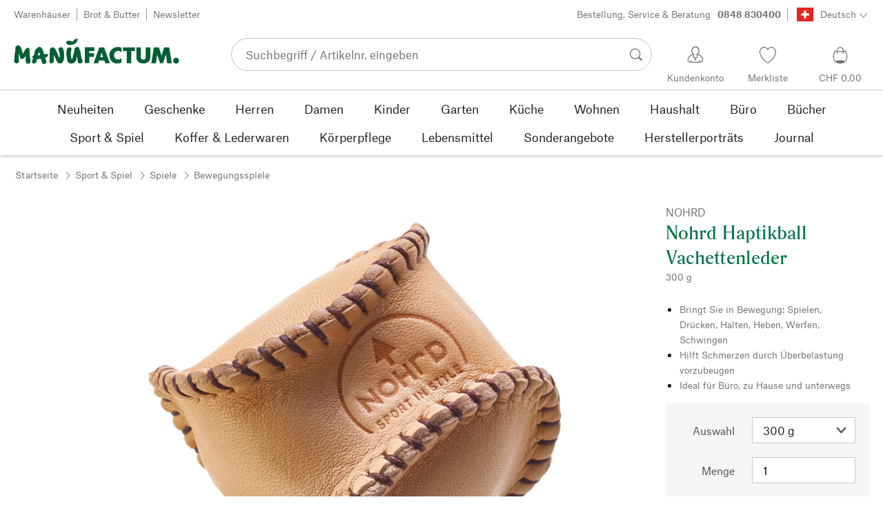

--- FILE ---
content_type: text/css; charset=UTF-8
request_url: https://www.manufactum.ch/sell/static/manufactum/search.51dfbcc6b349b4014f30.css
body_size: 1353
content:
.mf-iuGSTZIc{display:flex;flex-direction:column;width:100%}.mf-bAJNK3fU{margin:0;padding:0}.mf-bAJNK3fU .mf-deNHxFey{display:block;margin:0 1rem 1.5rem}.mf-_qFsNPFy{list-style:none;margin:0;padding:0}.mf-tCeB4PkJ{display:flex;justify-content:space-between;margin-bottom:1.5rem;margin-left:1rem}.mf-tCeB4PkJ:last-child{margin-bottom:0}.mf-zt3AjXbK .mf-Gz_4hWus{color:#999;margin-right:1rem}.mf-zt3AjXbK{align-items:center;overflow:hidden;padding:.5rem 0;text-overflow:ellipsis}.mf-cfPtJEyy,.mf-zt3AjXbK{display:flex;width:100%}.mf-sWcMoBXl{margin:2rem 0}.mf-kQ8Ldv8S .mf-Gz_4hWus{color:#999;display:inline;margin-right:1rem}.mf-kQ8Ldv8S:focus-visible{background-color:#f5f5f5;color:#222;outline:.2rem solid #222;outline-offset:.2rem}.mf-kQ8Ldv8S{align-items:center;background-color:transparent;border:none;cursor:pointer;display:flex;flex-grow:1;height:2.8rem;margin:0 1rem;padding:0}.mf-JfiYbWn7:focus-visible{background-color:#f5f5f5;color:#222;outline:.2rem solid #222;outline-offset:.2rem}.mf-JfiYbWn7{background-color:transparent;border:none;cursor:pointer}.mf-azoqWK6x{position:relative}.mf-u2_S0RVX{align-items:center;display:flex;max-width:100%;width:100%}@media (min-width:750px) and (max-width:999px){.mf-CwmNB6_J{flex-basis:calc(24.7% - 1rem);max-width:calc(24.7% - 1rem)}}@media (min-width:1000px) and (max-width:1249px){.mf-CwmNB6_J{flex-basis:calc(20% + 1rem);max-width:calc(20% + 1rem)}}@media (min-width:1250px){.mf-CwmNB6_J{flex-basis:calc(25% + 1rem);max-width:calc(25% + 1rem)}}.mf-CwmNB6_J{flex-shrink:0;margin-top:1rem;padding-right:2rem}.mf-On9Ac8OL{flex:1;max-width:75%;position:relative}.mf-h1NtVfqd{color:#000;cursor:pointer;display:block;height:100%;max-width:100%;text-decoration:none;width:100%}.mf-dHDq7pOE .mf-h1NtVfqd,.mf-h1NtVfqd:focus{text-decoration:underline}.mf-dHDq7pOE .mf-h1NtVfqd:after,.mf-h1NtVfqd:focus:after{background-color:hsla(0,0%,59%,.05);bottom:0;content:"";display:block;left:0;pointer-events:none;position:absolute;right:0;top:0}.mf-h1NtVfqd:focus:active{text-decoration:none}.mf-h1NtVfqd:focus:active:after{display:none}.mf-ahiabtzL{overflow-x:hidden}.mf-gbyfUxbv{color:#727476;overflow:hidden;text-overflow:ellipsis;white-space:nowrap;width:100%}@media (max-width:499px){.mf-sCJwVT11{max-height:5.2rem;position:relative}}.mf-sCJwVT11{display:block;overflow:hidden;text-overflow:ellipsis;white-space:nowrap;width:100%}@media (max-width:499px){.mf-sCJwVT11:after{background:linear-gradient(90deg,hsla(0,0%,100%,0),#fff 60%);bottom:0;content:"";height:2.6rem;position:absolute;right:0;text-align:right;top:2.6rem;width:30px}}.mf-ngKJUnXG .mf-sCJwVT11:after{display:none}.mf-rsjRM5E1.mf-SQO40Gxd{position:relative;z-index:100}@media (max-width:749px){.mf-bzs0GGov,.mf-tR_jqUZN{padding:.3rem 1rem}}@media (min-width:750px){.mf-bzs0GGov,.mf-tR_jqUZN{padding:1rem}}.mf-bzs0GGov,.mf-tR_jqUZN{left:0;pointer-events:none;position:absolute;width:100%;z-index:100}.mf-bzs0GGov.mf-G7LAUrYP,.mf-tR_jqUZN.mf-G7LAUrYP{display:none}@media (max-width:749px){.mf-Lk99kCMD{margin:0 1rem;padding:2rem 1rem .5rem}}@media (min-width:750px) and (max-width:999px){.mf-Lk99kCMD{margin:0 auto;padding:2rem 1rem;width:calc(83.33333% + 2rem)}}@media (min-width:1000px) and (max-width:1249px){.mf-Lk99kCMD{margin:0 auto;padding:2rem 1rem;width:calc(66.66667% + 2rem)}}@media (min-width:1250px){.mf-Lk99kCMD{margin:0 auto;padding:2rem 1rem;width:calc(50% - 2rem)}}.mf-Lk99kCMD{background-color:#fff;border-radius:.3rem;box-shadow:0 5px 10px rgba(0,0,0,.4);display:flex;flex-wrap:wrap;pointer-events:auto}@media (max-width:749px){.mf-I2I6ULOG{margin:0 1rem}}@media (min-width:750px) and (max-width:999px){.mf-I2I6ULOG{margin:0 auto;width:calc(66.66667% + 2rem)}}@media (min-width:1000px) and (max-width:1249px){.mf-I2I6ULOG{margin:0 auto;width:calc(50% + 2rem)}}@media (min-width:1250px){.mf-I2I6ULOG{margin:0 auto;width:calc(41.66667% - 2rem)}}.mf-I2I6ULOG{background-color:#fff;border-radius:.3rem;box-shadow:0 5px 10px rgba(0,0,0,.4);display:flex;flex-wrap:wrap;max-width:710px;padding:2rem 1rem;pointer-events:auto}.mf-Lk99kCMD:empty{display:none}.mf-S7UvMgVK{padding:0 1rem}@media (max-width:749px){.mf-NHs7RZyt{display:none}}.mf-NHs7RZyt{margin-bottom:2rem}@media (max-width:749px){.mf-hXCUpB4U{width:100%}}@media (min-width:750px) and (max-width:999px){.mf-hXCUpB4U{flex-basis:calc(38% - 1rem);max-width:calc(38% - 1rem)}}@media (min-width:1000px) and (max-width:1249px){.mf-hXCUpB4U{flex-basis:calc(26.3% + 1rem);max-width:calc(26.3% + 1rem)}}@media (min-width:1250px){.mf-hXCUpB4U{flex-basis:32.5%;max-width:32.5%}}.mf-hXCUpB4U{position:relative}@media (min-width:750px){.mf-hXCUpB4U .mf-OcxbPqzy{border-right:1px solid #c8c8c8;height:100%}}@media (max-width:749px){.mf-kmDwviTB{display:none}}@media (min-width:750px) and (max-width:999px){.mf-kmDwviTB{flex-basis:calc(62% + 1rem);max-width:calc(62% + 1rem)}}@media (min-width:1000px) and (max-width:1249px){.mf-kmDwviTB{flex-basis:calc(73.7% - 1rem);max-width:calc(73.7% - 1rem)}}@media (min-width:1250px){.mf-kmDwviTB{flex-basis:67.5%;max-width:67.5%}}.mf-kmDwviTB{flex:1}.mf-nrwV9OLw,.mf-r_VAYMN2{list-style:none;margin:0;padding:0}.mf-i3B82Drq{align-items:center;display:flex;justify-content:space-between;margin-bottom:2rem;overflow:hidden;padding-right:1rem;text-overflow:ellipsis}.mf-i3B82Drq.mf-RxSp8NY_.mf-i3B82Drq.mf-RxSp8NY_{text-decoration:underline}@media (max-width:749px){.mf-IrB8bhyt{display:none}}.mf-IrB8bhyt{color:#dce0e2}@media (max-width:749px){.mf-rBsQld9A{display:none}}.mf-rBsQld9A{flex:1;padding:0 1rem;text-align:right}.mf-kmDwviTB+.mf-rBsQld9A{flex-basis:100%;width:100%}.mf-PrctZimB{bottom:0;left:0;position:absolute;right:0;top:0;z-index:99}
/*# sourceMappingURL=search.51dfbcc6b349b4014f30.css.map*/

--- FILE ---
content_type: text/css; charset=UTF-8
request_url: https://www.manufactum.ch/sell/static/manufactum/pages.ab07730d9e9125d7fe7c.css
body_size: 37287
content:
.mf-GqI0Ier0{background:linear-gradient(180deg,#f5f5f5,#fff);height:80vh;margin-bottom:2.5rem}.mf-GqI0Ier0.mf-CPy7ZMrn{margin:2rem}.mf-rvAP3Son{border:1px solid transparent;border-radius:2.4rem;cursor:pointer;display:inline-block;font-size:1.5rem;font-weight:600;margin:0;text-align:center;vertical-align:middle}.mf-rvAP3Son.mf-ZmS4NhbR{height:4.8rem}a.mf-r6dVho13:link,a.mf-r6dVho13:visited{color:#fff}a.mf-rvAP3Son:link,a.mf-rvAP3Son:visited{text-decoration:none}.mf-UpvG29mB{flex-grow:1;justify-content:center}.mf-XgqMpSXE{justify-content:flex-start}.mf-Mt8kv1Kk{justify-content:flex-end}.mf-R3vvTYVP .mf-UpvG29mB{max-width:100%;overflow:hidden;text-overflow:ellipsis;white-space:nowrap}.mf-lHzPz8TD{align-items:center;display:flex;height:100%}.mf-nvYazvqp{cursor:not-allowed}.mf-cX7x8Qlh,.mf-cgHO_euC,.mf-mwtgOluS,.mf-wBa0STOR{line-height:1}.mf-R3vvTYVP,.mf-cX7x8Qlh,.mf-cgHO_euC,.mf-mwtgOluS{height:3.8rem;padding:0 2rem}.mf-cX7x8Qlh,.mf-cgHO_euC,.mf-mwtgOluS{width:100%}.mf-R3vvTYVP{max-width:100%}.mf-cX7x8Qlh,a.mf-cX7x8Qlh:link{background-color:#005f35;border:1px solid transparent;color:#fff}.mf-cX7x8Qlh:active,.mf-cX7x8Qlh:hover,a.mf-cX7x8Qlh:hover{background-color:#017447}.mf-cX7x8Qlh.mf-nvYazvqp{background-color:#f5f5f5;color:#c8c8c8}.mf-mwtgOluS.mf-WV1dkIrz,a.mf-mwtgOluS.mf-WV1dkIrz:link{background-color:#fff;border:1px solid #c8c8c8;color:#000}.mf-mwtgOluS.mf-WV1dkIrz:active,.mf-mwtgOluS.mf-WV1dkIrz:hover,a.mf-mwtgOluS.mf-WV1dkIrz:hover{background-color:#c8c8c8}.mf-mwtgOluS.mf-WV1dkIrz.mf-nvYazvqp{background-color:#f5f5f5;border:1px solid transparent;color:#c8c8c8}.mf-mwtgOluS.mf-ToLxnBlX,a.mf-mwtgOluS.mf-ToLxnBlX:link{background-color:#005f35;border:1px solid #fff;color:#fff}.mf-mwtgOluS.mf-ToLxnBlX:active,.mf-mwtgOluS.mf-ToLxnBlX:hover,a.mf-mwtgOluS.mf-ToLxnBlX:hover{background-color:#017447}.mf-mwtgOluS.mf-ToLxnBlX.mf-nvYazvqp{border:1px solid #999;color:#999}.mf-mwtgOluS.mf-ToLxnBlX.mf-nvYazvqp:hover{background-color:#005f35}.mf-R3vvTYVP.mf-WV1dkIrz,a.mf-R3vvTYVP.mf-WV1dkIrz:link{background-color:#fff;border:1px solid #c8c8c8;color:#000}.mf-R3vvTYVP.mf-WV1dkIrz:active,.mf-R3vvTYVP.mf-WV1dkIrz:hover,a.mf-R3vvTYVP.mf-WV1dkIrz:hover{background-color:#c8c8c8}.mf-R3vvTYVP.mf-WV1dkIrz.mf-nvYazvqp{background-color:#f5f5f5;border:1px solid transparent;color:#c8c8c8}.mf-R3vvTYVP.mf-ToLxnBlX,a.mf-R3vvTYVP.mf-ToLxnBlX:link{background-color:#005f35;border:1px solid #fff;color:#fff}.mf-R3vvTYVP.mf-ToLxnBlX:active,.mf-R3vvTYVP.mf-ToLxnBlX:hover,a.mf-R3vvTYVP.mf-ToLxnBlX:hover{background-color:#017447}.mf-R3vvTYVP.mf-ToLxnBlX.mf-nvYazvqp{border:1px solid #999;color:#999}.mf-R3vvTYVP.mf-ToLxnBlX.mf-nvYazvqp:hover{background-color:#005f35}.mf-cgHO_euC,a.mf-cgHO_euC:link{background-color:#fff;color:#222}.mf-cgHO_euC:active,.mf-cgHO_euC:hover,a.mf-cgHO_euC:hover{background-color:#c8c8c8}.mf-cgHO_euC.mf-nvYazvqp{background-color:#f5f5f5;color:#c8c8c8}.mf-wBa0STOR{border-radius:0}.mf-wBa0STOR,a.mf-wBa0STOR:link{background-color:transparent;color:#727476;line-height:1.25;padding:.2rem 0}.mf-wBa0STOR:hover:not(:focus-visible)>span>span,a.mf-wBa0STOR:hover:not(:focus-visible)>span>span{text-decoration:underline}.mf-wBa0STOR.mf-nvYazvqp{color:#e1e1e1}.mf-wBa0STOR.mf-nvYazvqp:hover>span>span{text-decoration:none}.mf-wBa0STOR.mf-jeyxf6EJ{color:#545454}.mf-Jy4sXXvj{color:transparent;display:inline-block;font-family:inherit;max-width:100%;white-space:nowrap}.mf-Jy4sXXvj,.mf-R3vvTYVP.mf-Jy4sXXvj,.mf-R3vvTYVP.mf-WV1dkIrz.mf-Jy4sXXvj,.mf-cX7x8Qlh.mf-Jy4sXXvj,.mf-cX7x8Qlh.mf-WV1dkIrz.mf-Jy4sXXvj,.mf-cgHO_euC.mf-Jy4sXXvj,.mf-cgHO_euC.mf-WV1dkIrz.mf-Jy4sXXvj,.mf-mwtgOluS.mf-Jy4sXXvj,.mf-mwtgOluS.mf-WV1dkIrz.mf-Jy4sXXvj,.mf-wBa0STOR.mf-Jy4sXXvj,.mf-wBa0STOR.mf-WV1dkIrz.mf-Jy4sXXvj,a.mf-R3vvTYVP.mf-Jy4sXXvj:link,a.mf-R3vvTYVP.mf-WV1dkIrz.mf-Jy4sXXvj:link,a.mf-cX7x8Qlh.mf-Jy4sXXvj:link,a.mf-cX7x8Qlh.mf-WV1dkIrz.mf-Jy4sXXvj:link,a.mf-cgHO_euC.mf-Jy4sXXvj:link,a.mf-cgHO_euC.mf-WV1dkIrz.mf-Jy4sXXvj:link,a.mf-mwtgOluS.mf-Jy4sXXvj:link,a.mf-mwtgOluS.mf-WV1dkIrz.mf-Jy4sXXvj:link,a.mf-wBa0STOR.mf-Jy4sXXvj:link,a.mf-wBa0STOR.mf-WV1dkIrz.mf-Jy4sXXvj:link{background-color:#999}a.mf-rvAP3Son.mf-R3vvTYVP:focus-visible,a.mf-rvAP3Son.mf-cgHO_euC:focus-visible,a.mf-rvAP3Son.mf-mwtgOluS:focus-visible,button.mf-R3vvTYVP:focus-visible,button.mf-cgHO_euC:focus-visible,button.mf-mwtgOluS:focus-visible{border-color:transparent;outline-offset:0}a.mf-rvAP3Son.mf-R3vvTYVP.mf-ToLxnBlX:focus-visible,a.mf-rvAP3Son.mf-R3vvTYVP:focus-visible,a.mf-rvAP3Son.mf-cX7x8Qlh:focus-visible,a.mf-rvAP3Son.mf-cgHO_euC:focus-visible,a.mf-rvAP3Son.mf-mwtgOluS.mf-ToLxnBlX:focus-visible,a.mf-rvAP3Son.mf-mwtgOluS:focus-visible,button.mf-R3vvTYVP.mf-ToLxnBlX:focus-visible,button.mf-R3vvTYVP:focus-visible,button.mf-cX7x8Qlh:focus-visible,button.mf-cgHO_euC:focus-visible,button.mf-mwtgOluS.mf-ToLxnBlX:focus-visible,button.mf-mwtgOluS:focus-visible{border-color:transparent;border-radius:2.4rem;outline:.2rem solid #222}a.mf-rvAP3Son.mf-R3vvTYVP.mf-ToLxnBlX:focus-visible,a.mf-rvAP3Son.mf-cX7x8Qlh:focus-visible,a.mf-rvAP3Son.mf-mwtgOluS.mf-ToLxnBlX:focus-visible,button.mf-R3vvTYVP.mf-ToLxnBlX:focus-visible,button.mf-cX7x8Qlh:focus-visible,button.mf-mwtgOluS.mf-ToLxnBlX:focus-visible{background-color:#f5f5f5;color:#222}a.mf-rvAP3Son.mf-R3vvTYVP.mf-ToLxnBlX:focus-visible,a.mf-rvAP3Son.mf-mwtgOluS.mf-ToLxnBlX:focus-visible,button.mf-R3vvTYVP.mf-ToLxnBlX:focus-visible,button.mf-mwtgOluS.mf-ToLxnBlX:focus-visible{outline-offset:-.4rem}a.mf-rvAP3Son.mf-wBa0STOR:focus-visible,button.mf-wBa0STOR:focus-visible{border-color:transparent;border-radius:.3rem;color:#222;outline:.2rem solid #222;outline-offset:.1rem;text-decoration:none}.mf-o2WkYRi6{position:relative}.mf-TxTDNlx4{margin:0 .6rem;min-height:3rem;width:3rem}.mf-NJ785_XA{margin:0 .9rem;min-height:3.5rem;width:3.5rem}.mf-jRAf9IrB{bottom:0;height:100%;left:0;margin:auto;opacity:0;position:absolute;right:0;top:0;transform-origin:center center;transition:opacity .3s;width:100%}.mf-jRAf9IrB.mf-m5zh3WyP{opacity:1}.mf-jRAf9IrB.mf-qS7GF1NP{animation:mf-dilVJUqy 2s linear infinite}.mf-TI3aWEwC{opacity:0;stroke:#c8c8c8;stroke-dasharray:1,200;stroke-dashoffset:0;stroke-linecap:round;transition:opacity .3s}.mf-TI3aWEwC.mf-m5zh3WyP{opacity:1}.mf-TI3aWEwC.mf-qS7GF1NP{animation:mf-ZVHiZK8j 1.5s ease-in-out infinite}@keyframes mf-dilVJUqy{to{transform:rotate(1turn)}}@keyframes mf-ZVHiZK8j{0%{stroke-dasharray:1,200;stroke-dashoffset:0}50%{stroke-dasharray:89,200;stroke-dashoffset:-35px}to{stroke-dasharray:89,200;stroke-dashoffset:-124px}}.mf-uhntC1Gy{display:block}.mf-uhntC1Gy circle,.mf-uhntC1Gy path,.mf-uhntC1Gy polygon,.mf-uhntC1Gy rect{fill:currentColor}.mf-MhmRDaji{height:2.8rem;width:2.8rem}.mf-fuwn4nBk{height:2.2rem;width:2.2rem}.mf-v74eHooM{height:1.8rem;width:1.8rem}.mf-vNJdx8BK{height:1.1rem;width:1.1rem}.mf-MW5BD6vc.mf-E4pO9RI5{padding:0}.mf-pc7JYfpQ{width:4.2rem}.mf-jGpJ5xAy{width:5.3rem}.mf-Wjq2ricq{padding-right:2rem;text-align:right}.mf-Wjq2ricq.mf-NmUoz1Uf{margin-left:1rem}.mf-Wjq2ricq.mf-zsT3WfNR{margin-left:1.4rem}.mf-dwr0ocTu{padding-right:2rem}.mf-a_Ql64RN{flex-grow:1;line-height:2;margin-left:1rem;overflow:hidden;text-align:center;text-overflow:ellipsis;white-space:nowrap}.mf-fIOt0pYg{padding-left:2rem}.mf-XaRmXCiN{flex-grow:1;line-height:2;margin-right:1rem;overflow:hidden;text-align:center;text-overflow:ellipsis;white-space:nowrap}.mf-aQBphpbG{text-align:right}.mf-ey8TX_vm{margin-right:1rem}.mf-n_HiMWdI{background:none;border-radius:0;display:flex;justify-content:center;padding:.3rem}.mf-n_HiMWdI:focus-visible.mf-n_HiMWdI:focus-visible{background-color:#f5f5f5;border:none;box-shadow:none;color:#222;outline:.2rem solid #222}.mf-VzsSgLBg{margin-right:1rem}.mf-Vc4MIWpa{text-align:right}.mf-Cgu7oVHj{align-items:center;display:flex}.mf-epbrpGqv{flex-grow:1}.mf-XtFYcKen{padding-top:17.037%;position:relative;width:100%}.mf-XtFYcKen svg{left:0;position:absolute;top:0}.mf-jQy6Jzto{color:#222;font-size:1.5rem;font-weight:400;line-height:2.6rem;margin:0 0 2rem}.mf-jQy6Jzto.mf-lapkcdeo{color:#fff}.mf-jQy6Jzto a{color:inherit;font-size:inherit;font-weight:inherit}.mf-jQy6Jzto a[data-prio2]{text-decoration:none}.mf-jQy6Jzto a:hover{color:#005f35;text-decoration:underline}.mf-jQy6Jzto a:active{color:#017447}.mf-jQy6Jzto.mf-lapkcdeo a:hover{color:#dce0e2;text-decoration:underline}.mf-jQy6Jzto.mf-lapkcdeo a:active{color:#c6e1b9}.mf-jQy6Jzto b,.mf-jQy6Jzto strong{font-weight:600}.mf-jQy6Jzto.mf-knuVLtep{color:#727476;font-size:1.5rem;font-weight:400;line-height:2.2rem}.mf-jQy6Jzto.mf-knuVLtep.mf-lapkcdeo{color:#fff}.mf-jQy6Jzto.mf-glv8FDN8{color:#727476;font-size:1.3rem;font-weight:400;line-height:2.2rem}.mf-jQy6Jzto.mf-glv8FDN8.mf-lapkcdeo{color:#fff}.mf-jQy6Jzto.mf-wz2QDPt9 small,.mf-jQy6Jzto.mf-wz2QDPt9 span{background-image:linear-gradient(#fff 12%,#c8c8c8 0,#c8c8c8 50%,#fff 0);background-size:100% 31px;color:transparent}.mf-jQy6Jzto.mf-rYtyNDNA{display:none}p.mf-jQy6Jzto.mf-UvLRHVlq{margin-bottom:0;max-height:500px;overflow:hidden;transition:max-height 1.5s ease-in}p.mf-jQy6Jzto.mf-UvLRHVlq+label{display:block;text-align:right}p.mf-jQy6Jzto.mf-UvLRHVlq+label>span{font-size:1.3rem;font-weight:400;line-height:2.2rem}.mf-jQy6Jzto.mf-AQc3kLBx{color:#727476;display:none}.mf-jQy6Jzto.mf-ieh64MCt{color:#727476}.mf-jQy6Jzto.mf-rYtyNDNA:checked~label>.mf-jQy6Jzto.mf-AQc3kLBx{display:inline}.mf-jQy6Jzto.mf-rYtyNDNA:checked~label>.mf-jQy6Jzto.mf-ieh64MCt{display:none}.mf-jQy6Jzto.mf-rYtyNDNA:checked~p.mf-jQy6Jzto.mf-UvLRHVlq{max-height:2.2rem;transition:max-height .5s ease-out}.mf-gUSSmcFf{align-items:center;display:flex;flex-direction:column;height:100%;justify-content:center;padding:1rem;text-align:center}.mf-AiXc0WIq{margin-bottom:3rem;width:30rem}@media (min-width:1000px){.mf-wiwWdRBx{display:flex;width:100%}}.mf-Zn3SFiCw{background:none;border:0;color:#727476;cursor:pointer;display:flex;font-size:inherit;padding:1.2rem 0 1rem;text-align:inherit;width:100%}.mf-Zn3SFiCw.mf-Ssjtr_Ba{flex-direction:row-reverse}.mf-Zn3SFiCw:not(.mf-omsDXo8f):focus-visible{border-radius:0;outline:.2rem solid #222;outline-offset:-.4rem}.mf-Zn3SFiCw:not(.mf-omsDXo8f).mf-RRG9rHbH:focus-visible{border-radius:0;outline:.2rem solid #fff;outline-offset:-.4rem}.mf-Zn3SFiCw.mf-MD_B4M9Z.mf-RRG9rHbH:focus-visible,.mf-Zn3SFiCw.mf-MD_B4M9Z:focus-visible{border-radius:0;outline:.2rem solid #222;outline-offset:0}.mf-Zn3SFiCw.mf-MD_B4M9Z{background-color:#fff;color:#727476;padding:1.7rem 0}.mf-Zn3SFiCw.mf-MD_B4M9Z.mf-RRG9rHbH{padding:1.7rem 0 1.3rem}@media (min-width:1000px){.mf-Zn3SFiCw.mf-omsDXo8f{display:block;pointer-events:none}}.mf-Zn3SFiCw.mf-omsDXo8f{padding-bottom:0}.mf-Zn3SFiCw.mf-01ICLYLz,.mf-Zn3SFiCw.mf-RRG9rHbH.mf-01ICLYLz{background-color:#e1e1e1;color:#999}.mf-Zn3SFiCw.mf-MD_B4M9Z.mf-01ICLYLz,.mf-Zn3SFiCw.mf-MD_B4M9Z.mf-RRG9rHbH.mf-01ICLYLz{background-color:#fff}.mf-fxIkcmIs{margin-right:2rem;margin-top:.5rem}.mf-Ssjtr_Ba .mf-fxIkcmIs{min-width:5rem}.mf-Ssjtr_Ba.mf-MD_B4M9Z .mf-fxIkcmIs{min-width:2rem}.mf-Ssjtr_Ba .mf-Cm7KxFz2{flex:1}@media (forced-colors:active){.mf-i5aB6_f5{border:1px solid transparent}}.mf-i5aB6_f5{margin-bottom:.2rem}.mf-yPVrASEo{border:0;clip:rect(0,0,0,0);height:1px;margin:-1px;overflow:hidden;padding:0;position:absolute;white-space:nowrap;width:1px}.mf-i5aB6_f5.mf-qdWB1t71{border-top:thin solid #c8c8c8;margin-bottom:0}.mf-xlbcd8ao{background-color:#e1e1e1;color:#727476;cursor:pointer;display:block;-webkit-user-select:none;-moz-user-select:none;user-select:none;width:100%}.mf-HCCHLKDq{color:#017430;display:inline-block;font-family:Headline,Times New Roman,Times,serif;font-size:2.1rem;line-height:2.5rem;margin-left:2.5rem}.mf-TkdpIzXw{animation:mf-Kn75NSDi 1.5s ease-in-out 3s infinite;background-image:linear-gradient(90deg,hsla(0,0%,100%,0),hsla(0,0%,100%,.8) 50%,hsla(0,0%,100%,0)),linear-gradient(#c8c8c8 .9em,transparent 0);background-position:-100% .1em,0 .1em;background-repeat:no-repeat;background-size:50% .9em,100% .9em;color:transparent!important;display:inline-block;line-height:1}@keyframes mf-Kn75NSDi{to{background-position:200% .1em,0 .1em}}.mf-FAEZ8CVc .mf-HCCHLKDq{margin-left:1.5rem}.mf-qdWB1t71 .mf-HCCHLKDq{color:#727476;font-size:1.5rem;font-weight:400;line-height:2.6rem}.mf-mPTRbP1D{margin-left:1.5rem;vertical-align:text-bottom}.mf-fonts-not-loaded .mf-HCCHLKDq{font-family:Times New Roman,Times,serif}.mf-xlbcd8ao.mf-amqlsneD .mf-HCCHLKDq{color:#fff}.mf-Jt6rbMGI{color:#222;display:block;font-size:1.5rem;font-weight:400;line-height:2.6rem;margin:.2rem 0 0 2.5rem}.mf-Jt6rbMGI.mf-amqlsneD{color:#fff}.mf-xlbcd8ao.mf-amqlsneD{background-color:#005f35}.mf-xlbcd8ao.mf-EbdnZIe_,.mf-xlbcd8ao.mf-amqlsneD.mf-EbdnZIe_{background-color:#e1e1e1;color:#999}.mf-_zJUmYN5{cursor:pointer;display:block;padding:1.2rem 0 1.2rem 2.6rem;width:100%}.mf-pFAS2Zys{color:#005f35;margin:0 1.5rem;position:absolute}.mf-pFAS2Zys.mf-EbdnZIe_{color:transparent}.mf-amqlsneD .mf-pFAS2Zys{color:#fff}.mf-noscript .mf-pFAS2Zys{display:none}.mf-ljWcUnIQ,.mf-ljWcUnIQ.mf-amqlsneD.mf-EbdnZIe_{display:none;padding:2.5rem 8.33333%}.mf-qdWB1t71 .mf-ljWcUnIQ,.mf-qdWB1t71 .mf-ljWcUnIQ.mf-amqlsneD.mf-EbdnZIe_{padding:0}.mf-ljWcUnIQ.mf-amqlsneD{display:block}.mf-noscript .mf-ljWcUnIQ,.mf-noscript .mf-ljWcUnIQ.mf-amqlsneD.mf-EbdnZIe_{animation:mf-Tp2w8ZPr;animation-duration:1s;display:block;overflow:hidden}.mf-noscript .mf-ljWcUnIQ.mf-amqlsneD{animation:none}@media (min-width:1000px){.mf-noscript .mf-_uxHh5k8 .mf-ljWcUnIQ{animation:none}}@keyframes mf-Tp2w8ZPr{0%{height:0;padding:0}to{height:0;padding:0}}.mf-i5aB6_f5:last-child .mf-ljWcUnIQ.mf-amqlsneD{border-bottom:1px solid #c8c8c8}.mf-i5aB6_f5.mf-qdWB1t71:last-child .mf-ljWcUnIQ.mf-amqlsneD{border-bottom:none}.mf-i5aB6_f5.mf-qdWB1t71:last-child{border-bottom:thin solid #c8c8c8}@media (min-width:1000px){.mf-i5aB6_f5.mf-_uxHh5k8{background-color:#e1e1e1;flex:1;margin:0 1rem .2rem}.mf-i5aB6_f5.mf-_uxHh5k8:first-child{margin-left:0}.mf-i5aB6_f5.mf-_uxHh5k8:last-child{margin-right:0}.mf-_uxHh5k8 .mf-xlbcd8ao,.mf-_uxHh5k8 .mf-xlbcd8ao.mf-amqlsneD{background-color:#e1e1e1;cursor:default;margin-bottom:0;padding:2rem 3rem}.mf-_uxHh5k8 .mf-HCCHLKDq{display:block;margin:0 0 2.5rem;text-align:center}.mf-_uxHh5k8 .mf-xlbcd8ao .mf-HCCHLKDq{color:#005f35}.mf-_uxHh5k8 .mf-Jt6rbMGI{border-bottom:1px solid #c8c8c8;display:block;margin:0;padding-bottom:2rem}.mf-_uxHh5k8 .mf-Jt6rbMGI.mf-amqlsneD{color:#222}.mf-_uxHh5k8 .mf-ljWcUnIQ,.mf-noscript .mf-_uxHh5k8 .mf-ljWcUnIQ{display:block;margin-bottom:1.5rem;padding:0 3rem 2.5rem}.mf-_uxHh5k8 .mf-pFAS2Zys{display:none}.mf-i5aB6_f5.mf-_uxHh5k8:last-child .mf-ljWcUnIQ.mf-amqlsneD{border-bottom:none}}.mf-qdWB1t71 .mf-xlbcd8ao.mf-EbdnZIe_,.mf-qdWB1t71 .mf-xlbcd8ao.mf-amqlsneD.mf-EbdnZIe_{background-color:#fff}.mf-qdWB1t71 .mf-xlbcd8ao{background-color:#fff;color:#727476}.mf-qdWB1t71 .mf-HCCHLKDq,.mf-qdWB1t71 .mf-amqlsneD .mf-HCCHLKDq{color:#727476;margin-left:3rem}.mf-FAEZ8CVc.mf-qdWB1t71 .mf-HCCHLKDq,.mf-FAEZ8CVc.mf-qdWB1t71 .mf-amqlsneD .mf-HCCHLKDq{margin-left:0}.mf-qdWB1t71 .mf-pFAS2Zys{color:#000;margin:0 1.5rem 0 0}.mf-i5aB6_f5 input[type=radio]:checked+.mf-xlbcd8ao,.mf-i5aB6_f5 input[type=radio]:not(:checked)+.mf-xlbcd8ao{cursor:pointer;display:inline-block;line-height:2rem;position:relative}.mf-i5aB6_f5 input[type=radio]:checked+.mf-xlbcd8ao:before,.mf-i5aB6_f5 input[type=radio]:not(:checked)+.mf-xlbcd8ao:before{background:#fff;border:1px solid #222;border-radius:100%;content:"";height:16px;margin:1.6rem 2rem 0;pointer-events:none;position:absolute;width:16px}.mf-i5aB6_f5 input[type=radio]:checked+.mf-xlbcd8ao:after,.mf-i5aB6_f5 input[type=radio]:not(:checked)+.mf-xlbcd8ao:after{background:#222;border-radius:100%;content:"";height:8px;margin-left:2.4rem;margin-top:2rem;pointer-events:none;position:absolute;top:0;transition:all .2s ease;width:8px}@media (forced-colors:active){.mf-i5aB6_f5 input[type=radio]:checked+.mf-xlbcd8ao:after,.mf-i5aB6_f5 input[type=radio]:not(:checked)+.mf-xlbcd8ao:after{background-color:CanvasText}}.mf-i5aB6_f5 input[type=radio]:not(:checked)+.mf-xlbcd8ao:after{opacity:0;transform:scale(0)}.mf-i5aB6_f5 input[type=radio]:checked+.mf-xlbcd8ao:after{opacity:1;transform:scale(1)}.mf-i5aB6_f5 input[type=radio]:checked:focus-visible+.mf-xlbcd8ao{border-radius:0;outline:.2rem solid #fff;outline-offset:-.4rem}.mf-i5aB6_f5 input[type=radio]:not(:checked):focus-visible+.mf-xlbcd8ao{border-radius:0;outline:.2rem solid #222;outline-offset:-.4rem}@media (max-width:499px){.mf-KTdjvIIq{justify-content:space-between}}@media (min-width:750px){.mf-KTdjvIIq{justify-content:space-between}}.mf-KTdjvIIq{align-items:center;display:flex;flex-wrap:wrap;width:100%}@media (min-width:500px) and (max-width:749px){.mf-KTdjvIIq.mf-GtpILNt0{justify-content:flex-end}}.mf-KTdjvIIq.mf-GtpILNt0{margin:1.5rem 0}.mf-KTdjvIIq.mf-Fp0aRF7q{justify-content:flex-end}@media (max-width:499px){.mf-y6jkKKdi{width:100%}}@media (min-width:500px) and (max-width:749px){.mf-GtpILNt0 .mf-y6jkKKdi{padding-left:.5rem;width:66.66667%}}@media (min-width:750px) and (max-width:999px){.mf-GtpILNt0 .mf-y6jkKKdi{order:1;padding-right:.5rem;width:33.33333%}}@media (min-width:1000px){.mf-GtpILNt0 .mf-y6jkKKdi{order:1;padding-right:.5rem;width:25%}}@media (min-width:500px){.mf-hn3lOsnu .mf-y6jkKKdi{order:1;padding-right:1rem;width:50%}}@media (max-width:499px){.mf-w8C3Wb1u{margin-bottom:2rem;width:100%}}.mf-w8C3Wb1u{text-align:right}@media (min-width:500px) and (max-width:749px){.mf-GtpILNt0 .mf-w8C3Wb1u{margin-bottom:2rem;padding-left:.5rem;width:66.66667%}}@media (min-width:750px) and (max-width:999px){.mf-GtpILNt0 .mf-w8C3Wb1u{order:2;padding-left:.5rem;width:50%}}@media (min-width:1000px) and (max-width:1249px){.mf-GtpILNt0 .mf-w8C3Wb1u{order:2;padding-left:.5rem;width:41.66667%}}@media (min-width:1250px){.mf-GtpILNt0 .mf-w8C3Wb1u{order:2;width:33.33333%}}@media (min-width:500px){.mf-hn3lOsnu .mf-w8C3Wb1u{order:2;padding-left:1rem;width:50%}}.mf-BksdUEaq.mf-BksdUEaq{margin-top:0}.mf-BksdUEaq.mf-BksdUEaq a{color:inherit;font-family:inherit;font-size:inherit;font-weight:inherit;text-decoration:none}.mf-Xkf4V7Gp{display:block}.mf-JbTVYPa1{display:inline-block}.mf-b5ydi6LZ.mf-b5ydi6LZ{color:#017447;font-family:Headline,Times New Roman,Times,serif;font-size:3.1rem;line-height:4rem}.mf-b5ydi6LZ.mf-Xkf4V7Gp{margin-bottom:2.7rem}.mf-b5ydi6LZ.mf-iRu9Ft_O{color:#e1e1e1}.mf-b5ydi6LZ.mf-qSyMtrEH{color:#017430}.mf-ik8nEiGN.mf-ik8nEiGN{color:#017447;font-family:Headline,Times New Roman,Times,serif;font-size:2.7rem;line-height:3.6rem}.mf-ik8nEiGN.mf-Xkf4V7Gp{margin-bottom:2.5rem}.mf-ik8nEiGN.mf-iRu9Ft_O{color:#e1e1e1}.mf-ik8nEiGN.mf-qSyMtrEH{color:#017430}.mf-yrWF598N.mf-yrWF598N{color:#017447;font-family:Headline,Times New Roman,Times,serif;font-size:2.1rem;line-height:2.5rem}.mf-yrWF598N.mf-qSyMtrEH{color:#017430}.mf-yrWF598N.mf-Xkf4V7Gp{margin-bottom:2rem}.mf-yrWF598N.mf-iRu9Ft_O{color:#fff}.mf-fonts-not-loaded .mf-b5ydi6LZ,.mf-fonts-not-loaded .mf-ik8nEiGN,.mf-fonts-not-loaded .mf-yrWF598N{font-family:Times New Roman,Times,serif}.mf-fonts-not-loaded .mf-I9vADH5P,.mf-fonts-not-loaded .mf-IRzh4jSi{font-family:Arial,Helvetica,sans-serif}.mf-fonts-critical .mf-b5ydi6LZ,.mf-fonts-critical .mf-ik8nEiGN,.mf-fonts-critical .mf-yrWF598N{font-family:HeadlineCritical,Times New Roman,Times,serif}.mf-fonts-critical .mf-I9vADH5P,.mf-fonts-critical .mf-IRzh4jSi{font-family:CopyCritical,Arial,Helvetica,sans-serif}.mf-IRzh4jSi.mf-IRzh4jSi{color:#017447;font-size:1.7rem;font-weight:600;line-height:2.5rem}.mf-IRzh4jSi.mf-Xkf4V7Gp{margin-bottom:2rem}.mf-IRzh4jSi.mf-qSyMtrEH{color:#017430}.mf-I9vADH5P.mf-I9vADH5P{color:#017447;font-size:1.3rem;font-weight:600;line-height:2.5rem}.mf-I9vADH5P.mf-Xkf4V7Gp{margin-bottom:2rem}.mf-I9vADH5P.mf-qSyMtrEH{color:#017430}.mf-URcIQA75{background-color:#999;color:transparent;display:inline-block;font-family:inherit;max-width:100%;white-space:nowrap}.mf-b5ydi6LZ .mf-URcIQA75{height:3.1rem}.mf-ik8nEiGN .mf-URcIQA75{height:2.7rem}.mf-yrWF598N .mf-URcIQA75{height:2.1rem}.mf-IRzh4jSi .mf-URcIQA75{height:1.7rem}.mf-I9vADH5P .mf-URcIQA75{height:1.3rem}.mf-OogPid6w{display:flex;margin-bottom:2rem;padding:.8rem 1.5rem}.mf-lLirk9eQ{border:0;clip:rect(0,0,0,0);height:1px;margin:-1px;overflow:hidden;padding:0;position:absolute;white-space:nowrap;width:1px}.mf-HvoGNo3d{margin-right:1.5rem}.mf-vb196BI5{font-size:1.5rem;line-height:2.6rem}.mf-Q1FxO95f,.mf-Y6bwrydq,.mf-fGxfbKXT,.mf-tL52KCIE{display:inline-block}.mf-Q1FxO95f{font-weight:600;margin-right:.5rem;vertical-align:top}.mf-Y6bwrydq,.mf-krxdgQbl{margin-right:1rem;vertical-align:top}.mf-fGxfbKXT,.mf-tL52KCIE{color:inherit}.mf-OogPid6w.mf-UvctT8w5{background-color:#fffade;color:#e01b00}.mf-OogPid6w.mf-R7IKq8yj{background-color:#fdebe0;color:#b61c10}.mf-OogPid6w.mf-RPGGeDk3{background-color:#edf6d4;color:#007f46}.mf-OogPid6w.mf-fII_pJYp{background-color:#ddecf9;color:#0b5488}.mf-OogPid6w.mf-FH7nZFU4{background-color:transparent;margin-bottom:0;padding-left:0;padding-right:0}.mf-krxdgQbl{display:inline-block}.mf-gyuwuYf3{font-size:1.5rem;font-weight:700}.mf-pPytQMCP{margin:.5rem 0 0;padding:0 0 0 1.6rem}.mf-jb81gi5X{margin:1rem}.mf-AZ2ZTpjK{display:flex;justify-content:space-between;list-style:none;margin:0 1rem;max-width:150rem;padding:2rem .5rem 5rem}.mf-SiIdYlUu{display:inline-block;fill:currentColor;height:2.8rem;line-height:2.8rem;margin:0 .5rem;overflow:hidden;text-align:center;vertical-align:middle;width:2.8rem}.mf-I2nxFEa5{background-color:#fff}.mf-I2nxFEa5,.mf-PGoi7Bwl,.mf-ooZmaub_{color:#005f35}.mf-PGoi7Bwl.mf-AJa4CBnJ{color:silver}.mf-QB197MHF{background-color:#005f35;border-radius:50%;color:#fff;fill:currentColor;font-family:Headline,Times New Roman,Times,serif}.mf-fonts-critical .mf-QB197MHF{font-family:HeadlineCritical,Times New Roman,Times,serif}.mf-fonts-not-loaded .mf-QB197MHF{font-family:Times New Roman,Times,serif}.mf-QB197MHF.mf-AJa4CBnJ{background-color:silver}.mf-rfFUBaIp{flex-grow:1;position:relative;text-align:right}.mf-rfFUBaIp:before{border-top:thin solid #005f35;content:"";display:block;left:0;position:absolute;top:1.8rem;width:100%}.mf-rfFUBaIp:first-child{margin-left:0}.mf-rfFUBaIp:last-child{margin-right:0}.mf-U6NFVgK6:before{border-top:thin solid silver}.mf-l9r8rg5_{flex-grow:0}.mf-QXnwL4Un{background-color:#fff;display:inline-block;position:relative;text-decoration:none}@media (max-width:749px){.mf-CLYcEJ7U{left:-999rem;position:absolute}}@media (min-width:750px){.mf-CLYcEJ7U{left:auto;margin-left:.2rem;margin-right:.5rem;position:relative;vertical-align:middle}}.mf-CLYcEJ7U{color:#005f35;display:inline-block;font-weight:400}@media (max-width:749px){.mf-Lzd6zVwl{left:-8.75em;text-align:center;top:4.5rem;width:20em}}@media (min-width:750px){.mf-Lzd6zVwl{left:auto;text-align:left;top:auto;width:auto}}.mf-Lzd6zVwl{white-space:nowrap}.mf-vvLIIjZS{color:silver}.mf-Jh6zB65F.mf-BCXYrDoL{bottom:0;left:0;position:fixed;right:0;top:0}.mf-ceZ3vJ2p[aria-hidden=true]{opacity:0}.mf-ceZ3vJ2p[aria-hidden=false]{background-color:rgba(0,0,0,.4);bottom:0;left:0;opacity:1;position:fixed;right:0;top:0;transition:opacity .4s ease-out;z-index:2000}.mf-mYCtuieo{height:100%;left:0;position:fixed;top:0;width:100%}.mf-mYCtuieo[aria-hidden=true]{visibility:hidden}.mf-mYCtuieo[aria-hidden=false]{visibility:visible;z-index:2001}.mf-l1dU3rRI[aria-hidden=true]{transform:translateY(100vh)}.mf-l1dU3rRI[aria-hidden=false]{height:100%;-webkit-overflow-scrolling:touch;overflow-x:hidden;overflow-y:scroll;overscroll-behavior:contain;padding:1.5rem;transition:transform .4s ease-out;width:100%}.mf-vV4CUvBH.mf-vV4CUvBH{display:block;margin-top:0;text-align:center}.mf-vV4CUvBH a{color:inherit;font-family:inherit;font-size:inherit;font-weight:inherit;text-decoration:none}.mf-AmyHGBd1.mf-AmyHGBd1{font-size:3.1rem;line-height:4rem;margin-bottom:2.7rem}.mf-AmyHGBd1.mf-AmyHGBd1,.mf-aypK20Jq.mf-aypK20Jq{color:#017447;font-family:Headline,Times New Roman,Times,serif}.mf-aypK20Jq.mf-aypK20Jq{font-size:2.7rem;line-height:3.6rem;margin-bottom:2.5rem}.mf-tqzzbnxM.mf-tqzzbnxM{border-bottom:1px solid #e1e1e1;font-size:2.1rem;padding-bottom:1.5rem}.mf-ENLccF2C.mf-ENLccF2C,.mf-tqzzbnxM.mf-tqzzbnxM{color:#222;font-family:Headline,Times New Roman,Times,serif;line-height:2.5rem;margin-bottom:2rem}.mf-ENLccF2C.mf-ENLccF2C{font-size:1.7rem}@media (max-width:499px){.mf-ENLccF2C.mf-K8yqX3kE{font-size:1.5rem;line-height:2rem}}.mf-ghwyhdU9.mf-ghwyhdU9{color:#222;font-family:Headline,Times New Roman,Times,serif;font-size:1.3rem;line-height:2.5rem;margin-bottom:2rem}.mf-fonts-not-loaded .mf-AmyHGBd1,.mf-fonts-not-loaded .mf-ENLccF2C,.mf-fonts-not-loaded .mf-aypK20Jq,.mf-fonts-not-loaded .mf-ghwyhdU9,.mf-fonts-not-loaded .mf-tqzzbnxM{font-family:Times New Roman,Times,serif}.mf-fonts-critical .mf-AmyHGBd1,.mf-fonts-critical .mf-ENLccF2C,.mf-fonts-critical .mf-aypK20Jq,.mf-fonts-critical .mf-ghwyhdU9,.mf-fonts-critical .mf-tqzzbnxM{font-family:HeadlineCritical,Times New Roman,Times,serif}.mf-OaFl1xqR.mf-OaFl1xqR{background-color:#999;color:transparent;display:inline-block;font-family:inherit;max-width:100%;white-space:nowrap}.mf-AmyHGBd1 .mf-OaFl1xqR{height:3.1rem}.mf-aypK20Jq .mf-OaFl1xqR{height:2.7rem}.mf-tqzzbnxM .mf-OaFl1xqR{height:2.1rem}.mf-ENLccF2C .mf-OaFl1xqR{height:1.7rem}.mf-ghwyhdU9 .mf-OaFl1xqR{height:1.3rem}.mf-FwAsaTzr{align-items:center;display:flex;margin:0 auto;max-width:720px;min-height:calc(100vh - 3rem)}@media (forced-colors:active){.mf-mJHnqLgk{border:1px solid transparent}}@media (max-width:499px){.mf-mJHnqLgk{min-width:290px}}@media (min-width:500px){.mf-mJHnqLgk{min-width:350px}}.mf-mJHnqLgk{background-color:#fff;box-shadow:0 2px 6px 0 rgba(0,0,0,.5);margin:0 auto}@media (max-width:749px){.mf-mJHnqLgk.mf-Csw5HtYk{bottom:0;height:100%;left:0;margin:0;padding:0;position:absolute;right:0;top:0;width:100%}}@media (min-width:750px){.mf-mJHnqLgk.mf-Csw5HtYk.mf-CzuveTO2{max-height:80vh}}.mf-mJHnqLgk.mf-Csw5HtYk.mf-CzuveTO2{display:flex;flex-direction:column;overflow-y:hidden}.mf-g8erxWIB{align-items:flex-start;display:flex;justify-content:flex-end;min-height:3.6rem;width:calc(100% - 4rem)}.mf-g8erxWIB.mf-gcdehse0{border-bottom:1px solid #c8c8c8;margin:2rem}.mf-g8erxWIB.mf-rmALjx2I{margin:2rem 2rem 1rem}.mf-ZDMEERtU.mf-ZDMEERtU.mf-ZDMEERtU{border:none;flex:1;margin:0 0 1rem}.mf-ZDMEERtU.mf-ZDMEERtU.mf-ZDMEERtU.mf-oiKhNeHD{padding-right:2.1rem}.mf-S4sK5Cfq{display:inline-block;margin-right:1.2rem;vertical-align:bottom}.mf-ratehvFs{z-index:10}.mf-ratehvFs.mf-qReVhRJg{margin:.4rem;padding:.5rem;position:absolute}.mf-gcdehse0 .mf-ratehvFs{margin:-1.2rem -1.5rem -1.2rem -1.2rem;padding:.6rem}.mf-ratehvFs>span{align-items:center;background-color:transparent;border-radius:3.6rem;display:flex;justify-content:center;min-height:3.6rem;min-width:3.6rem;transition:background-color .3s}.mf-ratehvFs.mf-oiKhNeHD{position:absolute;top:1.5rem}.mf-ratehvFs.mf-oiKhNeHD>span{background-color:rgba(0,0,0,.54);color:#fff}.mf-DQO0r7oJ{display:flex;justify-content:flex-end}.mf-PHhc5DBe{overflow-wrap:break-word;padding:0 2rem 3rem;position:relative}.mf-PHhc5DBe.mf-qReVhRJg{margin-top:5rem}.mf-PHhc5DBe.mf-CzuveTO2{flex:1;max-height:100%;overflow-y:auto}.mf-Kt8DBBeM{border-top:1px solid #c8c8c8;margin:0 2rem;padding:1.5rem 0}.revokeDataStorage{border:0;border-radius:2.4rem;font-weight:600}@media (max-width:277px){.revokeDataStorage{line-height:unset!important;width:100%}}@media (min-width:278px){.revokeDataStorage{width:100%}}@media (min-width:490px){.revokeDataStorage{width:66.66667%}}@media (min-width:982px){.revokeDataStorage{width:50%}}@media (min-width:1250px){.revokeDataStorage{width:33.33333%}}.revokeDataStorage{background-color:#005f35!important;color:#fff!important;cursor:pointer;display:inline-block;font-size:1.5rem;line-height:3.6rem;max-width:100%;min-height:3.8rem;overflow:hidden;padding:0 3rem;text-align:center;text-decoration:none;text-overflow:ellipsis;vertical-align:middle;white-space:normal}.revokeDataStorage:hover{background-color:#017447!important}.mf-Zio54RG4,.mf-Zio54RG4 p{color:#222;font-size:1.5rem;font-weight:400;line-height:2.6rem}.mf-Zio54RG4 [data-sell-fragment]{line-height:normal}.mf-Zio54RG4 p{margin:0 0 2rem}.mf-Zio54RG4 a{color:inherit;cursor:pointer;font-size:inherit;font-weight:inherit}.mf-Zio54RG4 a:hover{color:#005f35;text-decoration:underline}.mf-Zio54RG4 [data-sell-fragment] a[data-test-sell-product-link]:hover{text-decoration:none;text-decoration:initial}.mf-Zio54RG4 [data-sell-fragment] a[data-test-sell-product-link]:focus{text-decoration:underline}.mf-Zio54RG4 a:active{color:#017447}.mf-Zio54RG4 b,.mf-Zio54RG4 strong{font-weight:600}.mf-Zio54RG4 h2{color:#017447;display:block!important;font-family:Headline,Times New Roman,Times,serif;font-size:2.1rem;line-height:2.5rem;margin-bottom:2rem}.mf-fonts-not-loaded .mf-Zio54RG4 h2{font-family:Times New Roman,Times,serif}.mf-fonts-critical .mf-Zio54RG4 h2{font-family:HeadlineCritical,Times New Roman,Times,serif}.mf-Zio54RG4 h3{font-size:1.7rem}.mf-Zio54RG4 h3,.mf-Zio54RG4 h4{color:#017447;display:block!important;font-weight:600;line-height:2.5rem;margin-bottom:2rem}.mf-Zio54RG4 h4{font-size:1.3rem}.mf-Zio54RG4 ol,.mf-Zio54RG4 ul{color:#222;font-size:1.5rem;font-weight:400;list-style:none;margin:0 0 2rem;min-width:200px;padding:0}.mf-Zio54RG4 li{line-height:2.6rem;position:relative}.mf-Zio54RG4 ul li{overflow:hidden;padding:0 0 0 1.6rem}.mf-Zio54RG4 ul li:before{content:"•";display:block;font-size:2.3rem;left:0;position:absolute;top:-.2rem;width:1.6rem}.mf-Zio54RG4 ol{counter-reset:item}.mf-Zio54RG4 ol li{counter-increment:item;overflow:hidden;padding:0 0 0 3.1rem}.mf-Zio54RG4 ol li:before{content:counter(item) ".";display:block;left:0;margin-right:1.3rem;overflow-wrap:normal;position:absolute;text-align:center;width:1.2rem}.mf-Zio54RG4 .om{background-image:url(/sell/static/manufactum/img/mf-magazin-m.c486f617e1ff1259c84d.svg);background-repeat:no-repeat;display:inline-block;height:1.28571429em;text-indent:-999em;vertical-align:text-bottom;width:1.28571429em}.mf-Zio54RG4 .homepage-exception{padding:0 2.5rem;text-align:center}.mf-Zio54RG4 .homepage-exception .internalhref{display:block;margin:2rem 0 0;text-align:center}.mf-Zio54RG4 .homepage-exception .internalhref:first-child{margin:1.5rem 0 0}.mf-Zio54RG4 .homepage-exception a,.mf-Zio54RG4 a[role=button]{background-color:#fff;border:1px solid #c8c8c8;border-radius:2.4rem;color:#000;cursor:pointer;display:inline-block;font-size:1.5rem;font-weight:600;height:3.8rem;line-height:3.6rem;max-width:100%;overflow:hidden;padding:0 3rem;text-align:center;text-decoration:none;text-overflow:ellipsis;white-space:normal}.mf-Zio54RG4 .homepage-exception a,.mf-Zio54RG4 a[role=button]:focus-visible{border-radius:2.4rem}.mf-Zio54RG4 .homepage-exception a:active,.mf-Zio54RG4 .homepage-exception a:hover,.mf-Zio54RG4 a[role=button]:active,.mf-Zio54RG4 a[role=button]:hover{background-color:#c8c8c8}.mf-S87AMrfz{background:none;border:0;margin:0;padding:0}.mf-S87AMrfz::-moz-focus-inner{border:0;padding:0}.mf-S87AMrfz:hover{cursor:pointer}.mf-S87AMrfz.mf-BPwiSwY0:hover{cursor:default}.mf-Ov1aZ0wP{text-align:center}.mf-cln0Y3Et{max-width:100%}.mf-caNve5Ph{margin:0 auto}.mf-XGbhKrpE{height:25px;width:45px}.mf-BrEx4fsX{height:51px;width:92px}.mf-caNve5Ph .mf-_L5XZhev,.mf-caNve5Ph .mf-c5_34Gli,.mf-caNve5Ph .mf-zNx7g2L9{fill:none}.mf-caNve5Ph .mf-_L5XZhev,.mf-caNve5Ph .mf-c5_34Gli{stroke:#231f20;stroke-width:.82px}.mf-caNve5Ph .mf-c5_34Gli,.mf-caNve5Ph .mf-zNx7g2L9{stroke-linejoin:round}.mf-caNve5Ph .mf-drTaMfLB{fill:#fff;font-size:43.7px;stroke:#000;stroke-width:.53px}.mf-caNve5Ph .mf-drTaMfLB.mf-rTT5P5iS{fill:#000;stroke:none}.mf-caNve5Ph .mf-_NyrUFKe,.mf-caNve5Ph .mf-drTaMfLB,.mf-caNve5Ph .mf-eH5ojgP_{font-family:Calibri-Bold,Calibri,sans-serif;font-weight:700}.mf-caNve5Ph .mf-_NyrUFKe{fill:#231c1e;font-size:22.16px}.mf-caNve5Ph .mf-zNx7g2L9{stroke:#1c1a00;stroke-linecap:round;stroke-width:2.22px}.mf-caNve5Ph .mf-eH5ojgP_{font-size:21.85px}.mf-erG3vyu0{color:#222;font-size:1.7rem;font-weight:600;line-height:2.6rem}.mf-erG3vyu0.mf-K2EYXkQ8{color:#fff}.mf-dtPHbWre{border:1px solid #e1e1e1;padding:5rem}.mf-_FO3FUl8{color:#222;font-size:1.5rem;font-weight:700;line-height:2.6rem}.mf-_FO3FUl8.mf-K2EYXkQ8{color:#fff}.mf-cUr2rXrq{color:#222;font-size:1.5rem;font-weight:400;line-height:2.6rem}.mf-cUr2rXrq.mf-K2EYXkQ8{color:#fff}.mf-xPuHr8aN{color:#727476;font-size:1.5rem;font-weight:400;line-height:2.2rem}.mf-xPuHr8aN.mf-K2EYXkQ8{color:#fff}.mf-xPuHr8aN.mf-T7QBNQHa{color:#545454}.mf-depXjb_l{color:#727476;font-size:1.3rem;font-weight:400;line-height:2.2rem}.mf-depXjb_l.mf-K2EYXkQ8{color:#fff}.mf-depXjb_l.mf-T7QBNQHa{color:#545454}.mf-eBrUxlP0{color:#727476;font-size:1.3rem;font-weight:700;line-height:2.2rem}.mf-eBrUxlP0.mf-K2EYXkQ8{color:#fff}.mf-hzTZR32z a{color:inherit;cursor:pointer;font-size:inherit;font-weight:inherit}.mf-hzTZR32z button[data-pure-button][data-prio1=true]{text-decoration:underline}.mf-hzTZR32z a[data-prio2]{text-decoration:none}.mf-hzTZR32z a:hover,.mf-hzTZR32z button[data-pure-button]:hover{color:#005f35;text-decoration:underline}.mf-hzTZR32z a:active,.mf-hzTZR32z button[data-pure-button]:active{color:#017447}.mf-hzTZR32z.mf-K2EYXkQ8 a:hover,.mf-hzTZR32z.mf-K2EYXkQ8 button[data-pure-button]:hover{color:#e1e1e1;text-decoration:underline}.mf-hzTZR32z.mf-K2EYXkQ8 a:active,.mf-hzTZR32z.mf-K2EYXkQ8 button[data-pure-button]:active{color:#c6e1b9}.mf-fRkTDo22{animation:mf-LjJmHm9H 1.5s ease-in-out 3s infinite;background-position:-100% .1em,0 .1em;background-repeat:no-repeat;background-size:50% .9em,100% .9em;color:transparent!important;display:inline-block;line-height:1}.mf-fRkTDo22.mf-_FO3FUl8,.mf-fRkTDo22.mf-erG3vyu0{background-image:linear-gradient(90deg,hsla(0,0%,100%,0),hsla(0,0%,100%,.8) 50%,hsla(0,0%,100%,0)),linear-gradient(#c8c8c8 .9em,transparent 0)}.mf-fRkTDo22.mf-cUr2rXrq{background-image:linear-gradient(90deg,hsla(0,0%,100%,0),hsla(0,0%,100%,.8) 50%,hsla(0,0%,100%,0)),linear-gradient(#dce0e2 .9em,transparent 0)}.mf-fRkTDo22.mf-depXjb_l,.mf-fRkTDo22.mf-xPuHr8aN{background-image:linear-gradient(90deg,hsla(0,0%,100%,0),hsla(0,0%,100%,.8) 50%,hsla(0,0%,100%,0)),linear-gradient(#e1e1e1 .9em,transparent 0);margin:.5rem 0 0}@keyframes mf-LjJmHm9H{to{background-position:200% .1em,0 .1em}}.mf-ryruKr_d.mf-kJC9GT_u{border-bottom:1px solid #c8c8c8;color:inherit;font-size:inherit;margin-bottom:1.5rem;text-decoration:none}.mf-ryruKr_d.mf-QMzRvAe0{flex-direction:row;margin-bottom:.5rem}.mf-dCWV1bKS,.mf-ryruKr_d.mf-QMzRvAe0{align-items:center;display:flex}.mf-dCWV1bKS.mf-kJC9GT_u{margin-bottom:1.5rem}.mf-gByt1TYG{width:12.5rem}.mf-YFBlyIyK.mf-kJC9GT_u{margin-bottom:1.5rem}.mf-YFBlyIyK.mf-QMzRvAe0{margin-left:.5rem}.mf-W6VVQp1T{color:#727476}.mf-pDoZnNDX{display:block}.mf-DQRUp2NE{height:5.4rem;width:5.4rem}.mf-jAbaxxKA{height:4.6rem;width:4.6rem}.mf-_8xchPOE{height:5rem;width:5rem}.mf-O4Vw5b9q{height:4rem;width:4rem}.mf-Qu11esiQ{display:block}.mf-sbPs91d6{height:5rem;width:5rem}.mf-WEIVEZ0i{height:4rem;width:4rem}.mf-E1xMzuEo{fill:none;stroke:#fff;stroke-width:10.9579}.mf-Xhot2CUU{fill:none;stroke:#fff;stroke-width:13.2947}.mf-zJf9YXDv{height:12rem;width:12rem}.mf-b_RH8xHd{display:block}.mf-Ok8ptWyT{height:5rem;width:5rem}.mf-T_sMNDGy{height:4rem;width:4rem}.mf-uoEfLht0{fill:#2b2b2a}.mf-RQUzxLeW{fill:none;stroke:#2b2b2a;stroke-miterlimit:10;stroke-width:4.9}.mf-rne34fiK{fill:none;stroke:#2b2b2a;stroke-width:11.406}.mf-Hq_MEIJj{fill:none;stroke:#fff;stroke-width:13.2947}.mf-htVYiltg{display:block}.mf-vqq8zYiX{height:5rem;width:5rem}.mf-SvgggrSj{height:4rem;width:4rem}.mf-hwNYyhdW{fill:#2b2b2a}.mf-SYvi6H37{fill:none;stroke:#2b2b2a;stroke-miterlimit:10;stroke-width:4.9}.mf-YSGFIQ3K{fill:none;stroke:#2b2b2a;stroke-width:11.406}.mf-I3ly7yNr{fill:none;stroke:#fff;stroke-width:13.2947}.mf-UQO2mOX4{display:block}.mf-EjidZMij{height:4rem;width:4rem}.mf-AtWqcumZ{height:5rem;width:5rem}.mf-Mc5K4ILQ{height:6rem;width:6rem}.mf-BNdY4V8I{height:7rem;width:7rem}.mf-QzMEruma{display:block}.mf-lgvU0Tyu{height:5rem;width:5rem}.mf-LnuXp6aQ{height:4rem;width:4rem}.mf-PAu_zkN4{height:12rem;width:12rem}.mf-WUAlGLIg{display:block}.mf-H6jotQFA{height:6rem;width:6rem}.mf-BTJnzy22{height:4rem;width:4rem}.mf-bVna47Wr{height:2.2rem;width:2.2rem}.mf-ZRx4PSYp{display:inline-table;padding:0 .5rem;text-align:center}.mf-ZRx4PSYp.mf-PstDfQze{background-color:#005f35}.mf-ZRx4PSYp.mf-mS5a0hZy{background-color:#e01b00}.mf-ZRx4PSYp.mf-zMNSjGG8{background-color:#005f35}.mf-ZRx4PSYp.mf-Chc3WjfU{width:4rem}.mf-ZRx4PSYp.mf-aNAkiy06{width:5rem}.mf-ZRx4PSYp.mf-cc6P_zyK{padding:.4rem 1rem}.mf-ZRx4PSYp.mf-EK1w8vFq{width:8rem}.mf-ZRx4PSYp.mf-YgWok2uL{width:7rem}.mf-ZRx4PSYp.mf-EIkB9gvs{padding:.1rem 1rem;width:7rem}.mf-fonts-not-loaded .mf-ZRx4PSYp.mf-aNAkiy06{padding:.4rem .7rem}.mf-fonts-not-loaded .mf-ZRx4PSYp.mf-Chc3WjfU{padding:.15rem .7rem .2rem}.mf-mY901qk6{backface-visibility:hidden;left:0;position:absolute;top:0;z-index:5}@media (max-width:749px){.mf-mY901qk6.mf-hau1J0Il{left:.5rem}}@media (min-width:750px) and (max-width:1249px){.mf-mY901qk6.mf-hau1J0Il{left:calc(10% + 1.3rem)}}@media (min-width:1250px) and (max-width:1499px){.mf-mY901qk6.mf-hau1J0Il{left:calc(10% + 1.3rem)}}@media (min-width:1500px){.mf-mY901qk6.mf-hau1J0Il{left:calc(10% + 1rem)}}.mf-mY901qk6.mf-jsp0APqQ{position:relative}.mf-m_cYQllu{display:flex;margin-bottom:.5rem}.mf-TLFvvqpK{bottom:calc(1rem + 3%);position:absolute;right:8%}.mf-atcPf7cE{color:transparent;display:block;margin-bottom:1rem;overflow:hidden;padding-top:100%;position:relative;width:100%}.mf-AWz32oIh,.mf-RDTsXoT0,.mf-ifazIeel{width:100%}.mf-AWz32oIh,.mf-RDTsXoT0,.mf-RYIBQ2Rr,.mf-ifazIeel{bottom:0;display:block;left:0;max-width:100%;position:absolute;right:0;top:0}.mf-RYIBQ2Rr{background:rgba(0,0,0,.1) "url(https://media.manufactum.de/s7sdk/3.9/images/sdk/videoplayicon.png)" no-repeat scroll 50% /50px 50px;height:100px;opacity:1;width:192px;z-index:1}.mf-RDTsXoT0{background:radial-gradient(ellipse at center,#eee 35%,#fff 37%)}.mf-ifazIeel{filter:blur(8px)}.mf-AWz32oIh{color:transparent!important}.mf-ofNceV_n.mf-kmiGpUyc{text-align:center}.mf-ofNceV_n.mf-DDz4A1_X{text-align:left}.mf-ofNceV_n.mf-ZV4Z1Rm_{text-align:right}.mf-GK2HYizn{white-space:nowrap}.mf-GK2HYizn.mf-fBmnEgPy{color:#222;font-size:1.5rem;font-weight:700;line-height:2.6rem}.mf-GK2HYizn.mf-PKUb3wBg{color:#005f35;font-family:Headline,Times New Roman,Times,serif;font-size:2.7rem;line-height:3.6rem}.mf-GK2HYizn.mf-t6B5vdmu{background-color:#c8c8c8;color:transparent!important;display:inline-block;height:auto;line-height:1em;overflow:hidden}.mf-fonts-not-loaded .mf-PKUb3wBg .mf-GK2HYizn{font-family:Times New Roman,Times,serif}.mf-ay_Mc8Tl{font-size:1.5em}.mf-RONUBbpX{font-size:.6em}s{position:relative;text-decoration:none}s:before{background:#727476;border-radius:.1em;content:"";display:block;height:1px;left:0;opacity:1;position:absolute;top:50%;transform:rotate(0);white-space:nowrap;width:100%}.mf-fBmnEgPy del.mf-XkzrbKKh,.mf-fBmnEgPy ins.mf-GK2HYizn{padding:0 .75rem}.mf-fBmnEgPy.mf-DDz4A1_X del.mf-XkzrbKKh,.mf-fBmnEgPy.mf-DDz4A1_X ins.mf-GK2HYizn,.mf-fBmnEgPy.mf-ZV4Z1Rm_ del.mf-XkzrbKKh,.mf-fBmnEgPy.mf-ZV4Z1Rm_ ins.mf-GK2HYizn{padding:0}.mf-fBmnEgPy.mf-DDz4A1_X del.mf-XkzrbKKh{padding:0 2rem 0 0}.mf-fBmnEgPy.mf-ZV4Z1Rm_ ins.mf-GK2HYizn{padding:0 0 0 2rem}.mf-PKUb3wBg del.mf-XkzrbKKh,.mf-PKUb3wBg ins.mf-GK2HYizn{padding:0 1rem}.mf-PKUb3wBg.mf-DDz4A1_X del.mf-XkzrbKKh,.mf-PKUb3wBg.mf-DDz4A1_X ins.mf-GK2HYizn,.mf-PKUb3wBg.mf-ZV4Z1Rm_ del.mf-XkzrbKKh,.mf-PKUb3wBg.mf-ZV4Z1Rm_ ins.mf-GK2HYizn{padding:0}.mf-PKUb3wBg.mf-DDz4A1_X del.mf-XkzrbKKh{padding:0 2.5rem 0 0}.mf-PKUb3wBg.mf-ZV4Z1Rm_ ins.mf-GK2HYizn{padding:0 0 0 2.5rem}.mf-FqIPrsxP,.mf-p92hn0Zh,.mf-v3UfJGhZ{display:block}.mf-xTp9SX2F{overflow-x:hidden}.mf-mhiCDvcv{font-size:1.3rem}@media (max-width:499px){.mf-KU7to_VU{white-space:nowrap}}.mf-KU7to_VU{color:#727476;overflow:hidden;text-overflow:ellipsis}@media (max-width:499px){.mf-jIzzV2PV{display:block;max-height:11rem;overflow:hidden;position:relative;text-overflow:ellipsis}.mf-jIzzV2PV:after{background:linear-gradient(90deg,hsla(0,0%,100%,0),#fff 60%);bottom:0;content:"";height:2.2rem;position:absolute;right:0;text-align:right;top:7.7rem;width:50px}}@media (min-width:500px){.mf-jIzzV2PV{display:block;max-height:5.2rem;overflow:hidden;position:relative;text-overflow:ellipsis}.mf-jIzzV2PV:after{background:linear-gradient(90deg,hsla(0,0%,100%,0),#fff 60%);bottom:0;content:"";height:2.6rem;position:absolute;right:0;text-align:right;top:2.6rem;width:50px}}.mf-H1me3mBZ:after{background:linear-gradient(90deg,hsla(0,0%,100%,0),#fff 60%);bottom:0;content:"";height:2.6rem;position:absolute;right:0;text-align:right;top:2.6rem;width:50px}.mf-H1me3mBZ{display:block;max-height:5.2rem;overflow:hidden;position:relative;text-overflow:ellipsis}.mf-GO2UdzQv .mf-CMPOF6uN:after{display:none}.mf-asuU9UxH{flex:1;margin-bottom:2.5rem;position:relative;text-align:center}.mf-asuU9UxH.mf-r0m8A6uk{display:flex;flex:1;flex-direction:column;margin-bottom:0}.mf-OjkWKS5C{color:#000;cursor:pointer;display:block;height:100%;max-width:100%;text-decoration:none;width:100%}.mf-OjkWKS5C:focus{text-decoration:underline}.mf-OjkWKS5C:focus:after{background-color:hsla(0,0%,59%,.05);bottom:0;content:"";display:block;left:0;pointer-events:none;position:absolute;right:0;top:0}.mf-OjkWKS5C:focus:active{text-decoration:none}.mf-OjkWKS5C:focus:active:after{display:none}.mf-OjkWKS5C.mf-OjkWKS5C:focus-visible{border-radius:0}.mf-r0m8A6uk .mf-OjkWKS5C{display:flex;flex:1 1 auto;height:unset;margin:.3rem 0}.mf-cjhOdo_Q{max-width:100%;width:100%}.mf-r0m8A6uk .mf-cjhOdo_Q{display:flex;flex:1;flex-direction:column}.mf-r0m8A6uk .mf-cjhOdo_Q>div+div{flex:1}.mf-ie11 .mf-r0m8A6uk .mf-cjhOdo_Q>div+div{flex:none}.mf-vlkQ2h7P{position:relative}.mf-r0m8A6uk .mf-vlkQ2h7P{border-left:2px solid transparent;border-right:2px solid transparent}.mf-r0m8A6uk .mf-krPYctsE{padding:0 .5rem;position:relative}.mf-YZJRpU4x .mf-xVsjW09b{margin-bottom:.4rem}.mf-sMxzgxyg{align-items:center;display:flex;flex:1 1 auto;flex-direction:column}.mf-WSzZLu8S{margin-top:6px}.mf-FvHFgvJG{display:flex;list-style:none;margin:0;padding:0;position:relative}.mf-wlfmDo8d{padding:0 .3rem}@media (min-width:1250px){.mf-nyNLjvtP .mf-wlfmDo8d:nth-child(0n+1),.mf-nyNLjvtP .mf-wlfmDo8d:nth-child(0n+2),.mf-nyNLjvtP .mf-wlfmDo8d:nth-child(0n+3),.mf-nyNLjvtP .mf-wlfmDo8d:nth-child(0n+4),.mf-nyNLjvtP .mf-wlfmDo8d:nth-child(0n+5),.mf-nyNLjvtP .mf-wlfmDo8d:nth-child(0n+6){display:list-item;flex:0 0 16.66667%}}@media (min-width:1000px) and (max-width:1249px){.mf-nyNLjvtP .mf-wlfmDo8d:nth-child(0n+1),.mf-nyNLjvtP .mf-wlfmDo8d:nth-child(0n+2),.mf-nyNLjvtP .mf-wlfmDo8d:nth-child(0n+3),.mf-nyNLjvtP .mf-wlfmDo8d:nth-child(0n+4),.mf-nyNLjvtP .mf-wlfmDo8d:nth-child(0n+5){display:list-item;flex:0 0 41.666%}}@media (min-width:750px) and (max-width:999px){.mf-nyNLjvtP .mf-wlfmDo8d:nth-child(0n+1),.mf-nyNLjvtP .mf-wlfmDo8d:nth-child(0n+2),.mf-nyNLjvtP .mf-wlfmDo8d:nth-child(0n+3),.mf-nyNLjvtP .mf-wlfmDo8d:nth-child(0n+4){display:list-item;flex:0 0 25%}}@media (min-width:500px) and (max-width:749px){.mf-nyNLjvtP .mf-wlfmDo8d:nth-child(0n+1),.mf-nyNLjvtP .mf-wlfmDo8d:nth-child(0n+2),.mf-nyNLjvtP .mf-wlfmDo8d:nth-child(0n+3){display:list-item;flex:0 0 33.33333%}}@media (max-width:499px){.mf-nyNLjvtP .mf-wlfmDo8d:nth-child(0n+1),.mf-nyNLjvtP .mf-wlfmDo8d:nth-child(0n+2){display:list-item;flex:0 0 50%}}.mf-nyNLjvtP .mf-wlfmDo8d{display:none}@media (min-width:1000px){.mf-mpXGZDvE .mf-wlfmDo8d:nth-child(0n+1),.mf-mpXGZDvE .mf-wlfmDo8d:nth-child(0n+2),.mf-mpXGZDvE .mf-wlfmDo8d:nth-child(0n+3){display:list-item;flex:0 0 33.333%}}@media (min-width:750px) and (max-width:999px){.mf-mpXGZDvE .mf-wlfmDo8d:nth-child(0n+1),.mf-mpXGZDvE .mf-wlfmDo8d:nth-child(0n+2),.mf-mpXGZDvE .mf-wlfmDo8d:nth-child(0n+3),.mf-mpXGZDvE .mf-wlfmDo8d:nth-child(0n+4){display:list-item;flex:0 0 25%}}@media (min-width:500px) and (max-width:749px){.mf-mpXGZDvE .mf-wlfmDo8d:nth-child(0n+1),.mf-mpXGZDvE .mf-wlfmDo8d:nth-child(0n+2),.mf-mpXGZDvE .mf-wlfmDo8d:nth-child(0n+3){display:list-item;flex:0 0 33%}}@media (max-width:499px){.mf-mpXGZDvE .mf-wlfmDo8d:nth-child(0n+1),.mf-mpXGZDvE .mf-wlfmDo8d:nth-child(0n+2){display:list-item;flex:0 0 50%}}.mf-mpXGZDvE .mf-wlfmDo8d{display:none;flex:1}@media (min-width:1000px){.mf-fKcFNuTe .mf-wlfmDo8d:nth-child(0n+1),.mf-fKcFNuTe .mf-wlfmDo8d:nth-child(0n+2),.mf-fKcFNuTe .mf-wlfmDo8d:nth-child(0n+3),.mf-fKcFNuTe .mf-wlfmDo8d:nth-child(0n+4){display:list-item;flex:0 0 25%}}@media (min-width:750px) and (max-width:999px){.mf-fKcFNuTe .mf-wlfmDo8d:nth-child(0n+1),.mf-fKcFNuTe .mf-wlfmDo8d:nth-child(0n+2){display:list-item;flex:0 0 50%}}@media (min-width:500px) and (max-width:749px){.mf-fKcFNuTe .mf-wlfmDo8d:nth-child(0n+1),.mf-fKcFNuTe .mf-wlfmDo8d:nth-child(0n+2),.mf-fKcFNuTe .mf-wlfmDo8d:nth-child(0n+3){display:list-item;flex:0 0 33.333%}}@media (max-width:499px){.mf-fKcFNuTe .mf-wlfmDo8d:nth-child(0n+1),.mf-fKcFNuTe .mf-wlfmDo8d:nth-child(0n+2){display:list-item;flex:0 0 50%}}.mf-fKcFNuTe .mf-wlfmDo8d{display:none;flex:1}@media (min-width:500px){.mf-ojL_dDAJ .mf-wlfmDo8d:nth-child(0n+1),.mf-ojL_dDAJ .mf-wlfmDo8d:nth-child(0n+2),.mf-ojL_dDAJ .mf-wlfmDo8d:nth-child(0n+3),.mf-ojL_dDAJ .mf-wlfmDo8d:nth-child(0n+4){display:list-item;flex:0 0 25%}}@media (max-width:499px){.mf-ojL_dDAJ .mf-wlfmDo8d:nth-child(0n+1),.mf-ojL_dDAJ .mf-wlfmDo8d:nth-child(0n+2){display:list-item;flex:0 0 50%}}.mf-ojL_dDAJ .mf-wlfmDo8d{display:none;flex:1}.mf-keADcsL8{background:none;border:none;cursor:pointer;margin:0;padding:0;position:relative;width:5.4rem}.mf-keADcsL8:focus{outline:0}.mf-keADcsL8:focus:after{border:2px solid #999;border-radius:50%;bottom:-1px;content:"";display:block;left:-1px;position:absolute;right:-1px;top:-1px}.mf-keADcsL8::-moz-focus-inner{border-width:0;margin:0;padding:0}.mf-keADcsL8:focus-visible:after{border-color:#222;outline:.2rem solid #fff}.mf-kSxXVmgE{background-color:#fff;border-radius:50%;color:#545454;display:block;padding-top:100%;position:relative;transition:background-color .2s;width:100%}.mf-keADcsL8:active .mf-kSxXVmgE,.mf-keADcsL8:hover .mf-kSxXVmgE{color:#017447}.mf-ie11 .mf-keADcsL8 .mf-kSxXVmgE:after{display:none}.mf-keADcsL8 .mf-kSxXVmgE:after{background-color:rgba(0,0,0,.35);border-radius:inherit;content:"";display:block;filter:blur(3px);height:100%;opacity:.1;position:absolute;top:0;transform:translateY(2px);transition:opacity .2s,transform .2s;width:100%;z-index:-1}.mf-keADcsL8:active .mf-kSxXVmgE:after,.mf-keADcsL8:hover .mf-kSxXVmgE:after{opacity:.9;transform:translateY(7px)}.slick-disabled .mf-kSxXVmgE,.slick-disabled .mf-keADcsL8:active .mf-kSxXVmgE,.slick-disabled .mf-keADcsL8:hover .mf-kSxXVmgE{box-shadow:none;color:#c8c8c8;cursor:arrow}.mf-aJc9anvI{left:50%;position:absolute;top:50%;transform:translate(-50%,-50%)}.mf-yolIj9nm{border:0;clip:rect(0 0 0 0);clip-path:inset(50%);height:1px;margin:-1px;overflow:hidden;padding:0;position:absolute;white-space:nowrap;width:1px}.mf-VBx5J8cW{position:absolute;transform:translateY(-50%);z-index:2}@media (max-width:499px){.mf-VBx5J8cW.mf-grljl_4f{top:calc(25vw - .5rem)}}@media (min-width:500px) and (max-width:749px){.mf-VBx5J8cW.mf-grljl_4f{top:calc(16.5vw - .5rem)}}@media (min-width:750px) and (max-width:999px){.mf-VBx5J8cW.mf-grljl_4f{top:calc(12.5vw - .5rem)}}@media (min-width:1000px) and (max-width:1249px){.mf-VBx5J8cW.mf-grljl_4f{top:calc(10vw - .5rem)}}@media (min-width:1250px) and (max-width:1499px){.mf-VBx5J8cW.mf-grljl_4f{top:calc(8.3333vw - .5rem)}}@media (min-width:1500px){.mf-VBx5J8cW.mf-grljl_4f{top:12rem}}@media (max-width:499px){.mf-VBx5J8cW.mf-_7320DcX{top:calc(25vw - 1.5rem)}}@media (min-width:500px) and (max-width:749px){.mf-VBx5J8cW.mf-_7320DcX{top:calc(12.5vw - 1rem)}}@media (min-width:750px){.mf-VBx5J8cW.mf-_7320DcX{top:8.375rem}}.mf-VBx5J8cW.mf-TBET5eJA{top:50%}.mf-VBx5J8cW.mf-IzecskdV{left:calc(-1rem + 1px)}.mf-VBx5J8cW.mf-OP8sEoml{right:calc(-1rem + 1px)}.mf-HHzNQpMV{position:relative}.mf-faWo6r7v{overflow:hidden;-webkit-tap-highlight-color:transparent;-webkit-touch-callout:none;-webkit-user-select:none;-moz-user-select:none;user-select:none}.mf-AaGWbBjh{display:flex;list-style:none;margin:0;padding:0}.mf-JCJxM1yU{min-width:0;padding:0 .3rem;transform:translateZ(0)}@media (min-width:1250px){.mf-JCJxM1yU.mf-tH8an2t6{flex:0 0 16.6667%}}@media (min-width:1000px) and (max-width:1249px){.mf-JCJxM1yU.mf-tH8an2t6{flex:0 0 20%}}@media (min-width:750px) and (max-width:999px){.mf-JCJxM1yU.mf-tH8an2t6{flex:0 0 25%}}@media (min-width:500px) and (max-width:749px){.mf-JCJxM1yU.mf-tH8an2t6{flex:0 0 33.333%}}@media (max-width:499px){.mf-JCJxM1yU.mf-tH8an2t6{flex:0 0 50%}}@media (min-width:1250px){.mf-JCJxM1yU.mf-jdrhCYez{flex:0 0 33.333%}}@media (min-width:1000px) and (max-width:1249px){.mf-JCJxM1yU.mf-jdrhCYez{flex:0 0 33.333%}}@media (min-width:750px) and (max-width:999px){.mf-JCJxM1yU.mf-jdrhCYez{flex:0 0 25%}}@media (min-width:500px) and (max-width:749px){.mf-JCJxM1yU.mf-jdrhCYez{flex:0 0 33.333%}}@media (max-width:499px){.mf-JCJxM1yU.mf-jdrhCYez{flex:0 0 50%}}@media (min-width:1250px){.mf-JCJxM1yU.mf-B2wxxYLs{flex:0 0 25%}}@media (min-width:1000px) and (max-width:1249px){.mf-JCJxM1yU.mf-B2wxxYLs{flex:0 0 25%}}@media (min-width:750px) and (max-width:999px){.mf-JCJxM1yU.mf-B2wxxYLs{flex:0 0 50%}}@media (min-width:500px) and (max-width:749px){.mf-JCJxM1yU.mf-B2wxxYLs{flex:0 0 33.333%}}@media (max-width:499px){.mf-JCJxM1yU.mf-B2wxxYLs{flex:0 0 50%}}@media (min-width:500px){.mf-JCJxM1yU.mf-JhdhhwP6{flex:0 0 25%}}@media (max-width:499px){.mf-JCJxM1yU.mf-JhdhhwP6{flex:0 0 50%}}.mf-JCJxM1yU.mf-nugV9jvS{flex:0 0 50%}.mf-t8JpcdHt{font-size:1.5rem;left:-999999px;position:absolute}.mf-t8JpcdHt:focus-visible{background:#f5f5f5;border-color:transparent;color:#222;left:0;outline:.2rem solid #222;padding:1.5rem;width:100%;z-index:1}.mf-rU2dgoaz{border:0;clip:rect(0 0 0 0);clip-path:inset(50%);height:1px;margin:-1px;overflow:hidden;padding:0;position:absolute;white-space:nowrap;width:1px}@media (min-width:1000px){.mf-uaUFPsGF{padding:0 1rem}}.mf-uaUFPsGF{display:flex;flex-wrap:wrap}.mf-wTyCDcHM{flex:1}@media (min-width:1000px) and (max-width:1499px){.mf-ZZ4aT34A{border-bottom:1px solid #c8c8c8;margin-bottom:3rem}}@media (min-width:1500px){.mf-ZZ4aT34A:after{border-top:1px solid #c8c8c8;content:"";display:block;flex-basis:100%;margin:0 1rem 3rem;position:relative}}@media (min-width:1000px){.mf-ZZ4aT34A.mf-NwX4YTXa{border-bottom:none}}.mf-ZZ4aT34A.mf-NwX4YTXa:after{border:none}@media (max-width:999px){.mf-ZZ4aT34A .mf-wTyCDcHM{border-bottom:1px solid #c8c8c8;margin-bottom:3rem;padding:0 1rem 2rem}}@media (min-width:1000px){.mf-ZZ4aT34A .mf-wTyCDcHM{padding-bottom:2.5rem}}@media (max-width:999px){.mf-ZZ4aT34A.mf-NwX4YTXa .mf-wTyCDcHM:last-child{border-bottom:none}}.mf-oY5JS77W .mf-wTyCDcHM{margin-bottom:3rem}.mf-S93pkr9H{flex-basis:100%;max-width:100%}@media (max-width:999px){.mf-IlzDAfUy,.mf-S93pkr9H.mf-rOHXlJkI{flex-basis:100%;max-width:100%}}@media (min-width:1000px){.mf-IlzDAfUy,.mf-S93pkr9H.mf-rOHXlJkI{flex-basis:50%;max-width:50%}}@media (max-width:749px){.mf-IlzDAfUy.mf-suNTY6Z7,.mf-S93pkr9H.mf-suNTY6Z7{flex-basis:100%;max-width:100%}.mf-IlzDAfUy.mf-suNTY6Z7:nth-child(0n+1),.mf-S93pkr9H.mf-suNTY6Z7:nth-child(0n+1){border:none}}@media (min-width:750px) and (max-width:999px){.mf-IlzDAfUy.mf-suNTY6Z7,.mf-S93pkr9H.mf-suNTY6Z7{flex-basis:50%;max-width:50%}}@media (min-width:1000px){.mf-IlzDAfUy.mf-suNTY6Z7:nth-child(0n+1),.mf-S93pkr9H.mf-suNTY6Z7:nth-child(0n+1){flex-basis:33.33333%;max-width:33.33333%}.mf-IlzDAfUy.mf-suNTY6Z7:nth-child(0n+2),.mf-S93pkr9H.mf-suNTY6Z7:nth-child(0n+2){flex-basis:66.66667%;max-width:66.66667%}}.mf-zXqoOvNy{color:transparent;display:block;overflow:hidden;position:relative;width:100%}.mf-IEYS_5r0,.mf-sFDDNkwU{display:block;max-width:100%;width:100%}.mf-StgddtM3 .mf-IEYS_5r0{visibility:hidden}.mf-Flvl_uou .mf-IEYS_5r0,.mf-sFDDNkwU{bottom:0;left:0;position:absolute;right:0;top:0}@media (max-width:499px){.mf-ZEV7N7FG .mf-X5FUKnqN.mf-QG55hwFP~.mf-X5FUKnqN.mf-KdO4A5QZ{display:none}}@media (min-width:500px) and (max-width:749px){.mf-ZEV7N7FG .mf-X5FUKnqN.mf-fkHonHPz~.mf-X5FUKnqN.mf-KdO4A5QZ{display:none}}.mf-X5FUKnqN.mf-QG55hwFP{display:none}@media (max-width:499px){.mf-ZEV7N7FG .mf-X5FUKnqN.mf-QG55hwFP{display:block}}.mf-X5FUKnqN.mf-fkHonHPz{display:none}@media (min-width:500px) and (max-width:749px){.mf-ZEV7N7FG .mf-X5FUKnqN.mf-fkHonHPz{display:block}}:not(.mf-StgddtM3) .mf-IEYS_5r0{filter:blur(15px)}.mf-sFDDNkwU{color:transparent!important;text-decoration:none}.mf-MYpEuMKz{background-color:#f5f5f5}.mf-MYpEuMKz img{display:none}@media (min-width:500px){.mf-xXz7uAsL{display:flex}}@media (max-width:499px){.mf-JndbHCF2{flex-basis:100%;margin-bottom:2rem}}@media (min-width:500px) and (max-width:999px){.mf-JndbHCF2{flex-basis:41.66667%}}@media (min-width:1000px){.mf-JndbHCF2{flex-basis:50%}}.mf-JndbHCF2{padding:0 1rem}@media (max-width:499px){.mf-ogHXoBQM{flex-basis:100%}}@media (min-width:500px) and (max-width:999px){.mf-ogHXoBQM{flex-basis:58.33333%}}@media (min-width:1000px){.mf-ogHXoBQM{flex-basis:50%}}.mf-ogHXoBQM{padding:0 3rem;text-align:center}.mf-cVlIlsEU{align-items:center;display:flex;flex-direction:column;height:100%;justify-content:center;min-height:30rem;position:relative;width:100%}.mf-odrh32Cl{min-height:5rem}.mf-R4I1Opil{min-height:15rem}.mf-KvZ4zFuz{min-height:25rem}.mf-D1uNLXXa{animation:mf-DDAvExHa 2s linear infinite;bottom:0;height:100%;left:0;margin:auto;position:absolute;right:0;top:0;transform-origin:center center;width:100%}.mf-QgWrFs2I{stroke:#005f35;animation:mf-mI_Z8JcT 1.5s ease-in-out infinite;stroke-dasharray:1,200;stroke-dashoffset:0;stroke-linecap:round}@keyframes mf-DDAvExHa{to{transform:rotate(1turn)}}@keyframes mf-mI_Z8JcT{0%{stroke-dasharray:1,200;stroke-dashoffset:0}50%{stroke-dasharray:89,200;stroke-dashoffset:-35px}to{stroke-dasharray:89,200;stroke-dashoffset:-124px}}.mf-HOOjTxkP{background-position:50%;background-repeat:no-repeat;cursor:pointer;display:block;height:4.2rem;margin:0;padding:0;width:4.2rem}.mf-kgAglKs6{border:0;clip:rect(0 0 0 0);clip-path:inset(50%);height:1px;margin:-1px;overflow:hidden;padding:0;position:absolute;white-space:nowrap;width:1px}.mf-wihUtzK2{background-size:3.6rem}.mf-NBjuTJgd{background-size:2.2rem}.mf-jzdrMEyC{background-size:1.8rem}.mf-YyZ8nDVT{background-size:1.1rem}.mf-ma10we9a.mf-r_8kmr7S{background-image:url(/sell/static/manufactum/img/mf-smiley_bold_1.05f9d5b523cc32317424.svg)}.mf-ma10we9a.mf-r_8kmr7S:after{content:url(/sell/static/manufactum/img/mf-smiley_bold_1_hover.5d3f25d1882d6332a069.svg);height:0;overflow:hidden;position:absolute;width:0;z-index:-1}.mf-ma10we9a.mf-r_8kmr7S:hover,input:checked+.mf-ma10we9a.mf-r_8kmr7S{background-image:url(/sell/static/manufactum/img/mf-smiley_bold_1_hover.5d3f25d1882d6332a069.svg)}.mf-ma10we9a.mf-zthpkvDz{background-image:url(/sell/static/manufactum/img/mf-smiley_bold_2.957fd4f9fba43e1ba574.svg)}.mf-ma10we9a.mf-zthpkvDz:after{content:url(/sell/static/manufactum/img/mf-smiley_bold_2_hover.95c8464a0aeb663e4390.svg);height:0;overflow:hidden;position:absolute;width:0;z-index:-1}.mf-ma10we9a.mf-zthpkvDz:hover,input:checked+.mf-ma10we9a.mf-zthpkvDz{background-image:url(/sell/static/manufactum/img/mf-smiley_bold_2_hover.95c8464a0aeb663e4390.svg)}.mf-ma10we9a.mf-oMtveCLO{background-image:url(/sell/static/manufactum/img/mf-smiley_bold_3.fd2eca06b0cc1454afd3.svg)}.mf-ma10we9a.mf-oMtveCLO:after{content:url(/sell/static/manufactum/img/mf-smiley_bold_3_hover.d99e3536f149e472a338.svg);height:0;overflow:hidden;position:absolute;width:0;z-index:-1}.mf-ma10we9a.mf-oMtveCLO:hover,input:checked+.mf-ma10we9a.mf-oMtveCLO{background-image:url(/sell/static/manufactum/img/mf-smiley_bold_3_hover.d99e3536f149e472a338.svg)}.mf-ma10we9a.mf-sGoc2Ikq{background-image:url(/sell/static/manufactum/img/mf-smiley_bold_4.5c3f03840f11c1c0b6e9.svg)}.mf-ma10we9a.mf-sGoc2Ikq:after{content:url(/sell/static/manufactum/img/mf-smiley_bold_4_hover.58b5f4cd0f5dc0647ade.svg);height:0;overflow:hidden;position:absolute;width:0;z-index:-1}.mf-ma10we9a.mf-sGoc2Ikq:hover,input:checked+.mf-ma10we9a.mf-sGoc2Ikq{background-image:url(/sell/static/manufactum/img/mf-smiley_bold_4_hover.58b5f4cd0f5dc0647ade.svg)}.mf-ma10we9a.mf-Bae068X_{background-image:url(/sell/static/manufactum/img/mf-smiley_bold_5.bdd12d09e9f34e8eaa42.svg)}.mf-ma10we9a.mf-Bae068X_:after{content:url(/sell/static/manufactum/img/mf-smiley_bold_5_hover.e278ece246e23b822694.svg);height:0;overflow:hidden;position:absolute;width:0;z-index:-1}.mf-ma10we9a.mf-Bae068X_:hover,input:checked+.mf-ma10we9a.mf-Bae068X_{background-image:url(/sell/static/manufactum/img/mf-smiley_bold_5_hover.e278ece246e23b822694.svg)}.mf-Gjnb5Tzb.mf-r_8kmr7S{background-image:url(/sell/static/manufactum/img/mf-smiley_light_1.9f761ff794354006dceb.svg)}.mf-Gjnb5Tzb.mf-r_8kmr7S:after{content:url(/sell/static/manufactum/img/mf-smiley_light_1_hover.71f597b5f33d9fa8e3d4.svg);height:0;overflow:hidden;position:absolute;width:0;z-index:-1}.mf-Gjnb5Tzb.mf-r_8kmr7S:hover,input:checked+.mf-Gjnb5Tzb.mf-r_8kmr7S{background-image:url(/sell/static/manufactum/img/mf-smiley_light_1_hover.71f597b5f33d9fa8e3d4.svg)}.mf-Gjnb5Tzb.mf-zthpkvDz{background-image:url(/sell/static/manufactum/img/mf-smiley_light_2.a72c8d851b50bdc9bd07.svg)}.mf-Gjnb5Tzb.mf-zthpkvDz:after{content:url(/sell/static/manufactum/img/mf-smiley_light_2_hover.5c9d1ce282181fb0bb7c.svg);height:0;overflow:hidden;position:absolute;width:0;z-index:-1}.mf-Gjnb5Tzb.mf-zthpkvDz:hover,input:checked+.mf-Gjnb5Tzb.mf-zthpkvDz{background-image:url(/sell/static/manufactum/img/mf-smiley_light_2_hover.5c9d1ce282181fb0bb7c.svg)}.mf-Gjnb5Tzb.mf-oMtveCLO{background-image:url(/sell/static/manufactum/img/mf-smiley_light_3.d0efb0d282be1f04c41a.svg)}.mf-Gjnb5Tzb.mf-oMtveCLO:after{content:url(/sell/static/manufactum/img/mf-smiley_light_3_hover.0a2e225c44f6d3aebd4f.svg);height:0;overflow:hidden;position:absolute;width:0;z-index:-1}.mf-Gjnb5Tzb.mf-oMtveCLO:hover,input:checked+.mf-Gjnb5Tzb.mf-oMtveCLO{background-image:url(/sell/static/manufactum/img/mf-smiley_light_3_hover.0a2e225c44f6d3aebd4f.svg)}.mf-Gjnb5Tzb.mf-sGoc2Ikq{background-image:url(/sell/static/manufactum/img/mf-smiley_light_4.e9423f7e566c692e531d.svg)}.mf-Gjnb5Tzb.mf-sGoc2Ikq:after{content:url(/sell/static/manufactum/img/mf-smiley_light_4_hover.117dee8742b904188039.svg);height:0;overflow:hidden;position:absolute;width:0;z-index:-1}.mf-Gjnb5Tzb.mf-sGoc2Ikq:hover,input:checked+.mf-Gjnb5Tzb.mf-sGoc2Ikq{background-image:url(/sell/static/manufactum/img/mf-smiley_light_4_hover.117dee8742b904188039.svg)}.mf-Gjnb5Tzb.mf-Bae068X_{background-image:url(/sell/static/manufactum/img/mf-smiley_light_5.6a0fcf0aa915b2f63f87.svg)}.mf-Gjnb5Tzb.mf-Bae068X_:after{content:url(/sell/static/manufactum/img/mf-smiley_light_5_hover.1ae3f2735e43a80fae74.svg);height:0;overflow:hidden;position:absolute;width:0;z-index:-1}.mf-Gjnb5Tzb.mf-Bae068X_:hover,input:checked+.mf-Gjnb5Tzb.mf-Bae068X_{background-image:url(/sell/static/manufactum/img/mf-smiley_light_5_hover.1ae3f2735e43a80fae74.svg)}.mf-k9_qR0Tg{align-items:center;display:flex;flex-direction:column;margin:0;position:relative}.mf-H3bJ8mnL{border:.2rem solid transparent;border-radius:4px;display:inline-flex;padding:.5rem}.mf-H3bJ8mnL:focus-within{border:2px solid #dce0e2}.mf-BAJvRDsi{display:block}.mf-H3DrMLmu:focus-within+label{border-radius:.3rem;outline:.2rem solid #222;outline-offset:-.1rem}.mf-Dw8GeVEl,.mf-H3DrMLmu,.mf-VnEckuGX:not(:focus){border:0;clip:rect(0 0 0 0);clip-path:inset(50%);height:1px;margin:-1px;overflow:hidden;padding:0;position:absolute;white-space:nowrap;width:1px}.mf-VnEckuGX:focus{bottom:-3.8rem;display:block;margin-top:1rem;position:absolute}.mf-WOHkdYXX{border:0;margin:2.5rem auto 0;max-width:800px;padding:0}.mf-CCh8mRwS{display:flex;justify-content:center}.mf-Vop6QdSW{display:flex;margin-top:.5rem}.mf-csTDAfFJ{max-width:calc(100% - 130px)}.mf-x91eDKPN{flex-shrink:0;margin-left:auto}.mf-EV0o6uo5{margin-bottom:1rem}.mf-Q2EXYeut{margin:auto auto 2rem}.mf-R5aBp2BQ{width:100%}@media (max-width:749px){.mf-kBuNUi7d{display:block}}@media (min-width:750px){.mf-kBuNUi7d{display:table}}.mf-kBuNUi7d{width:100%}.mf-TjD0laEr.mf-OeMwAvm8{display:block}@media (max-width:749px){.mf-TjD0laEr.mf-sEi788Ry{display:block}}@media (min-width:750px){.mf-TjD0laEr.mf-sEi788Ry{display:table-row}}.mf-TjD0laEr.mf-sEi788Ry{width:100%}@media (max-width:749px){.mf-TjD0laEr.mf-S5s4Ku6t{display:block}}@media (min-width:750px){.mf-TjD0laEr.mf-S5s4Ku6t{display:flex}}.mf-TjD0laEr.mf-zspFJtCK{display:flex}.mf-TjD0laEr input[type=email],.mf-TjD0laEr input[type=number],.mf-TjD0laEr input[type=password],.mf-TjD0laEr input[type=tel],.mf-TjD0laEr input[type=text],.mf-TjD0laEr select,.mf-TjD0laEr textarea{margin-top:-1rem}.mf-TjD0laEr.mf-OeMwAvm8 input[type=email],.mf-TjD0laEr.mf-OeMwAvm8 input[type=number],.mf-TjD0laEr.mf-OeMwAvm8 input[type=password],.mf-TjD0laEr.mf-OeMwAvm8 input[type=tel],.mf-TjD0laEr.mf-OeMwAvm8 input[type=text],.mf-TjD0laEr.mf-OeMwAvm8 select,.mf-TjD0laEr.mf-OeMwAvm8 textarea{margin-top:0}.mf-YPNYIael,.mf-YPNYIael.mf-f1Ra_XkI{color:#b61c10}.mf-f1Ra_XkI{color:#727476}.mf-vcCLopRt{color:#545454}@media (max-width:749px){.mf-M9KkfZEN{margin-top:.8rem}}@media (min-width:750px){.mf-M9KkfZEN{margin-top:.5rem}}.mf-M9KkfZEN{color:#b61c10;font-size:1.3rem;white-space:normal}.mf-S653kux3,.mf-S653kux3 .mf-f1Ra_XkI{color:#fff}.mf-S653kux3 .mf-YPNYIael,.mf-S653kux3 .mf-YPNYIael.mf-f1Ra_XkI{color:#fdebe0}.mf-S653kux3 .mf-M9KkfZEN{background-color:#fdebe0;padding:.3rem .5rem .3rem 1.6rem;width:100%}.mf-XQ1jfv7H{padding-bottom:2rem;padding-top:1rem}.mf-OeMwAvm8 .mf-XQ1jfv7H{display:block;padding-top:0}.mf-Y6P0mxuF{overflow:hidden;text-overflow:ellipsis}.mf-Q1CvqGMX{margin:0 .5rem}.mf-S6c9Gb3V{line-height:normal}.mf-ubJkoJkU{display:flex;flex-wrap:wrap;justify-content:space-between;width:100%}.mf-OeMwAvm8 .mf-l5kdJL2l{min-width:0}.mf-OeMwAvm8 .mf-Y6P0mxuF{padding-bottom:0;text-align:left;white-space:nowrap}.mf-OeMwAvm8 .mf-Y6P0mxuF label{line-height:3rem}.mf-OeMwAvm8 .mf-Y6P0mxuF label.mf-SoDEpItJ{line-height:2rem;white-space:normal}@media (max-width:749px){.mf-S5s4Ku6t .mf-l5kdJL2l{width:auto}}@media (min-width:750px) and (max-width:999px){.mf-S5s4Ku6t .mf-l5kdJL2l{width:50%}}@media (min-width:1000px){.mf-S5s4Ku6t .mf-l5kdJL2l{width:33%}}@media (max-width:749px){.mf-S5s4Ku6t .mf-Y6P0mxuF{padding-bottom:.8rem;width:auto}}@media (min-width:750px) and (max-width:999px){.mf-S5s4Ku6t .mf-Y6P0mxuF{width:25%}}@media (min-width:1000px){.mf-S5s4Ku6t .mf-Y6P0mxuF{width:33%}}@media (max-width:749px){.mf-sEi788Ry .mf-Y6P0mxuF{padding-bottom:.8rem}}@media (min-width:750px){.mf-sEi788Ry .mf-Y6P0mxuF{width:0}}.mf-sEi788Ry .mf-Y6P0mxuF{white-space:nowrap}@media (max-width:749px){.mf-S5s4Ku6t .mf-Y6P0mxuF,.mf-sEi788Ry .mf-Y6P0mxuF{padding-right:0;text-align:left}}@media (min-width:750px){.mf-S5s4Ku6t .mf-Y6P0mxuF,.mf-sEi788Ry .mf-Y6P0mxuF{padding-right:3rem;text-align:right}}.mf-Y6P0mxuF.mf-QuXM_tmY{padding:0}@media (max-width:749px){.mf-sEi788Ry .mf-XQ1jfv7H{display:block;white-space:normal}}@media (min-width:750px){.mf-sEi788Ry .mf-XQ1jfv7H{display:table-cell;vertical-align:top}}.mf-sEi788Ry .mf-l5kdJL2l{min-width:14em;width:100%}.mf-zspFJtCK .mf-Y6P0mxuF{flex-basis:8rem;margin-right:2.5rem;max-width:8rem;text-align:right}.mf-zspFJtCK .mf-l5kdJL2l{align-items:center;display:flex;flex:1}.mf-TjD0laEr.mf-S653kux3 input:focus-visible,.mf-TjD0laEr.mf-S653kux3 select:focus-visible,.mf-TjD0laEr.mf-S653kux3 textarea:focus-visible{border-color:#fff;border-radius:.3rem;outline:.2rem solid #fff;outline-offset:.2rem}.mf-hfRafUor.mf-hfRafUor{color:#545454}.mf-TjD0laEr.mf-S653kux3 .mf-hfRafUor.mf-hfRafUor{color:#fff}.mf-FWDYXvLD{border:thin solid #c8c8c8;display:inline-block;font-size:1.6rem;padding:1rem .7rem .7rem 1.5rem;width:100%}.mf-FWDYXvLD:disabled{background-color:#e1e1e1}.mf-557FiBuJ,.mf-557FiBuJ td{border-spacing:0;color:#222;font-size:1.5rem;font-weight:400;line-height:2.6rem;margin:0;padding:0}.mf-557FiBuJ:not(:last-child){margin-bottom:2rem}.mf-557FiBuJ caption{text-align:left}.mf-557FiBuJ td:first-child{display:block;margin-right:1.5rem}.mf-oXSSLU5w{align-items:center;display:flex;margin-bottom:1rem;margin-top:1rem}.mf-PKUB2KCZ{margin-right:1rem;min-width:calc(33% - 1rem)}.mf-rgBb2Crj{margin-left:1rem;overflow:hidden}.mf-eZbt4pK6{max-width:100%;width:680px}.mf-aHtTFfgk{align-items:center;display:flex;margin-bottom:1rem}.mf-Gg4RdqPS{margin-right:1rem;min-width:calc(33% - 1rem)}.mf-qNAaSYYk{margin-left:1rem}.mf-NBOPDSqB{margin-right:1rem;margin-top:.1rem}.mf-NBOPDSqB.mf-QgHcR619{color:#007f46}.mf-NBOPDSqB.mf-hTcGGi2i{color:#e49c00}.mf-NBOPDSqB.mf-aKfBAUlA{color:#b61c10}.mf-WlpydFYd{width:100%}.mf-hBSchpAt{flex:3}.mf-MgsHoXUg{align-items:center;color:#222;display:flex;font-size:1.3rem;margin-left:.5rem}.mf-fXkFUyGi{font-weight:700}.mf-KVA5KYlp,.mf-q5CI37un{padding-top:22px}.mf-P04JLija{padding-top:10px}.mf-hsa3bHu4{margin-left:5rem}.mf-_fY9q29e{max-width:100%;width:680px}.mf-EBKgpemS{margin-top:4rem}@media (min-width:750px){.mf-ie11 .mf-RMr3ZchN{width:680px}}.mf-Lrghpz76{text-align:center}@media (max-width:749px){.mf-_mnf_nDP{margin-bottom:2.2rem}}@media (min-width:750px){.mf-_mnf_nDP{margin-bottom:3.2rem}}.mf-_QkYXMsa,.mf-cw2_DmSp,.mf-mG9HdhWR,.mf-x3ACCymv{text-align:center;text-transform:uppercase}.mf-_QkYXMsa,.mf-cw2_DmSp,.mf-x3ACCymv{color:#222;font-size:1.7rem;font-weight:400;line-height:2.6rem}.mf-E7ZyRFK7,.mf-zBU1o4wY{color:#727476;font-size:1.3rem;font-weight:400;line-height:2.2rem}.mf-kW7EMDWZ{color:transparent!important;height:auto;overflow:hidden}.mf-kW7EMDWZ span{background-color:#c8c8c8;line-height:1em}.mf-wx9eH6jd{margin-top:-.7rem;padding:1rem;position:relative}@media (min-width:1000px){.mf-wx9eH6jd.mf-pP96tvjM{display:none}}@media (max-width:999px){.mf-wx9eH6jd.mf-_k5TdVgl{margin-bottom:.8rem}}@media (min-width:1000px){.mf-wx9eH6jd.mf-_k5TdVgl{margin-bottom:1.3rem}}@media (max-width:999px){.mf-wx9eH6jd.mf-Wvm0oCM3{margin-bottom:6rem}}@media (min-width:1000px){.mf-wx9eH6jd.mf-Wvm0oCM3{margin-bottom:6.3rem}}@media (min-width:750px) and (max-width:1249px){.mf-FUigYNgx{margin-bottom:3.3rem;margin-top:-.7rem}}@media (min-width:1250px){.mf-FUigYNgx{margin-bottom:6.3rem;margin-top:-.7rem}}.mf-j7AUUyZP{display:flex;flex-wrap:wrap}.mf-I3EvmxpX{padding:0 1rem}.mf-f8JCzD2_{margin-left:0;margin-right:0}@media (min-width:500px) and (max-width:749px){.mf-FBIrwwVK.mf-aFvGPugP{margin-left:8.33333%;margin-right:8.33333%}}@media (min-width:750px){.mf-FBIrwwVK.mf-aFvGPugP{margin-left:16.66667%;margin-right:16.66667%}}@media (min-width:500px) and (max-width:749px){.mf-FBIrwwVK.mf-vbdyAdBd{margin-left:8.33333%;margin-right:8.33333%}}@media (min-width:750px) and (max-width:1249px){.mf-FBIrwwVK.mf-vbdyAdBd{margin-left:11.11111%;margin-right:11.11111%}}@media (min-width:1250px){.mf-FBIrwwVK.mf-vbdyAdBd{margin-left:10%;margin-right:10%}}@media (min-width:500px) and (max-width:999px){.mf-kBgJNZgE.mf-aFvGPugP{margin-left:8.33333%;margin-right:8.33333%}}@media (min-width:1000px){.mf-kBgJNZgE.mf-aFvGPugP{margin-left:16.66667%;margin-right:16.66667%}}@media (min-width:1000px) and (max-width:1249px){.mf-kBgJNZgE.mf-vbdyAdBd{margin-left:11.11111%;margin-right:11.11111%}}@media (min-width:1250px){.mf-kBgJNZgE.mf-vbdyAdBd{margin-left:10%;margin-right:10%}}@media (min-width:750px){.mf-UWFVPWju.mf-aFvGPugP{margin-left:16.66667%;margin-right:16.66667%}}@media (min-width:1000px) and (max-width:1249px){.mf-UWFVPWju.mf-vbdyAdBd{margin-left:11.11111%;margin-right:11.11111%}}@media (min-width:1250px){.mf-UWFVPWju.mf-vbdyAdBd{margin-left:10%;margin-right:10%}}@media (min-width:500px) and (max-width:999px){.mf-MSOYTVMG.mf-aFvGPugP{margin-left:8.33333%;margin-right:8.33333%}}@media (min-width:1000px){.mf-MSOYTVMG.mf-aFvGPugP{margin-left:16.66667%;margin-right:16.66667%}}@media (min-width:500px) and (max-width:749px){.mf-MSOYTVMG.mf-vbdyAdBd{margin-left:8.33333%;margin-right:8.33333%}}@media (min-width:1000px) and (max-width:1249px){.mf-MSOYTVMG.mf-vbdyAdBd{margin-left:11.11111%;margin-right:11.11111%}}@media (min-width:1250px){.mf-MSOYTVMG.mf-vbdyAdBd{margin-left:10%;margin-right:10%}}@media (max-width:1499px){.mf-MOA8p7Rc{margin:0 -1rem 4rem}}@media (min-width:1500px){.mf-MOA8p7Rc{margin-bottom:4rem;padding:0 1rem}}@media (max-width:749px){.mf-drpBYlV_{margin:0 -1rem 4rem}}@media (min-width:750px){.mf-drpBYlV_{margin-bottom:4rem;padding:0 1rem}}.mf-To9YnBLC{margin:0 0 4rem;padding:0 1rem}@media (min-width:750px){.mf-YW8YoykL{margin-left:0;margin-right:23.2%}.mf-k1ELHWmF{margin-left:23.2%;margin-right:0}}@media (max-width:999px){.mf-Tr43BlAG{height:350px}}@media (min-width:1000px) and (max-width:1249px){.mf-Tr43BlAG{height:500px}}@media (min-width:1250px){.mf-Tr43BlAG{height:700px}}.mf-Tr43BlAG{text-align:center;width:100%}@media (max-width:499px){.mf-Tr43BlAG.mf-OiQ19tCn{height:60vh;max-height:700px;padding:0 1rem}}@media (max-width:999px){.mf-z6sOialy .mf-qOhSa50q{height:350px}}@media (min-width:1000px) and (max-width:1249px){.mf-z6sOialy .mf-qOhSa50q{height:500px}}@media (min-width:1250px){.mf-z6sOialy .mf-qOhSa50q{height:700px}}@media (max-width:499px){.mf-z6sOialy .mf-qOhSa50q.mf-OiQ19tCn{height:60vh;max-height:700px}}.mf-z6sOialy{order:1;position:relative}.mf-xESnC28x{order:2}@media (max-width:999px){.pdp-gallery-placeholder{height:350px}}@media (min-width:1000px) and (max-width:1249px){.pdp-gallery-placeholder{height:500px}}@media (max-width:1249px){.pdp-gallery-placeholder{align-items:center;display:flex}}.pdp-gallery-placeholder{position:absolute;text-align:center;width:100%}@media (max-width:499px){.pdp-gallery-placeholder.mf-OiQ19tCn{height:60vh;max-height:700px}}.pdp-gallery-placeholder img{margin:0 auto}.mf-wDiEPHdo{max-width:100%}@media (max-width:499px){.mf-wDiEPHdo.mf-OiQ19tCn{height:auto}}@media (max-width:999px){.mf-wDiEPHdo.mf-yNAas3ZA.mf-NRyAdIHY{display:none}}@media (min-width:1000px) and (max-width:1249px) and (orientation:portrait){.mf-wDiEPHdo.mf-yNAas3ZA.mf-NRyAdIHY{max-height:325px}}@media (min-width:1250px) and (max-width:1499px) and (orientation:landscape){.mf-wDiEPHdo.mf-yNAas3ZA.mf-NRyAdIHY{max-height:700px}}@media (max-width:999px){.mf-wDiEPHdo.mf-yNAas3ZA{max-height:225px}}@media (min-width:1000px) and (max-width:1249px){.mf-wDiEPHdo.mf-yNAas3ZA{max-height:325px}}@media (min-width:1250px){.mf-wDiEPHdo.mf-yNAas3ZA{margin-left:10.74rem;max-height:700px}}@media (max-width:499px){.mf-wDiEPHdo.mf-yNAas3ZA.mf-OiQ19tCn{max-height:100%}}@media (max-width:999px){.mf-wDiEPHdo.mf-LagpPV4x{max-height:350px}}@media (min-width:1000px) and (max-width:1249px){.mf-wDiEPHdo.mf-LagpPV4x{max-height:500px}}@media (min-width:1250px){.mf-wDiEPHdo.mf-LagpPV4x{margin-left:10.74rem;max-height:700px}}@media (max-width:499px){.mf-wDiEPHdo.mf-LagpPV4x.mf-OiQ19tCn{max-height:100%}}@media (max-width:999px){.Sirv.mainimage.true{height:350px}}@media (min-width:1000px) and (max-width:1249px){.Sirv.mainimage.true{height:500px}}@media (min-width:1250px){.Sirv.mainimage.true{height:700px}}@media (max-width:499px){.Sirv.mainimage.clothing.true{height:60vh;max-height:700px}}@media (max-width:999px){.Sirv.mainimage.false{height:350px}}@media (min-width:1000px) and (max-width:1249px){.Sirv.mainimage.false{height:450px}}@media (min-width:1250px){.Sirv.mainimage.false{height:700px}}@media (max-width:499px){.Sirv.mainimage.clothing.false{height:60vh;max-height:700px}}.Sirv.mainimage.false.single .smv-selectors-box.smv-thumbnails.smv-h{display:none}@media (max-width:1249px){.Sirv.mainimage.true .smv-selectors-box.smv-thumbnails{display:none}}@media (max-width:999px){.Sirv.mainimage.false.single .Sirv.mainimage.false.single .pdp-gallery-placeholder.single.single{margin-top:6rem}}@media (---M_to_L ){.Sirv.mainimage.false.single .Sirv.mainimage.false.single .pdp-gallery-placeholder.single.single{margin-top:6rem}}@media (min-width:750px) and (max-width:999px){.Sirv.mainimage.false.single .Sirv.mainimage.false.single .pdp-gallery-placeholder.single.single{margin-top:0}}@media (min-width:1000px){.Sirv.mainimage.false.single .Sirv.mainimage.false.single .pdp-gallery-placeholder.single.single{margin-top:0}}@media (max-width:1249px){.Sirv.mainimage.false .smv.smv-selectors-left .smv-slides-box.smv-h,.Sirv.mainimage.true .smv.smv-mobile .smv-slides-box.smv-h,.Sirv.mainimage.true .smv.smv-selectors-left .smv-slides-box.smv-h{position:static!important}}.Sirv.mainimage.false.single .smv.smv-mobile .smv-slides-box.smv-h{position:static!important}.Sirv.mainimage.false .smv.smv-mobile .smv-slides-box.smv-h{position:relative!important}.smv-arrow-control .smv-arrow .smv-icon{background-color:#017447;max-height:75px}.smv-thumbnails.smv-v .smv-item.smv-active .smv-selector{border-right:2px solid #017447;padding:5px}.smv-thumbnails.smv-h .smv-item.smv-active .smv-selector{border-top:2px solid #017447;padding:5px}@media (min-width:500px) and (max-width:749px){.smv-selectors-box{width:350px}}@media (min-width:750px) and (max-width:999px){.smv-selectors-box{width:450px}}@media (min-width:1000px) and (max-width:1249px){.smv-selectors-box{width:650px}}.smv-selectors-box{z-index:6}.smv-selectors-box.smv-thumbnails.smv-h .smv-item{padding:10px 0}.smv-component-loader{display:none}@media (min-width:1250px){.smv-selectors-box.smv-thumbnails{border-right:1px solid #dce0e2}}.smv-item{cursor:pointer;opacity:.4}.smv-item:hover{-moz-opacity:1;-webkit-opacity:1;opacity:1;-o-transition:.5s;-moz-transition:.5s;-ms-transition:.5s;-webkit-transition:.5s}.smv-item.smv-active{opacity:1}.smv-controls>.smv-button.smv-button-fullscreen{height:48px;padding:10px;width:48px}.mf-ie11 .smv-arrow-control .smv-arrow .smv-icon{background-color:#fff}.smv-mobile .smv-selectors-box{position:none!important}.smv-mobile>.smv-selectors-box.smv-thumbnails{background-color:#fff;z-index:99}.smv-mobile .smv-thumbnails .smv-item.smv-active .smv-selector{border-right:initial;border-top:2px solid #017447;padding:5px}.smv div.smv-button{background-color:hsla(0,0%,100%,.9);box-shadow:none}@media (min-width:1250px){.Sirv.mainimage>.smv-mobile>.smv-slides-box>.smv-slides>.smv-shown>.smv-content.smv-content-video,.Sirv.mainimage>.smv-mobile>.smv-slides-box>.smv-slides>.smv-shown>.smv-content.smv-content-zoom.smv-can-zoom{box-sizing:border-box;height:auto;padding-right:calc(50% - 350px)}}.smv-thumbnails.smv-v .smv-item.smv-active smv-thumbnail{border-bottom:0;border-left:0;border-right:2px solid #017447!important;border-top:0;padding:5px!important}.smv-thumbnails.smv-h .smv-item.smv-active smv-thumbnail{border:0;border-top:2px solid #017447;padding:5px}@media (min-width:1250px){.smv-selectors-box.smv-thumbnails.smv-v{min-width:107.4px}}.Sirv .smv-slides-box .smv-slides .smv-slide .smv-selection-area{height:calc(100% - .8rem);width:calc(100% - .8rem)}.Sirv .smv-slides-box .smv-slides .smv-slide:focus-visible .smv-selection-area{border-color:#222;outline:.2rem solid #fff;padding:.2rem}.smv-item:focus-within{opacity:1}.mf-BCBUes9F{margin-bottom:4rem}.mf-VhgOuD28,.mf-ie11 .mf-VhgOuD28{color:transparent;display:block;margin-bottom:1rem;overflow:hidden;position:relative;width:100%}.mf-ie11 .mf-VhgOuD28{border-radius:50px;padding-top:70px}.mf-usmmHQxE,.mf-yICcFutE{border-radius:50px;bottom:0;display:block;left:0;max-width:100%;outline:none;right:0;top:0;width:100%}.mf-usmmHQxE:focus,.mf-usmmHQxE:hover{outline:none}.mf-ie11 .mf-usmmHQxE{bottom:0;display:block;height:85px;left:0;margin-top:-13px;max-width:100%;position:absolute;right:0;top:0;width:100%}.mf-yICcFutE{background:radial-gradient(ellipse at center,#eee 35%,#fff 37%)}.mf-D3xbMmzN,.mf-S0upAbAd,.mf-W20ATXqz{bottom:0;display:block;left:0;max-width:100%;position:absolute;right:0;top:0;width:100%}.mf-S0upAbAd{background:radial-gradient(ellipse at center,#eee 35%,#fff 37%)}.mf-D3xbMmzN{filter:blur(8px)}.mf-W20ATXqz{color:transparent!important}@media (max-width:499px){.mf-KrJy_EcC{margin-bottom:3rem}}@media (min-width:500px){.mf-KrJy_EcC{margin-bottom:7rem;margin-left:8.33333%;margin-right:8.33333%}}@media (min-width:651px){.mf-vBNgoqAf{overflow-x:visible}}.mf-vBNgoqAf{margin-bottom:4rem}.mf-Libotgfd{padding-bottom:2.5rem;text-align:center}.mf-SVlBJ1YF{display:flex;flex-wrap:wrap;list-style:none;margin:0;padding:0}@media (max-width:749px){.mf-a2r80AHB{flex-basis:50%;max-width:50%}}@media (min-width:750px) and (max-width:1249px){.mf-a2r80AHB{flex-basis:33%;max-width:33%}}@media (min-width:1250px){.mf-a2r80AHB{flex-basis:25%;max-width:25%}}.mf-a2r80AHB{padding:0 1rem}@media (min-width:750px) and (max-width:999px){.mf-a2r80AHB.mf-z893riRj{flex-basis:33%}}@media (min-width:1000px){.mf-a2r80AHB.mf-z893riRj{flex-basis:25%}}.mf-EaJpZHwF{margin-bottom:3rem;margin-top:-.5rem}.mf-RaGPP616{margin-bottom:4rem}.mf-XuPKsWsZ{padding:0 .7rem 2rem}.mf-pb1MJRUN{padding-bottom:2.5rem;text-align:center}.mf-pvKm3RvH{margin-bottom:2rem;margin-top:-.5rem}@media (max-width:499px){.mf-tWTFlUE1{width:100%}}@media (min-width:500px){.mf-tWTFlUE1{flex-basis:0;flex-grow:1;width:33.33333%}}.mf-tWTFlUE1{margin-bottom:4rem;padding:0 1rem}.mf-ycoPh5VC{margin-bottom:.9rem}.mf-ycoPh5VC:last-child{margin-bottom:3rem}.mf-_ZlXYTeX{padding-bottom:.3rem}@media (max-width:499px){.mf-ALzsv2WD{flex-basis:100%;max-width:100%;width:100%}}@media (min-width:500px){.mf-ALzsv2WD{flex-basis:50%;max-width:50%;width:100%}}.mf-ALzsv2WD{margin-bottom:7rem}.mf-ALzsv2WD,.mf-uv0PTp6i{align-items:stretch;display:flex}.mf-uv0PTp6i{flex-direction:column;width:100%}.mf-ie11 .mf-uv0PTp6i{display:block}.mf-DEeMAvq8{display:block;width:100%}.mf-DEeMAvq8,.mf-unBo2h_y{margin-bottom:1.5rem;padding:0 1rem}.mf-unBo2h_y{display:flex;flex-direction:column;text-align:center}.mf-r698IC3T{padding:0 1rem}.mf-kmmIBmoZ{margin-bottom:2rem}.mf-gZtaQY1P{align-items:center;display:flex;flex:1;flex-direction:column;justify-content:flex-end;padding:0 1rem}.mf-VOfBpKro{margin-top:6px}.mf-cBmsujUL{padding-bottom:2rem}.mf-AsdewIa_{display:flex;flex-wrap:wrap;list-style-type:none;margin:0;padding:0}@media (max-width:499px){.mf-SOlqx6ai{flex-basis:100%;max-width:100%}}.mf-SOlqx6ai{align-items:stretch;display:flex}@media (min-width:500px){.mf-Rrq7CDKY .mf-SOlqx6ai{flex-basis:100%;max-width:100%}.mf-vffRRvfh .mf-SOlqx6ai{flex-basis:50%;max-width:50%}}.mf-vffRRvfh .mf-SOlqx6ai{margin-bottom:4rem;padding-bottom:1rem}@media (max-width:499px){.mf-uoba2eUY .mf-SOlqx6ai{margin-bottom:1.5rem}}@media (min-width:500px){.mf-uoba2eUY .mf-SOlqx6ai{flex-basis:33.3%;margin-bottom:4rem;max-width:33.3%}}.mf-uoba2eUY .mf-SOlqx6ai{padding-bottom:1rem}@media (max-width:499px){.mf-GGhqPdnK .mf-SOlqx6ai{margin-bottom:0}}@media (min-width:500px){.mf-GGhqPdnK .mf-SOlqx6ai{margin-bottom:4rem}}@media (max-width:749px){.mf-GGhqPdnK .mf-SOlqx6ai{flex-basis:50%;max-width:50%}}@media (min-width:1000px){.mf-GGhqPdnK .mf-SOlqx6ai{flex-basis:25%;max-width:25%}}.mf-GGhqPdnK .mf-SOlqx6ai{padding-bottom:1rem}@media (min-width:750px) and (max-width:999px){.mf-GGhqPdnK.mf-y1_9kQkB .mf-SOlqx6ai{flex-basis:25%;max-width:25%}.mf-GGhqPdnK.mf-rpQ2TWGO .mf-SOlqx6ai{flex-basis:50%;max-width:50%}}.mf-JhQ2HbXT{align-items:stretch;width:100%}.mf-JhQ2HbXT.mf-HCpeEeTP{display:flex;flex-direction:column}.mf-JhQ2HbXT.mf-Vua84IMf{cursor:pointer}.mf-I0ETD85d,.mf-ie11 .mf-JhQ2HbXT{display:block}.mf-I0ETD85d{margin-bottom:2rem;padding:0 1rem;width:100%}@media (min-width:500px){.mf-JhQ2HbXT.mf-bhWBv1yE .mf-I0ETD85d{float:left;margin-right:1rem;width:50%}.mf-JhQ2HbXT.mf-bhWBv1yE .mf-IHWmHWUE:first-child{margin-top:-.7rem}}.mf-jKmDywJo.mf-jKmDywJo:focus-within{border-color:transparent;border-radius:.3rem;color:#222;outline:.2rem solid #222;outline-offset:.1rem;text-decoration:none}.mf-jKmDywJo.mf-jKmDywJo:focus-within a,.mf-jKmDywJo.mf-jKmDywJo:hover:focus-within a{outline:0}.mf-jJ5WfjZy{display:flex;flex:1;flex-direction:column;padding:0 1rem}@media (min-width:500px){.mf-JhQ2HbXT.mf-bhWBv1yE .mf-jJ5WfjZy{margin-bottom:2rem}}.mf-y9MfAGYy{display:flex;flex-direction:column;padding:0 1rem;position:relative;text-align:center}.mf-zUBjCbi8{-webkit-hyphens:auto;hyphens:auto}@media (min-width:300px) and (max-width:749px){.mf-xlSg4YJl>*{max-height:5.2rem;position:relative}}.mf-xlSg4YJl>*{overflow:hidden;text-overflow:ellipsis}@media (min-width:300px) and (max-width:749px){.mf-xlSg4YJl>:after{background:linear-gradient(90deg,hsla(0,0%,100%,0),#fff 60%);bottom:0;content:"";height:2.6rem;position:absolute;right:0;text-align:right;top:2.6rem;width:40px}}.mf-Zc4XLOtq{align-items:center;display:flex;flex-direction:column;justify-content:flex-end;padding:.2rem 1rem}.mf-Zc4XLOtq.mf-dffqDf_Z{margin:0 0 4rem}@media (max-width:499px){.mf-Zc4XLOtq.mf-IFMloir5,.mf-Zc4XLOtq.mf-vo_MKj05{display:none}}@media (min-width:500px){.mf-Zc4XLOtq.mf-IFMloir5,.mf-Zc4XLOtq.mf-vo_MKj05{display:flex}}.mf-HCpeEeTP .mf-Zc4XLOtq{flex:1}.mf-VbwrRY6v,.mf-WLO9KhBG{padding-bottom:2rem}.mf-jUjC120F{margin-bottom:6rem;margin-top:-.7rem}.mf-jUjC120F:after{clear:both;content:"";display:block}@media (min-width:500px){.mf-IpmZX6Uy{padding-left:1rem;padding-right:1rem;width:50%}}.mf-IpmZX6Uy{margin-bottom:1rem;padding-top:.7rem}@media (min-width:500px){.mf-IpmZX6Uy.mf-bdrXEzXD{float:left;margin-right:1rem}.mf-IpmZX6Uy.mf-DWYbAXZk{float:right;margin-left:1rem}.mf-m6m9p2jv{padding-left:1rem;padding-right:1rem}}.mf-m6m9p2jv{margin-bottom:1rem}@media (max-width:499px){.mf-adD7eq_a{width:100%}}@media (min-width:500px) and (max-width:749px){.mf-adD7eq_a{width:33.33333%}}@media (min-width:750px) and (max-width:999px){.mf-adD7eq_a{width:33.33333%}}@media (min-width:1000px){.mf-adD7eq_a{width:33.33333%}}.mf-adD7eq_a{margin:-.7rem 0 2.3rem;padding:0 1rem;vertical-align:top}@media (min-width:500px) and (max-width:999px){.mf-kw2InXmH{display:flex;flex-basis:100%;max-width:100%;width:100%}}@media (min-width:1000px){.mf-kw2InXmH{flex-basis:33.33333%;max-width:33.33333%;width:33.33333%}}.mf-kw2InXmH{margin-bottom:6.3rem;width:100%}.mf-Cb63gkrp{margin-bottom:1.5rem}@media (min-width:500px) and (max-width:999px){.mf-Im3kWj9e,.mf-cbSrrLd5{width:50%}}.mf-Im3kWj9e,.mf-cbSrrLd5{padding:0 1rem}@media (max-width:499px){.mf-G7QEwMaQ{margin-top:2.5rem}}@media (min-width:1000px){.mf-G7QEwMaQ{margin-top:2.5rem}}@media (max-width:499px){.mf-qFDRtpbr{flex-basis:100%;max-width:100%;width:100%}}@media (min-width:500px){.mf-qFDRtpbr{flex-basis:50%;max-width:50%;width:50%}}.mf-qFDRtpbr{margin-bottom:7rem;padding:0 1rem}@media (max-width:499px){.mf-YMnHagKc{width:100%}}@media (min-width:500px) and (max-width:749px){.mf-YMnHagKc{width:33.33333%}}@media (min-width:750px) and (max-width:999px){.mf-YMnHagKc{width:33.33333%}}@media (min-width:1000px){.mf-YMnHagKc{width:33.33333%}}.mf-YMnHagKc{margin:-.7rem 0 2.3rem;padding:0 1rem;vertical-align:top}.mf-p_VCuQPF{margin-bottom:2rem}.mf-M9rvjHK0.mf-hgeDaNzQ{color:#007f46}.mf-M9rvjHK0.mf-y9hVJ_ZT{color:#e01b00}.mf-M9rvjHK0.mf-P_QvNFWD{color:#b61c10}.mf-Ztpt8wrO,.mf-Ztpt8wrO caption,.mf-Ztpt8wrO th,.mf-Ztpt8wrO tr{border-spacing:0;margin:0;padding:0;text-align:left;vertical-align:top}.mf-Ztpt8wrO{border-collapse:collapse;margin-bottom:2rem}.mf-Ztpt8wrO.mf-mqNGKY1h{table-layout:fixed;width:100%}.mf-Ztpt8wrO caption{margin-bottom:.5rem}.mf-Ztpt8wrO.mf-oK5Pjb4Q tr>*+*{padding-left:1rem}.mf-G8vv8_e_ *,.mf-VPF_yH9X.mf-G8vv8_e_ *,.mf-VPF_yH9X.mf-sZpJBRje *,.mf-sZpJBRje *{color:#017447}.mf-STAhf3Sa{margin-bottom:6.3rem}.mf-pTxgRBTH{margin-bottom:2.5rem}@media (min-width:750px){.mf-RAu6D00F{margin-bottom:8rem}}@media (max-width:749px){.mf-RAu6D00F{margin-bottom:2.5rem}}@media (min-width:750px) and (max-width:999px){.mf-FWPIFvFk{padding-top:2.5rem}}@media (min-width:1000px){.mf-FWPIFvFk{padding-top:3rem}}.mf-FWPIFvFk{padding-left:1rem;padding-right:1rem;width:100%}.mf-yrYPOAxB{margin-bottom:2.5rem;padding-left:3rem}.mf-yrYPOAxB:after{clear:both;content:"";display:block}@media (min-width:300px){.mf-CfCnPmpl{float:right;margin-left:1rem;margin-top:.5rem}}@media (min-width:1250px){.mf-CfCnPmpl{width:25.5%}}@media (min-width:750px) and (max-width:1249px){.mf-CfCnPmpl{width:30%}}@media (min-width:500px) and (max-width:749px){.mf-CfCnPmpl{width:32%}}@media (min-width:300px) and (max-width:499px){.mf-CfCnPmpl{width:36%}}@media (min-width:300px){.mf-WVgXRVPI{float:left}}@media (min-width:300px) and (max-width:499px){.mf-WVgXRVPI.mf-dF6oUEyS{width:59%}}@media (min-width:500px) and (max-width:749px){.mf-WVgXRVPI.mf-dF6oUEyS{width:65%}}@media (min-width:750px) and (max-width:1249px){.mf-WVgXRVPI.mf-dF6oUEyS{width:67%}}@media (min-width:1250px){.mf-WVgXRVPI.mf-dF6oUEyS{width:73%}}div[role=tab]>button:focus{outline:none!important}.mf-VO0H3njD{font-size:1.5rem}@media (max-width:499px){.mf-Gkwq2QSm{flex-basis:100%;max-width:100%;width:100%}}@media (min-width:500px){.mf-Gkwq2QSm{flex-basis:50%;max-width:50%;width:50%}}.mf-Gkwq2QSm{align-items:stretch;display:flex;margin-bottom:7rem}.mf-pXN4ryqK{display:flex;flex-wrap:wrap;margin-bottom:4rem;width:100%}.mf-hyvPesr1{display:block;margin-bottom:1.5rem;padding:0 1rem}@media (max-width:499px){.mf-tztiEywF .mf-hyvPesr1{width:100%}}@media (min-width:500px) and (max-width:749px){.mf-tztiEywF .mf-hyvPesr1{margin-left:10%;width:80%}}@media (min-width:750px) and (max-width:1249px){.mf-tztiEywF .mf-hyvPesr1{margin-left:12.5%;width:75%}}@media (min-width:1250px){.mf-tztiEywF .mf-hyvPesr1{width:50%}}@media (max-width:499px){.mf-Ql4nU7rk .mf-hyvPesr1{width:100%}}@media (min-width:500px) and (max-width:749px){.mf-Ql4nU7rk .mf-hyvPesr1{margin-left:10%;width:80%}}@media (min-width:750px) and (max-width:1249px){.mf-Ql4nU7rk .mf-hyvPesr1{margin-left:14.28571%;width:71.42857%}}@media (min-width:1250px){.mf-Ql4nU7rk .mf-hyvPesr1{width:50%}.mf-QWP9qvlU .mf-hyvPesr1{order:2}}.mf-xjFiEfFY{display:flex;flex-direction:column;justify-content:center;margin-bottom:1.5rem;width:50%}@media (max-width:1249px){.mf-tztiEywF .mf-xjFiEfFY{width:100%}}@media (min-width:1250px){.mf-tztiEywF .mf-xjFiEfFY{width:50%}}@media (max-width:499px){.mf-Ql4nU7rk .mf-xjFiEfFY{width:100%}}@media (min-width:500px) and (max-width:1249px){.mf-Ql4nU7rk .mf-xjFiEfFY{width:100%}}@media (min-width:1250px){.mf-Ql4nU7rk .mf-xjFiEfFY{width:50%}.mf-QWP9qvlU .mf-xjFiEfFY{order:1}}.mf-zYzokaW5{margin-bottom:1.5rem;text-align:center}.mf-DHJ7tKJS,.mf-MF5RP44S,.mf-zYzokaW5{padding:0 1rem}@media (max-width:499px){.mf-tztiEywF .mf-DHJ7tKJS{margin:0 16.66667%}}@media (min-width:500px) and (max-width:749px){.mf-tztiEywF .mf-DHJ7tKJS{margin:0 20%}}@media (min-width:750px) and (max-width:999px){.mf-tztiEywF .mf-DHJ7tKJS{margin:0 25%}}@media (min-width:1000px){.mf-tztiEywF .mf-DHJ7tKJS{margin:0 25%}}@media (max-width:499px){.mf-Ql4nU7rk .mf-DHJ7tKJS{margin:0 16.66667%}}@media (min-width:500px) and (max-width:749px){.mf-Ql4nU7rk .mf-DHJ7tKJS{margin:0 20%}}@media (min-width:750px) and (max-width:1249px){.mf-Ql4nU7rk .mf-DHJ7tKJS{margin:0 28.57143%}}@media (min-width:1250px){.mf-Ql4nU7rk .mf-DHJ7tKJS{margin:0 25%}}.mf-XwCyRHUo{align-items:center;display:flex;flex-direction:column;margin-bottom:2rem}.mf-d5HBhxNB{margin-top:6px}.mf-iLmy19zl{margin-bottom:4rem;padding:0 1rem}@media (min-width:1000px){.mf-TZdAzkZB{padding-bottom:2rem}}.mf-XSTbEUyY{padding-bottom:2rem}.mf-HkL_wWgH{display:flex;flex-wrap:wrap}@media (max-width:499px){.mf-qcsx_aR9{flex-basis:100%;max-width:100%}}.mf-qcsx_aR9{align-items:stretch;display:flex;margin-bottom:4rem;padding-bottom:1rem}@media (min-width:500px){.mf-A4fcFw4k .mf-qcsx_aR9{flex-basis:100%;max-width:100%}.mf-oqIgEqa_ .mf-qcsx_aR9{flex-basis:50%;max-width:50%}.mf-kgvHMTmG .mf-qcsx_aR9{flex-basis:33.3%;max-width:33.3%}}.mf-ie_yxXFK{align-items:stretch;width:100%}.mf-ie_yxXFK.mf-odvZ0F7p{display:flex;flex-direction:column}.mf-ie11 .mf-ie_yxXFK,.mf-n9rv5OBs{display:block}.mf-n9rv5OBs{margin-bottom:2rem;padding:0 1rem;width:100%}@media (min-width:500px){.mf-ie_yxXFK.mf-PKA2gSrM .mf-n9rv5OBs{float:left;margin-right:1rem;width:50%}.mf-ie_yxXFK.mf-PKA2gSrM .mf-eKt1ihcd:first-child{margin-top:-.7rem}}.mf-i2SClqmO:focus-within{border-color:transparent;border-radius:.3rem;color:#222;outline:.2rem solid #222;outline-offset:.1rem;text-decoration:none}.mf-i2SClqmO:focus-within a{outline:0}.mf-yDNwCKyk{display:flex;flex:1;flex-direction:column;padding:0 1rem}@media (min-width:500px){.mf-ie_yxXFK.mf-PKA2gSrM .mf-yDNwCKyk{margin-bottom:2rem}}.mf-esoLaPeO{display:flex;flex-direction:column;padding:0 1rem;position:relative;text-align:center}@media (min-width:300px) and (max-width:749px){.mf-AFJPDu6_>*{-webkit-hyphens:auto;hyphens:auto;max-height:5.2rem;position:relative}}.mf-AFJPDu6_>*{overflow:hidden;text-overflow:ellipsis}@media (min-width:300px) and (max-width:749px){.mf-AFJPDu6_>:after{background:linear-gradient(90deg,hsla(0,0%,100%,0),#fff 60%);bottom:0;content:"";height:2.6rem;position:absolute;right:0;text-align:right;top:2.6rem;width:40px}}.mf-NFfpjimq{align-items:center;display:flex;flex-direction:column;justify-content:flex-end;padding:0 1rem}.mf-odvZ0F7p .mf-NFfpjimq{flex:1}.mf-qCVP2W3W{margin-bottom:1.5rem}.mf-qCVP2W3W .mf-sK69mXV_{line-height:2.6rem}.mf-ncVr9C5V{margin-top:-.7rem;padding:1rem;position:relative}@media (max-width:999px){.mf-ncVr9C5V.mf-XSWntl07{margin-bottom:.8rem}}@media (min-width:1000px){.mf-ncVr9C5V.mf-XSWntl07{margin-bottom:1.3rem}}@media (max-width:999px){.mf-ncVr9C5V.mf-FheNmb6C{margin-bottom:4rem}}@media (min-width:1000px){.mf-ncVr9C5V.mf-FheNmb6C{margin-bottom:6.3rem}}@media (max-width:999px){.mf-i_wy7HQ2{padding:.5rem 2rem 0}}@media (min-width:1000px){.mf-i_wy7HQ2{padding:2rem 4rem 0}}.mf-i_wy7HQ2{background-color:#f5f5f5;width:100%}.mf-BOQz7eX5{margin-bottom:3rem}.mf-cJmt9ALI{color:#222;font-size:1.5rem;font-weight:400;list-style:none;margin:0;min-width:200px;overflow:hidden;padding:0 0 0 3.3rem}.mf-cJmt9ALI li:before{background-image:url(/sell/static/manufactum/img/mf-icon_greencheck.1c8d89bfdd467de14e7c.svg);height:1.8rem;left:-3.3rem;width:1.8rem}@media (max-width:999px){.mf-cJmt9ALI li:before{top:.2rem}}@media (min-width:1000px) and (max-width:1499px){.mf-cJmt9ALI li:before{top:calc(-.6rem + .8vw)}}@media (min-width:1500px){.mf-cJmt9ALI li:before{top:.6rem}}.mf-cJmt9ALI li:before{background-position:50%;background-repeat:no-repeat;content:"";display:inline-block;margin-right:1.5rem;position:absolute;text-align:center}@media (max-width:999px){.mf-ie11 .mf-cJmt9ALI li:before{top:.2rem}}@media (min-width:1000px){.mf-ie11 .mf-cJmt9ALI li:before{top:.6rem}}.mf-VTPYyawP{position:relative}@media (max-width:999px){.mf-VTPYyawP,.mf-VTPYyawP span{line-height:2.6rem}}@media (min-width:1000px) and (max-width:1499px){.mf-VTPYyawP,.mf-VTPYyawP span{line-height:calc(1rem + 1.6vw)}}@media (min-width:1500px){.mf-VTPYyawP,.mf-VTPYyawP span{line-height:3rem}}.mf-VTPYyawP span{display:block}@media (max-width:999px){.mf-ie11 .mf-VTPYyawP,.mf-ie11 .mf-VTPYyawP span{line-height:2.6rem}}@media (min-width:1000px){.mf-ie11 .mf-VTPYyawP,.mf-ie11 .mf-VTPYyawP span{line-height:3rem}}.mf-gg49BKRg{position:relative}.mf-gg49BKRg,.mf-gg49BKRg span{line-height:2.6rem}.mf-gg49BKRg span{display:block}@media (min-width:500px){.mf-op4R48XX{margin:0 1rem}}@media (max-width:499px){.mf-op4R48XX{background-color:#f5f5f5;padding:0 1rem}}@media (max-width:749px){.mf-JEpT8MY8{margin-top:2rem;padding-bottom:6rem}}@media (min-width:750px) and (max-width:999px){.mf-JEpT8MY8{margin:2rem 8.33333% 0;padding-bottom:6rem;width:83.33333%}}@media (min-width:1000px) and (max-width:1499px){.mf-JEpT8MY8{margin-top:2rem;padding:0 1rem 6rem}}@media (min-width:1500px){.mf-JEpT8MY8{margin:2rem 8.33333% 0;padding-bottom:6rem;width:83.33333%}}.mf-JEpT8MY8{display:flex}@media (max-width:999px){.mf-AnR8UGAR{flex-basis:100%}}@media (min-width:500px) and (max-width:749px){.mf-AnR8UGAR{flex-basis:100%}}@media (min-width:750px) and (max-width:999px){.mf-AnR8UGAR{flex-basis:100%}}@media (min-width:1000px) and (max-width:1249px){.mf-AnR8UGAR{flex-basis:58.33333%}}@media (min-width:1250px) and (max-width:1499px){.mf-AnR8UGAR{flex-basis:50%}}@media (min-width:1500px){.mf-AnR8UGAR{flex-basis:50%}}@media (max-width:499px){.mf-azkqyaWY{padding:1.5rem 1rem 2rem}}@media (min-width:500px) and (max-width:749px){.mf-azkqyaWY{margin:0 1rem;padding:4.5rem 8.33333% 6rem}}@media (min-width:750px) and (max-width:999px){.mf-azkqyaWY{padding:4.5rem calc(10% + 1rem) 6rem}}@media (min-width:1000px) and (max-width:1249px){.mf-azkqyaWY{padding:4.5rem 11% 6rem 14.29%}}@media (min-width:1250px) and (max-width:1499px){.mf-azkqyaWY{padding:4.5rem 13.5% 6rem 16.66%}}@media (min-width:1500px){.mf-azkqyaWY{padding:4.5rem 12% 6rem 20%}}.mf-azkqyaWY{background-color:#f5f5f5;height:100%}.mf-BPmEdeMy{margin-bottom:2rem}.mf-A5kHX6nl{margin:3rem 0 0;min-height:28rem}@media (max-width:999px){.mf-nnsJAcoB{display:none}}@media (min-width:1000px) and (max-width:1249px){.mf-nnsJAcoB{flex-basis:41.66667%}}@media (min-width:1250px){.mf-nnsJAcoB{flex-basis:50%}}.mf-nnsJAcoB{background-color:#e1e1e1;overflow:hidden;position:relative}.mf-LwiZKRCU,.mf-hS_8f1iZ,.mf-paXmZqIs{background-position:50%;background-size:cover;height:100%;left:0;position:absolute;top:0;width:100%}.mf-LwiZKRCU{display:none}@media (-webkit-min-device-pixel-ratio:2),(min-resolution:192dpi){.mf-LwiZKRCU{display:block}.mf-paXmZqIs{display:none}}.mf-hS_8f1iZ{filter:blur(20px)}.mf-_75vSDBC{left:9999rem;position:absolute}.mf-pgOWM_8g{color:#222;font-size:1.7rem;font-weight:600;line-height:2.6rem}@media (max-width:499px){.mf-u5klLIQj{flex-direction:column;justify-content:center}}.mf-u5klLIQj{align-items:center;display:flex}@media (max-width:499px){.mf-URw7IajY{width:100%}}.mf-URw7IajY{display:flex;justify-content:center;margin-bottom:4rem;padding:0 1rem}@media (min-width:500px){.mf-nfsR4YdV .mf-URw7IajY{width:50%}}.mf-nfsR4YdV.mf-iLZlz81t{padding:0 12%}@media (min-width:500px){.mf-URw7IajY.mf-juf3Pijb{width:66.66%}.mf-URw7IajY:first-child.mf-juf3Pijb{padding-right:4%}.mf-URw7IajY:nth-child(2).mf-juf3Pijb,.mf-iLZlz81t .mf-URw7IajY:first-child.mf-juf3Pijb{padding-left:4%}.mf-iLZlz81t .mf-URw7IajY:nth-child(2).mf-juf3Pijb{padding-right:4%}.mf-URw7IajY.mf-cOa9kziC{width:38.34%}}@media (max-width:499px){.mf-DmY4NYt9{width:100%!important}}@media (min-width:500px){.mf-DmY4NYt9{width:100%}}@media (min-width:750px){.mf-xg1oeIs8{margin-left:0;margin-right:12%}.mf-ilhBJSWd{margin-left:12%;margin-right:0}}.mf-KE7b0pZ2{padding:0 1rem}.mf-k1muMX8o{background-color:#f5f5f5;border-radius:3px;display:inline-block;margin-bottom:2.5rem;max-width:100%;opacity:.5;width:150rem}.mf-k1muMX8o:after{content:"";display:block;min-height:200px;padding-top:25%}.mf-MEaXz3ki{max-width:10em;width:auto}.mf-nLXUY3V6{clip-rule:evenodd;fill:#e52521;fill-rule:evenodd}.mf-P31aQS7k{clip-rule:evenodd;fill:#fff;fill-rule:evenodd}.mf-TqMaFuM_{display:flex;flex-direction:column;gap:1.5rem;margin:2.5rem 0 0;padding:0}.mf-TqMaFuM_ li{list-style-type:none}.mf-TqMaFuM_ li a,.mf-TqMaFuM_ li button{align-items:center;background-color:#f5f5f5;border:1px solid #e1e1e1;color:var(--color-copy);cursor:pointer;display:flex;font-size:var(--font-size-copy);font-weight:var(--font-weight-copy);line-height:var(--line-height-copy);padding:1.5rem;text-decoration:none;-webkit-user-select:none;-moz-user-select:none;user-select:none;width:100%}.mf-TqMaFuM_ li a:hover,.mf-TqMaFuM_ li button:hover{background-color:#e1e1e1;border:1px solid #c8c8c8}.mf-TqMaFuM_ li a:focus-visible,.mf-TqMaFuM_ li button:focus-visible{border-color:#fff;border-radius:.3rem;outline:.2rem solid #222;outline-offset:.1rem}.mf-JpVgdf86{height:auto;margin-right:1.5rem;vertical-align:bottom;width:4.6rem}.mf-pFhZswA2{margin-top:2.5rem}.mf-TLXNyR4F{align-items:first baseline;display:flex;flex-wrap:wrap;justify-content:flex-start;margin-bottom:.5rem;width:100%}.mf-JQ_pTPau{overflow-y:scroll}@media (max-width:749px){.mf-pF6XjGoz.mf-w94sHCqZ{max-height:5.2rem}}@media (min-width:750px){.mf-pF6XjGoz.mf-w94sHCqZ{max-height:2.6rem}}.mf-pF6XjGoz.mf-w94sHCqZ{overflow:hidden;transition:max-height .5s ease-out}.mf-pF6XjGoz.mf-PgvfzU_s span{color:#fff}.mf-po5c0ByN{display:none}.mf-po5c0ByN~.mf-Aw1i1hMP,.mf-po5c0ByN~.mf-Iz0TXEtn{align-self:self-end;cursor:pointer;display:flex;font-size:90%;margin-left:auto;text-decoration:underline;width:auto}.mf-PgvfzU_s.mf-po5c0ByN~.mf-Aw1i1hMP,.mf-PgvfzU_s.mf-po5c0ByN~.mf-Iz0TXEtn{color:#fff}.mf-sSHVIQrS{flex-basis:100%;height:0;margin:0}.mf-po5c0ByN:checked~label.mf-w94sHCqZ{max-height:500px;transition:max-height 1.5s ease-in}div.mf-w94sHCqZ.mf-nIBX9KRl input.mf-LlrE3gKK:checked~label.mf-Aw1i1hMP,div.mf-w94sHCqZ.mf-nIBX9KRl input.mf-LlrE3gKK:checked~label.mf-Iz0TXEtn{display:none}div.mf-w94sHCqZ.mf-nIBX9KRl .mf-LlrE3gKK:checked~label.mf-w94sHCqZ{display:block;max-height:500px;transition:max-height 1.5s ease-in}.mf-po5c0ByN~.mf-Iz0TXEtn{display:none}.mf-po5c0ByN:checked~.mf-Iz0TXEtn{display:flex}.mf-po5c0ByN:checked~.mf-Aw1i1hMP{display:none}.mf-LlrE3gKK{height:1.5rem;position:relative;top:.1rem;width:1.5rem}.mf-LlrE3gKK.mf-SUdRsAaA{box-shadow:0 0 .5rem .1rem #b61c10}.mf-LlrE3gKK.mf-SUdRsAaA:focus-visible{outline-color:#b61c10}.mf-pF6XjGoz{display:inline-block;margin-left:.4rem;max-width:calc(100% - 3rem);padding:.2rem}.mf-pF6XjGoz a,.mf-pF6XjGoz a:link,.mf-pF6XjGoz a:visited{color:inherit;cursor:pointer}.mf-CvWaIlON{border:thin solid #c8c8c8;display:inline-block;font-size:1.6rem;height:3.8rem;min-width:3rem;padding-left:1.5rem;width:100%}.mf-CvWaIlON.mf-UA5WrDuE{width:65%}.mf-CvWaIlON.mf-TpV2Hwwc{width:32%}.mf-CvWaIlON.mf-zzV3EzzJ{width:29%}.mf-CvWaIlON.mf-vnuhSKrm,.mf-CvWaIlON.mf-yCQlnlnb{width:32%}.mf-CvWaIlON.mf-uqKIMKDX{width:65%}.mf-CvWaIlON.mf-w2Hulzkl{width:32%}.mf-CvWaIlON:disabled{background-color:#e1e1e1;cursor:not-allowed}.mf-CvWaIlON:-moz-read-only{border-color:transparent;cursor:not-allowed}.mf-CvWaIlON:read-only{border-color:transparent;cursor:not-allowed}.mf-CvWaIlON.mf-iA14fuzJ{background-color:#fdebe0;border:thin solid #b61c10}.mf-CvWaIlON.mf-iA14fuzJ:focus-visible{border-color:transparent;outline-color:#b61c10}.mf-C1KOShMV{-moz-appearance:none;-webkit-appearance:none;background:#fff url(/sell/static/manufactum/img/mf-select_arrow.8e53268c7c244c3de92d.svg) no-repeat calc(100% - 1.2rem);background-size:1.5rem;border:thin solid #c8c8c8;border-radius:0;color:#222;display:inline-block;font-size:1.6rem;font-weight:400;height:3.8rem;padding:0 3rem 0 1.5rem;width:100%}.mf-C1KOShMV.mf-_6BjBwB6{background-color:#fdebe0;border:thin solid #b61c10}.mf-C1KOShMV.mf-_6BjBwB6:focus-visible{border-color:transparent;outline-color:#b61c10}.mf-jv3nicVv{padding-left:1.5rem}.mf-jOW_Azqc.mf-jOW_Azqc{line-height:normal}.mf-eNUVxZ1Y:disabled{background-color:#e1e1e1}.mf-iLiOg90Y{width:29%}.mf-ACJ8w0tp{background-color:#fff;background-image:linear-gradient(90deg,#fff 25pt,transparent 0,transparent 80%,#fff 0),linear-gradient(#c8c8c8 100%,#c8c8c8 0);background-repeat-y:no-repeat;background-size:100% 15px;color:transparent}.mf-cGYgXRyZ{align-items:center;color:inherit;display:inline-flex;justify-content:center;padding-top:1px}.mf-oR4LWWf2{background:transparent;border:none;cursor:pointer;height:24px;margin:0;padding:1px 0 0;width:24px}@media (max-width:499px){.mf-oh9bW7tI section{width:100%}}.mf-oh9bW7tI section{min-height:unset}.mf-yRByMjqK.mf-yRByMjqK.mf-yRByMjqK{color:#e1e1e1}.mf-oQCVMiD5.mf-oQCVMiD5.mf-oQCVMiD5.mf-KzPIntPK{color:#fff}.mf-e2VoMrMj{margin-left:.5rem;vertical-align:top}.mf-Wf5LWHFT label a:active,.mf-Wf5LWHFT label a:hover,.mf-u_A0ELY5 label a:active,.mf-u_A0ELY5 label a:hover{color:inherit}.mf-u_A0ELY5{margin-bottom:1.5rem;padding-right:1.5rem}@media (max-width:749px){.mf-bBlFuJkL.mf-u_A0ELY5{margin:2rem 1rem}}@media (min-width:750px){.mf-bBlFuJkL.mf-u_A0ELY5{margin:4rem calc(16.66667% + 1rem)}}.mf-bBlFuJkL.mf-u_A0ELY5{background-color:#f5f5f5;padding:1.5rem 2rem 1rem}.mf-LBdmkkpg .mf-bF32Fp6M,.mf-Zz1OSuhM .mf-bF32Fp6M{display:flex;flex-wrap:wrap;justify-content:space-between;width:100%}@media (max-width:999px){.mf-LBdmkkpg .mf-LGKP6AZ2{width:100%}}@media (min-width:1000px){.mf-LBdmkkpg .mf-LGKP6AZ2{width:65%}}@media (max-width:999px){.mf-Zz1OSuhM .mf-LGKP6AZ2{width:100%}}@media (min-width:1000px){.mf-Zz1OSuhM .mf-LGKP6AZ2{width:65%}}.mf-LOueBycV.mf-sNodhKXY{margin-top:3rem}@media (max-width:999px){.mf-LBdmkkpg .mf-sNodhKXY{margin-top:1rem}}@media (min-width:1000px){.mf-LBdmkkpg .mf-sNodhKXY{width:33%}}.mf-LBdmkkpg .mf-sNodhKXY,.mf-Wf5LWHFT .mf-sNodhKXY{margin-bottom:1rem}@media (max-width:999px){.mf-Zz1OSuhM .mf-sNodhKXY{margin-top:1rem}}@media (min-width:1000px){.mf-Zz1OSuhM .mf-sNodhKXY{width:33%}}.mf-Zz1OSuhM .mf-sNodhKXY{margin-bottom:1rem}.mf-LBdmkkpg small,.mf-Wf5LWHFT small{color:#fff}.mf-Zz1OSuhM small{color:#222}@media (min-width:1000px){.mf-lWaBYU5T.mf-LBdmkkpg{order:1}}.mf-p7H4rOH6{display:none}.mf-BZlv0n72{color:#727476}.mf-LBdmkkpg .mf-BZlv0n72,.mf-Wf5LWHFT .mf-BZlv0n72{color:#fff}.mf-Zz1OSuhM .mf-BZlv0n72,.mf-bBlFuJkL .mf-BZlv0n72{color:#222}.mf-LBdmkkpg,.mf-u9dPl675{
  /*! keep */}.mf-Zz1OSuhM{color:#222}.mf-d1YbW8CT{
  /*! keep */}.mf-u9dPl675 .mf-d1YbW8CT{max-height:10.4rem}@media (max-width:999px){.mf-LBdmkkpg .mf-d1YbW8CT,.mf-Wf5LWHFT .mf-d1YbW8CT,.mf-bBlFuJkL .mf-d1YbW8CT{max-height:5.2rem}}@media (min-width:1000px){.mf-LBdmkkpg .mf-d1YbW8CT,.mf-Wf5LWHFT .mf-d1YbW8CT,.mf-bBlFuJkL .mf-d1YbW8CT{max-height:2.6rem}}@media (max-width:999px){.mf-Zz1OSuhM .mf-d1YbW8CT{max-height:5.2rem}}@media (min-width:1000px){.mf-Zz1OSuhM .mf-d1YbW8CT{max-height:2.6rem}}.mf-bBlFuJkL .mf-QKnjVLox{color:#222}.mf-Ix9WqFlr{color:#222;font-size:1.5rem;font-weight:400;margin:0;min-width:200px;overflow:hidden}.mf-nrqpNPT9{list-style:none;padding:0 0 0 1.6rem}.mf-nrqpNPT9 li:before{content:"•";display:block;font-size:2.3rem;left:-1.6rem;position:absolute;top:-.2rem;width:1.6rem}.mf-UI3_QvGS{counter-reset:item;list-style:none;padding:0 0 0 3.1rem}.mf-UI3_QvGS li{counter-increment:item}.mf-UI3_QvGS li:before{content:counter(item) ".";display:block;left:-3.1rem;margin-right:1.3rem;position:absolute;text-align:center;width:1.2rem}.mf-Bw2yfo6i{line-height:1.5}@media (min-width:500px){.mf-o5BaT5vo{display:flex;flex-wrap:wrap;justify-content:space-between}.mf-sKe6rvw7{padding-right:2rem;width:50%}.mf-Bw2yfo6i{width:50%}}.mf-C49ynn_g{display:flex;flex-direction:column}.mf-FhAN3PR1{width:100%}.mf-yzIVwmr8{margin-bottom:.1rem}.mf-yzIVwmr8.mf-POqXTaVp{padding-left:0;padding-right:0}.mf-yzIVwmr8>h2>button{cursor:pointer;padding:.5rem 0}.mf-KJSeAe3o{align-items:center;background:none;border:none;display:flex}.mf-KJSeAe3o:focus-visible{outline:.2rem solid #222;outline-offset:-.1rem}.mf-vjapvmIk{cursor:pointer;display:flex;font-size:1.5rem;justify-content:space-between;line-height:2rem;margin-right:1rem;padding:.5rem 0;text-align:left}.mf-KJSeAe3o>svg,.mf-vjapvmIk{color:#727476;pointer-events:none}.mf-KJSeAe3o>svg{flex-shrink:0;height:1.5rem;transition:transform .25s;width:1.5rem}.mf-KJSeAe3o[aria-expanded=true]>svg{transform:rotate(-180deg)}.mf-wRV5JSxK{padding:0 0 2rem}.mf-wRV5JSxK[hidden]{display:none}.mf-CNPFJMOI{line-height:1.5}.mf-q5z9eAtu,.mf-q5z9eAtu td{border-spacing:0;color:#222;font-size:1.5rem;font-weight:400;line-height:2.6rem;margin:0;padding:0}.mf-q5z9eAtu:not(:last-child){margin-bottom:2rem}.mf-q5z9eAtu caption{text-align:left}.mf-q5z9eAtu td:first-child{display:block;margin-right:1.5rem}.mf-YXceqTQV{list-style-type:none;margin:0;padding:0}.mf-j13aCFI3{align-items:baseline;display:flex;justify-content:flex-start;margin:1rem 0;min-width:2.5rem}.mf-DTamPW_K .mf-j13aCFI3{display:inline-block;margin:-.5rem 1rem 0 0;padding:0}.mf-DTamPW_K .mf-j13aCFI3:last-child{margin-right:0}.mf-YXceqTQV label{display:inline-block;line-height:1.5;white-space:normal}.mf-YXceqTQV input[type=radio]:checked,.mf-YXceqTQV input[type=radio]:not(:checked){border:0;clip:rect(0,0,0,0);height:1px;margin:-1px;overflow:hidden;padding:0;position:absolute;white-space:nowrap;width:1px}.mf-YXceqTQV input[type=radio]:checked+label,.mf-YXceqTQV input[type=radio]:not(:checked)+label{cursor:pointer;display:inline-block;line-height:2rem;padding-left:26px;position:relative}.mf-YXceqTQV input[type=radio]:checked+label:before,.mf-YXceqTQV input[type=radio]:not(:checked)+label:before{background:#fff;border:1px solid #222;border-radius:100%;content:"";height:15px;left:0;margin:.4rem 0 0;position:absolute;top:0;width:15px}.mf-YXceqTQV input[type=radio]:checked:focus-visible+label:before,.mf-YXceqTQV input[type=radio]:not(:checked):focus-visible+label:before{outline:.2rem solid #222;outline-offset:.3rem}.mf-YXceqTQV input[type=radio]:checked+label:after,.mf-YXceqTQV input[type=radio]:not(:checked)+label:after{background:#222;border-radius:100%;content:"";height:7px;left:0;margin:.8rem 0 0 .4rem;position:absolute;top:0;transition:all .2s ease;width:7px}@media (forced-colors:active){.mf-YXceqTQV input[type=radio]:checked+label:after,.mf-YXceqTQV input[type=radio]:not(:checked)+label:after{background-color:CanvasText}}.mf-YXceqTQV input[type=radio]:not(:checked)+label:after{opacity:0;transform:scale(0)}.mf-YXceqTQV input[type=radio]:checked+label:after{opacity:1;transform:scale(1)}.mf-noscript .mf-iiKS3hlX{display:none}@media (max-width:299px){.mf-Si7fwhPy{margin:0;width:100%}}@media (min-width:500px){.mf-Si7fwhPy{float:right;margin-left:75px;width:360px}}.mf-f4nQQjN0{align-items:center;display:flex;flex-direction:column;margin:0 auto 3rem}@media (max-width:749px){.mf-_q9rKtC0.mf-kXW4CWAu{margin-left:auto}}@media (min-width:750px) and (max-width:999px){.mf-_q9rKtC0.mf-kXW4CWAu{margin-left:25%}}@media (min-width:1000px){.mf-_q9rKtC0.mf-kXW4CWAu{margin-left:33%}}.mf-_q9rKtC0.mf-kXW4CWAu{margin-bottom:1.5rem}.mf-nN0hRdm9{border-top:thin solid silver;list-style:none;margin:0;padding:0}.mf-KiYZTfSw{border-bottom:thin solid silver;padding:2rem 0}.mf-MX53TnAD{line-height:1.5}.mf-bkwo283u{display:flex;flex-direction:column;justify-content:flex-end}.mf-aHBorQCU{margin:2rem 0}.mf-hg4RLDmb{display:flex;justify-content:space-between}.mf-BDlxEKc2{font-size:1.5rem;padding:2rem 0}.mf-BDlxEKc2,.mf-BDlxEKc2 tr{display:block}.mf-It4ELffu{list-style:none;margin:0;padding:0}.mf-UcrD0RMH,.mf-rNAKFBzx{display:block;text-align:left;width:100%}.mf-UcrD0RMH{background-color:#e1e1e1;color:#000;font-weight:400;line-height:2.6rem;margin-bottom:2rem;padding:1rem 1.5rem}.mf-jSSCSsSr{text-align:center}.mf-Hw3tAs63{height:18.2333333rem;margin:0 0 1.5rem}.mf-MJB5xmkf{display:none}.mf-UFyOS8J_,.mf-tmcFdGIJ{text-align:center}.mf-tmcFdGIJ{margin-top:3.5rem}@media (max-width:299px){.mf-l2lypKkl{margin:0}}@media (min-width:500px){.mf-l2lypKkl{margin:0 10% 10%}}@media (max-width:299px){.mf-g0bhQzF3{margin:0;width:100%}}@media (min-width:500px){.mf-g0bhQzF3{width:100%}}.mf-ty2FdwiO.mf-ty2FdwiO{font-weight:700}.mf-YJY1lg3A{margin-top:1.5rem}.mf-ty2FdwiO.mf-NJ19oVFq{color:#007f46}.mf-ty2FdwiO.mf-SOn_HC80,.mf-ty2FdwiO.mf-X4XwHkfk{color:#e01b00}.mf-ty2FdwiO.mf-qYWXQ5ue{color:#b61c10}.mf-p6AenrUG{width:100%}@media (max-width:749px){.mf-ArRrAvEG{display:block}}@media (min-width:750px){.mf-ArRrAvEG{display:table}}.mf-ArRrAvEG{width:100%}.mf-eQ_xn3vP{background-color:#f5f5f5;margin-bottom:1.5rem;padding:2rem}.mf-eQ_xn3vP label[for=freeText]{white-space:normal}.mf-PHvtVQyl{padding-top:.5rem}.mf-p2to0z0c{margin:1rem 0 2rem}.mf-z81SnQRm{max-width:90rem;min-width:24rem}.mf-YdDfZsIe{margin:2rem 0}.mf-Zly5XCWo{display:flex;justify-content:center;text-align:center}@media (max-width:499px){.mf-rnnzpUAL{grid-template-columns:1fr}}@media (min-width:500px){.mf-rnnzpUAL{grid-template-columns:1fr 1fr}}.mf-rnnzpUAL{-moz-column-gap:2rem;column-gap:2rem;display:grid}.mf-YQ4FEBeE{border-top:thin solid #c8c8c8;margin-top:2rem;padding:2.5rem 2rem 0}.mf-jSvcG5L7{text-align:center}.mf-t_AYehAc{width:33%}.mf-ujUc04KT{text-align:center}.mf-ZLzh9KGx{border:0;border-bottom:thin solid;margin:2.5rem 0;padding:0}.mf-W3HN3Gt6{border-color:#999}.mf-kmoCfMV4{border-color:#c8c8c8}.mf-ysh3Jegt{max-width:100%;min-width:24rem}.mf-vexC0XpV{text-align:center}@media (min-width:750px){.mf-owEMP2Yr div div{justify-content:flex-end}}.mf-owEMP2Yr div div{align-items:center;display:flex!important}@media (max-width:749px){.mf-owEMP2Yr div div:first-of-type{padding-bottom:.3rem}}.mf-owEMP2Yr div div:first-of-type{padding-top:0}.mf-owEMP2Yr div div button{background:none;border:none;cursor:pointer;margin-left:.5rem;padding:.5rem}@media (max-width:499px){.mf-r0fyvgOV section{width:100%}}.mf-r0fyvgOV section{min-height:unset}.mf-M6fhmFgc{text-align:center}@media (max-width:499px){.mf-ShVZ_Mt1{width:100%}}@media (min-width:500px){.mf-ShVZ_Mt1{width:50%}}.mf-ShVZ_Mt1{display:inline-block;margin-bottom:2rem}.mf-yHyLGSRX ins{text-decoration:none}.mf-U1Mthqzj{position:relative;white-space:nowrap}.mf-U1Mthqzj:after{border-top:1px solid #727476;content:"";left:0;position:absolute;right:0;top:50%}.mf-c0FdUfGY{display:flex;flex-direction:column;min-width:120px;padding:0 .2rem;width:100%}.mf-vnGrHIzU{color:#222;-moz-column-gap:.5rem;column-gap:.5rem;display:inline-flex;flex-wrap:wrap}a:active .mf-nxIeem83,a:hover .mf-nxIeem83{color:#222;-webkit-text-decoration:underline #222;text-decoration:underline #222}.mf-DMkukXQ9{display:table-row}.mf-tWfVS_p8{padding-right:1.5rem}.mf-sYdU__F4,.mf-tWfVS_p8{display:table-cell;vertical-align:baseline}.mf-sYdU__F4{color:#222;word-break:break-all}.mf-d97LNPTD{text-transform:uppercase}.mf-_fKMtD72{margin-top:6px}.mf-MIDwKm8u{margin-bottom:2rem}.mf-MBgrvlgi{margin-top:1.5rem}.mf-zveLEVkf{display:flex}.mf-zveLEVkf a{text-decoration:none}@media (max-width:299px){.mf-MYy_yZoi{width:100px}}@media (min-width:300px){.mf-MYy_yZoi{width:120px}}.mf-MYy_yZoi{margin-right:1rem;min-width:100px}@media (max-width:749px){.mf-JZmvDQBD{width:calc(100vw - 70px)}}@media (min-width:750px){.mf-JZmvDQBD{width:680px}}@media (max-width:499px){.mf-Cut2DGqP{overflow:auto}}@media (min-width:500px){.mf-Cut2DGqP{display:flex;justify-content:flex-end}}.mf-Cut2DGqP{border-top:thin solid silver;padding-top:1.5rem}.mf-uDp_aID0{list-style:none;margin:0;padding:0}.mf-KBhlwPiX{border-top:thin solid #c8c8c8;margin:0 0 1.5rem;padding:1.5rem 0 0}.mf-XzsOIo29{background:none;border:none;color:inherit;cursor:pointer;display:inline-block;font-size:inherit;font-weight:inherit;line-height:inherit;margin:0;padding:0;text-align:left}.mf-XzsOIo29:focus-visible{border-color:transparent;border-radius:.3rem;color:#222;outline:.2rem solid #222;outline-offset:.1rem;text-decoration:none}.mf-XzsOIo29.mf-ULLLZRbv:focus-visible{color:#fff;outline:.2rem solid #fff}.mf-XzsOIo29.mf-JTID5Jgr{cursor:not-allowed;filter:grayscale(100%);opacity:.5}.mf-QQg2DQ8P{align-items:center;display:flex}.mf-VFmU5ci_.mf-UnHlgphi{margin:.2rem .5rem 0 0}.mf-VFmU5ci_.mf-nKTW1AFb{margin:.2rem 0 0 .5rem}.mf-urNQcXOD{border-collapse:collapse}.mf-urNQcXOD.mf-DBJFqqni{width:100%}.mf-urNQcXOD small{text-transform:none}.mf-urNQcXOD th{padding:0 1rem 1rem 0;text-align:left}.mf-urNQcXOD td{padding:0 0 1rem;text-align:right;vertical-align:top}.mf-urNQcXOD.mf-Z5SnVeHX .mf-yMUbkKPF{padding-top:1.5rem}.mf-urNQcXOD.mf-d4RNJbVy .mf-yMUbkKPF{padding-top:.7rem}.mf-urNQcXOD .mf-Az2BYunZ{padding-top:.5rem;vertical-align:top}.mf-urNQcXOD.mf-Z5SnVeHX .mf-Az2BYunZ,.mf-urNQcXOD.mf-Z5SnVeHX .mf-yMUbkKPF{border-top:thin solid silver}.mf-urNQcXOD.mf-d4RNJbVy{width:100%}.mf-urNQcXOD.mf-d4RNJbVy th{white-space:normal}.mf-urNQcXOD td.mf-SnjETXgG,.mf-urNQcXOD td.mf-xjtvzQzU{text-align:left}.mf-HUcjxn_K{padding:1rem 0 2.5rem}.mf-sKKfbQ90>:nth-child(2){margin-top:1rem}.mf-aXTjRqkw,.mf-bXD9vMcu{margin-bottom:2rem;padding:1.5rem}.mf-aXTjRqkw{background-color:#f5f5f5}.mf-bJmT6IQE{text-decoration:underline}.mf-oo73WvUA{text-align:center}@media (max-width:749px){.mf-McrRvNE4{padding:.3rem 0}}@media (min-width:750px){.mf-McrRvNE4{padding:1rem 0}}.mf-McrRvNE4{background-color:#e1e1e1;color:#005f35;display:block;margin-bottom:4rem}.mf-McrRvNE4:active,.mf-McrRvNE4:hover{cursor:pointer}.mf-McrRvNE4:active span,.mf-McrRvNE4:hover span{text-decoration:underline}.mf-McrRvNE4.mf-McrRvNE4:focus-visible{border-radius:0;color:#222;outline:.2rem solid #222;outline-offset:-.3rem}@media (max-width:749px){.mf-etRLqcoT{display:block;padding:0 0 0 1.5rem;text-align:left}}@media (min-width:750px){.mf-etRLqcoT{display:flex;padding:0}}.mf-etRLqcoT{justify-content:space-between;list-style:none;margin:0}.mf-etRLqcoT:after,.mf-etRLqcoT:before{content:"";display:inline-block}.mf-kyM0ggVB{white-space:nowrap}@media (max-width:749px){.mf-kyM0ggVB{margin-bottom:1.2rem;margin-top:1.2rem}}.mf-1It9G4Hr{display:inline-block;height:2.8rem;margin-right:1.5rem;vertical-align:top;width:2.8rem}.mf-uhwGiERa{display:inline-block;line-height:2.8rem}.mf-Rl1qW46i{padding:0 0 6rem;text-align:center}@media (max-width:999px){.mf-Kfh0h01G{padding:.5rem}}@media (min-width:1000px){.mf-Kfh0h01G{padding:1rem}}.mf-Kfh0h01G{background-color:#fff;color:#727476;display:block;font-size:1.3rem;line-height:2.2rem;list-style:none;margin:0;width:100%}.mf-Qoxn_DdS{display:flex;margin:0 auto 1.5rem;max-width:155rem}.mf-Qoxn_DdS span{display:flex}.mf-HYTEvW4c{text-align:right}.mf-TSXO7Sbr{margin:0;padding:0}.mf-SP0vJZIj{border-right:1px solid #c8c8c8;display:inline-block;margin:0 1rem 0 0;max-width:100%;padding:0 1rem 0 0;position:relative}.mf-SP0vJZIj:last-child{border-right:none}.mf-jhBnlpVa{display:flex;justify-content:center;padding:4rem 0}.mf-w3dBcIdI{background-color:#005f35}.mf-w3dBcIdI li a:link,.mf-w3dBcIdI li a:visited{color:#fff}.mf-w3dBcIdI li a:hover{color:#e1e1e1;text-decoration:underline}.mf-w3dBcIdI li a:active{color:#c6e1b9}.mf-w3dBcIdI address small{color:#fff}.mf-w3dBcIdI a:focus-visible,.mf-w3dBcIdI button:focus-visible{border-color:transparent;border-radius:.3rem;color:#fff;outline:.2rem solid #fff;outline-offset:.1rem;text-decoration:none}.mf-TRoB0s4j{border-bottom:thin solid #999}.mf-TRoB0s4j a:link,.mf-TRoB0s4j a:visited{text-decoration:none}.mf-NDfEKHqE{align-items:flex-end;display:flex;flex-wrap:wrap;justify-content:space-between;padding:1rem 2rem}@media (max-width:499px){.mf-G4pLM6lt{flex:0!important;flex-basis:100%!important;margin:0 auto}}@media (max-width:749px){.mf-G4pLM6lt{width:48%}}@media (min-width:750px){.mf-G4pLM6lt{width:33%}}.mf-G4pLM6lt{max-width:24rem;order:1;padding-bottom:.3rem}.mf-G4pLM6lt:focus-within{border-color:transparent;border-radius:.3rem;outline:.2rem solid #222;outline-offset:.1rem}.mf-BM1YcxqJ{height:4rem;max-width:100%;width:24rem}@media (max-width:499px){.mf-KigqZjhr{display:none}}@media (max-width:749px){.mf-KigqZjhr{width:48%}}@media (min-width:750px){.mf-KigqZjhr{width:66%}}.mf-KigqZjhr{order:2;text-align:right;white-space:nowrap}@media (min-width:750px){.mf-eefZgIA1{left:-999em;position:absolute}}.mf-eefZgIA1{color:#005f35;display:inline-block}@media (max-width:499px){.mf-KigqZjhr *{font-size:1.6rem}.mf-eefZgIA1 .mf-Icon__small{height:1.3rem;width:1.3rem}}@media (max-width:749px){.mf-M2biWAF2{left:-999em;position:absolute}}.mf-gkZzbou0{display:flex;flex-direction:column}@media (max-width:1499px){.mf-QOZIKwAT{margin:1rem}}@media (min-width:1500px){.mf-QOZIKwAT{margin:1rem 1rem 10rem}}.mf-QOZIKwAT{flex-grow:1;position:relative}.mf-kWsNoJHj{margin-bottom:auto}.mf-rapKh_2J{margin:0 auto;max-width:148rem}.mf-U9bF_Q_H{display:block}.mf-gBHOcDV6{margin:0 1rem}@media (max-width:749px){.mf-yCwzBkbt{margin:2rem 0}}@media (min-width:750px){.mf-yCwzBkbt{margin:4rem 0}}@media (max-width:749px){.mf-KdvvUmQ7{margin:0 1rem 1.5rem}}@media (min-width:750px){.mf-KdvvUmQ7{align-items:flex-start;display:flex;justify-content:space-between;margin:0 calc(16.66667% + 1rem) 1.5rem}.mf-CL95k88m{margin-right:1em}}.mf-x2davnJr{background-color:#e1e1e1;min-width:16em;padding:1.5rem 2rem}.mf-WyzSMc1o{margin-bottom:2rem;width:20rem}@media (max-width:749px){.mf-urbCyEPU{margin:2rem 1rem}}@media (min-width:750px){.mf-urbCyEPU{margin:4rem calc(16.66667% + 1rem)}}.mf-KbPy1lFw{background-color:#f5f5f5;margin-left:1rem;padding:2rem;position:absolute;top:1rem;z-index:10}a.mf-KbPy1lFw:focus-visible{border-radius:.3rem;box-shadow:0 0 0 .2rem #fff;outline-offset:-.2rem}.mf-KbPy1lFw:not(:active):not(:focus){border:0;clip:rect(0,0,0,0);height:1px;margin:-1px;overflow:hidden;padding:0;white-space:nowrap;width:1px}.mf-dKoaUmfU{background-color:#fff;border:1px solid transparent;border-radius:1.8rem;box-shadow:0 7px 10px rgba(0,0,0,.4);color:#000;cursor:pointer;display:inline-block;font-size:1.5rem;font-weight:600;height:3.6rem;line-height:1em;margin:0;padding:0 1.5rem .2rem;text-align:center;transition:box-shadow .2s;-webkit-user-select:none;-moz-user-select:none;user-select:none;vertical-align:middle;white-space:nowrap;width:auto}.mf-dKoaUmfU:hover{box-shadow:0 3px 4px rgba(0,0,0,.4);transition:box-shadow .1s}.mf-dKoaUmfU:active{box-shadow:0 1px 2px rgba(0,0,0,.4)}.mf-hbHSd4JM{align-items:center;display:flex;height:100%}.mf-X65pmKiT{flex-grow:1;margin-right:1rem;text-align:left}.mf-Y4tUog9s{text-align:right}@media (max-width:1499px){.mf-niHIxrpo{right:0}}@media (min-width:1500px) and (max-width:1849px){.mf-niHIxrpo{right:calc(50vw - 75rem)}}@media (min-width:1850px){.mf-niHIxrpo{left:calc(75rem + 50vw);right:0}}@media (max-width:749px){.mf-niHIxrpo{bottom:38px}}@media (min-width:750px){.mf-niHIxrpo{bottom:58px}}.mf-niHIxrpo{padding:0 2rem;position:fixed;transition:opacity .25s ease-in .1s;z-index:96}@media (max-width:499px){[data-advisor-hidden=false]~.mf-niHIxrpo{bottom:38px;right:90px}}@media (min-width:500px){[data-advisor-hidden=false]~.mf-niHIxrpo{bottom:58px;left:auto;right:110px}}.mf-MHb2Mde5{opacity:1;pointer-events:auto}.mf-adLVnj1F{opacity:0;pointer-events:none}.mf-a5uaQo1M{display:flex;font-size:1.6rem;position:relative}.mf-yNalz9TN{-webkit-appearance:none;border:1px solid #c8c8c8;border-radius:2.4rem;box-shadow:inset 0 1px 0 0 rgba(0,0,0,.07);color:#222;display:inline-block;flex:1;font-size:inherit;height:4.8rem;margin-right:0;min-width:0;overflow:hidden;padding:0 5rem 0 2rem;text-overflow:ellipsis;vertical-align:top}input.mf-yNalz9TN:focus-visible{border-color:#c8c8c8;border-radius:2.4rem;outline:.2rem solid #005f35;outline-offset:0}.mf-yNalz9TN::-moz-placeholder{color:#727476;overflow:hidden;text-overflow:ellipsis}.mf-yNalz9TN::placeholder{color:#727476;overflow:hidden;text-overflow:ellipsis}.mf-yNalz9TN::-ms-clear{display:none}.mf-iwiiAwA4{left:-9999em;position:absolute}.mf-C1GbQQfw{background:none;border:0;border-radius:2.3rem;color:#727476;cursor:pointer;display:inline-block;font-size:inherit;font-weight:400;height:4.4rem;margin:.2rem;padding:0;position:absolute;right:0;text-align:center;width:4.4rem}.mf-yNalz9TN:focus+.mf-C1GbQQfw{background-color:#c8c8c8;color:#222}.mf-C1GbQQfw.mf-PvKpPZYa,.mf-yNalz9TN+.mf-C1GbQQfw:hover,.mf-yNalz9TN:focus+.mf-C1GbQQfw.mf-PvKpPZYa{background-color:#005f35;color:#fff;transition:background-color .3s}.mf-yNalz9TN+.mf-C1GbQQfw:active{background-color:#2c5101;color:#fff}.mf-pkuBFUqK{display:block;margin:0 auto;padding-left:.2rem;width:2rem}.mf-qgaZNGD5{background:none;border:none;color:#727476;cursor:pointer;display:inline-block;height:4.8rem;padding:0;position:absolute;right:5rem;width:4.8rem}.mf-C1GbQQfw:focus-visible,.mf-qgaZNGD5:focus-visible{border-color:#fff;border-radius:2.4rem;outline:.2rem solid #222;outline-offset:-.1rem}.mf-qgaZNGD5:focus-visible{outline-offset:-.3rem}.mf-R9VMS9UO{position:relative}.mf-t0MGRtVR{align-items:center;background-color:transparent;border:1px solid transparent;display:flex;margin:0;padding:.5rem}.mf-XVlQUTk3 .mf-t0MGRtVR{padding:1rem}.mf-R9VMS9UO.mf-yjOd9kPR .mf-t0MGRtVR{color:#fff}.mf-t0MGRtVR:hover,.mf-t0MGRtVR[aria-expanded=true]{border:1px solid #727476;box-shadow:0 .2rem .4rem rgba(0,0,0,.35)}.mf-yjOd9kPR .mf-t0MGRtVR:hover{border:1px solid #c8c8c8}.mf-yjOd9kPR .mf-t0MGRtVR[aria-expanded=true]{border:1px solid #fff}.mf-t0MGRtVR:focus-visible{border-color:#fff;border-radius:0;outline:.2rem solid #222;outline-offset:.1rem}.mf-yjOd9kPR .mf-t0MGRtVR:focus-visible{color:#fff;outline:.2rem solid #fff}.mf-t0MGRtVR[aria-expanded=true]+.mf-FuX_mGXf{box-shadow:0 .2rem .4rem rgba(0,0,0,.35);display:flex;flex-direction:column}.mf-IAH9_FcL{height:20px;margin-right:1rem;vertical-align:sub}.mf-XVlQUTk3 .mf-IAH9_FcL{height:23px;margin-right:1.5rem;vertical-align:sub}.mf-SVGKzfR1{color:#727476;margin-left:.5rem;margin-top:3px}.mf-XVlQUTk3 .mf-SVGKzfR1{color:#222;margin-left:1rem;margin-top:1px}.mf-yjOd9kPR .mf-SVGKzfR1{color:#fff}.mf-FuX_mGXf{background-color:#fff;border:1px solid #fff;display:none;list-style:none;margin:0;padding:0;position:absolute;z-index:1}.mf-mT87BChH{white-space:nowrap}.mf-mT87BChH:hover{background-color:#e1e1e1}.mf-mT87BChH:active{background-color:#727476}.mf-bKwbXZiV{border:1px solid transparent;border-radius:0;color:#727476;cursor:pointer;display:flex;font-size:1.5rem;font-weight:400;line-height:2.2rem;padding:1rem 3rem 1rem 1rem}.mf-mT87BChH .mf-bKwbXZiV{color:#545454}.mf-mT87BChH:active .mf-bKwbXZiV{color:#fff}.mf-mT87BChH .mf-bKwbXZiV:focus-visible{border-color:transparent;border-radius:0;color:#222;outline:.2rem solid #222;outline-offset:-.3rem;text-decoration:underline}.mf-mT87BChH .mf-U4RK4yZi{margin-right:1.5rem}.mf-qUz7zrRf{margin:0 auto .5rem;max-width:150rem}.mf-aQUQUDA_{margin-left:2rem;margin-right:2rem}.mf-IWTMZlSJ{display:flex;flex-wrap:wrap;margin:0 1rem}@media (min-width:1000px){.mf-PBb4r1wX{flex-basis:25%;max-width:25%}}@media (min-width:750px) and (max-width:999px){.mf-PBb4r1wX{flex-basis:50%;max-width:50%}}@media (max-width:749px){.mf-PBb4r1wX{flex-basis:100%;max-width:100%}}.mf-PBb4r1wX{background-clip:padding-box;background-color:#f5f5f5;border-color:transparent;border-style:solid;border-width:0 1rem;margin-bottom:2.5rem;padding:3rem 3rem 1rem}.mf-X5dQrUyR{display:inline-block;list-style:none;margin:0;padding:0}@media (min-width:750px){.mf-H6uBHQU5:first-child .mf-X5dQrUyR{border-width:0;padding-top:0}}.mf-RpthRbWg.mf-RpthRbWg{color:#e1e1e1;font-family:Headline,Times New Roman,Times,serif;font-size:2.7rem;line-height:3.6rem;margin-bottom:2.5rem;margin-top:0}.mf-fonts-not-loaded .mf-RpthRbWg{font-family:Times New Roman,Times,serif}.mf-fonts-critical .mf-RpthRbWg{font-family:HeadlineCritical,Times New Roman,Times,serif}.mf-xyOn1jhf{line-height:2rem;margin-bottom:.8rem}.mf-HkASw4vf.mf-HkASw4vf.mf-HkASw4vf,.mf-xyOn1jhf{display:block}.mf-HkASw4vf.mf-HkASw4vf.mf-HkASw4vf,.mf-HkASw4vf.mf-HkASw4vf.mf-HkASw4vf a,.mf-HkASw4vf.mf-HkASw4vf.mf-HkASw4vf a:link,.mf-HkASw4vf.mf-HkASw4vf.mf-HkASw4vf a:visited,.mf-uEH2G0UQ.mf-uEH2G0UQ.mf-uEH2G0UQ a,.mf-uEH2G0UQ.mf-uEH2G0UQ.mf-uEH2G0UQ a:link,.mf-uEH2G0UQ.mf-uEH2G0UQ.mf-uEH2G0UQ a:visited{color:#fff}.mf-uEH2G0UQ.mf-uEH2G0UQ.mf-uEH2G0UQ button{background-color:transparent;border:none;color:#fff;cursor:pointer;font-size:inherit;padding:inherit}.mf-uEH2G0UQ.mf-uEH2G0UQ.mf-uEH2G0UQ button:hover{text-decoration:underline}.render-app .mf-uEH2G0UQ.mf-uEH2G0UQ.mf-uEH2G0UQ a,.render-app .mf-uEH2G0UQ.mf-uEH2G0UQ.mf-uEH2G0UQ a:link,.render-app .mf-uEH2G0UQ.mf-uEH2G0UQ.mf-uEH2G0UQ a:visited{color:inherit}.render-app .mf-uEH2G0UQ.mf-uEH2G0UQ.mf-uEH2G0UQ button{background-color:transparent;border:none;color:#fff;cursor:pointer;font-size:inherit;padding:inherit}.render-app .mf-uEH2G0UQ.mf-uEH2G0UQ.mf-uEH2G0UQ button:hover{text-decoration:underline}.mf-gr8_MsIL{line-height:2rem;padding:2rem 2rem 2.5rem;text-align:center}.mf-gr8_MsIL a[href^=tel]{color:inherit;font-size:inherit;text-decoration:none}.mf-p1l6PzuI.mf-p1l6PzuI.mf-p1l6PzuI{color:#fff}.mf-Gv447er5{margin-bottom:2.5rem}.mf-FM6n9PIg{display:block;margin-bottom:1rem}.mf-FM6n9PIg.mf-FM6n9PIg{color:#fff}.mf-Vln8dcDV{color:inherit;display:block;font-size:inherit;text-decoration:none}.mf-HsfZUNb2.mf-HsfZUNb2.mf-HsfZUNb2,.mf-Rn9yHnmJ.mf-Rn9yHnmJ.mf-Rn9yHnmJ{color:#fff}.mf-F_o_O8it{display:flex;line-height:2.4rem;transform:translateY(-2px)}.mf-F_o_O8it .mf-DYMoqjGD{display:inline-block;margin-right:1.5rem;vertical-align:sub}.mf-G9GmI7lw+.mf-DYMoqjGD{margin:0 0 0 1.5rem}.mf-NBECsi9N{display:inline}@media (min-width:500px){.mf-NBECsi9N.mf-3KsKCM2A,.mf-NBECsi9N.mf-UiQfgQoi{display:none}}.mf-C5YtlaKn{height:2.8rem}.mf-wikczw3W{height:2.2rem}.mf-PC8_w_Bg{height:1.8rem}.mf-zSbDqjr6{width:10.7rem!important}.mf-FBPXJUgl{display:flex;margin-bottom:.8rem}.mf-ohkJMMEp.mf-ohkJMMEp.mf-ohkJMMEp{color:#fff;display:inline-block;min-width:12rem}.mf-GaemY8DP{display:flex;flex-wrap:wrap;gap:.7rem}.mf-GaemY8DP img{background-color:#fff;height:2.8rem;padding:0 .7rem;vertical-align:bottom;width:5rem}@media (max-width:999px){.mf-L9VHkeWy{flex-direction:column}}.mf-L9VHkeWy{align-items:center;display:flex;justify-content:center;padding:1rem 0 0;text-align:center}@media (min-width:1000px){.mf-EhHSYYp2{width:50%}}.mf-EhHSYYp2{justify-content:flex-start}.mf-EhHSYYp2,.mf-fEpr3Glr a{align-items:center;display:flex}.mf-fEpr3Glr a{justify-content:center;padding:.8rem}.mf-fEpr3Glr svg{color:#fff}@media (forced-colors:active){.mf-fEpr3Glr svg{color:CanvasText}}.mf-fEpr3Glr:first-child{margin-left:-.8rem}@media (min-width:1000px){.mf-eh8U6Xer{width:50%}}.mf-eh8U6Xer{display:inline-block;height:2.8rem;margin-right:2rem;text-align:right}.mf-eh8U6Xer.mf-eh8U6Xer{color:#fff}@media (max-width:749px){.mf-PAGzES5Z{padding:.3rem 0}}@media (min-width:750px){.mf-PAGzES5Z{padding:1rem 0}}.mf-PAGzES5Z{background-color:#e1e1e1;display:block}a.mf-PAGzES5Z.mf-PAGzES5Z.mf-PAGzES5Z:focus-visible{border-radius:0;color:#222;outline:.2rem solid #222;outline-offset:-.3rem}@media (max-width:749px){.mf-tSePfJAt{display:block;padding:0 0 0 1.5rem;text-align:left}}@media (min-width:750px){.mf-tSePfJAt{display:flex;padding:0;text-align:center}}.mf-tSePfJAt{justify-content:space-between;list-style:none;margin:0}.mf-tSePfJAt:after,.mf-tSePfJAt:before{content:"";display:block}.mf-msVZYy5Y{color:#005f35;white-space:nowrap}.mf-msVZYy5Y:hover{color:#017447}.mf-msVZYy5Y:hover .mf-pJfMXOBl{text-decoration:underline}@media (max-width:749px){.mf-iSeGAh8i{display:none}}.mf-iSeGAh8i{flex-basis:100%}@media (max-width:749px){.mf-msVZYy5Y{margin-bottom:1.2rem;margin-top:1.2rem}}.mf-pJfMXOBl{display:inline-block;font-size:1.5rem;line-height:2.8rem;white-space:nowrap}.mf-aw4uEdHL{display:inline-block;height:2.8rem;margin-right:1.5rem;vertical-align:top}@media (max-width:1499px){.mf-xhTF6gRY{padding:0 2rem}}@media (min-width:1500px){.mf-xhTF6gRY{padding:0}}.mf-xhTF6gRY{color:#727476;display:block;font-size:1.3rem;line-height:2.2rem;list-style:none;margin:1.5rem auto;max-width:150rem}.mf-TaNHdVzN{display:flex}.mf-vORkeJVq{text-align:justify}@media (min-width:1000px){.mf-eSCPLSht{align-items:center;display:flex;justify-content:center}}.mf-eSCPLSht{padding:2.5rem 2rem 1rem;text-align:center}.mf-eSCPLSht a{display:inherit}@media (max-width:999px){.mf-Sj69z5Wf{justify-content:center}}@media (min-width:1000px){.mf-Sj69z5Wf{justify-content:flex-start;width:50%}}@media (max-width:349px){.mf-Sj69z5Wf{flex-direction:column}}.mf-Sj69z5Wf{align-items:center;display:flex}@media (max-width:349px){.mf-Sj69z5Wf a:first-child{margin-bottom:2rem}}@media (min-width:350px){.mf-Sj69z5Wf a:first-child{margin-right:2rem}}@media (max-width:999px){.mf-XhZZQhDY{margin-bottom:1.5rem}}@media (min-width:1000px){.mf-XhZZQhDY{margin-right:2rem;text-align:right;width:50%}}.mf-XhZZQhDY{display:block}.mf-XhZZQhDY.mf-XhZZQhDY{color:#fff}@media (min-width:1000px){.mf-WkfERR4z{align-items:center;display:flex;justify-content:center}}.mf-WkfERR4z{padding:2.5rem 2rem 1rem;text-align:center}.mf-WkfERR4z a{display:inherit}@media (max-width:999px){.mf-d29Y4REr{justify-content:center}}@media (min-width:1000px){.mf-d29Y4REr{justify-content:flex-start;width:50%}}@media (max-width:349px){.mf-d29Y4REr{flex-direction:column}}.mf-d29Y4REr{align-items:center;display:flex}@media (max-width:349px){.mf-d29Y4REr a:first-child{margin-bottom:2rem}}@media (min-width:100px){.mf-d29Y4REr a:first-child{margin-right:2rem}}@media (max-width:999px){.mf-FNT02Jei{margin-bottom:1.5rem}}@media (min-width:1000px){.mf-FNT02Jei{margin-right:2rem;text-align:right;width:50%}}.mf-FNT02Jei{display:block}.mf-FNT02Jei.mf-FNT02Jei{color:#fff}.mf-yXkmu7ZA{background-color:#005f35;padding-top:2.5rem}.mf-yXkmu7ZA a:focus-visible,.mf-yXkmu7ZA button:focus-visible{border-color:transparent;border-radius:.3rem;color:#fff;outline:.2rem solid #fff;outline-offset:.1rem;text-decoration:none}.mf-yXkmu7ZA input:focus-visible,.mf-yXkmu7ZA select:focus-visible,.mf-yXkmu7ZA textarea:focus-visible{border-color:#222;border-radius:.3rem;outline:.2rem solid #fff;outline-offset:.2rem}@media (max-width:749px){.mf-vPWC6RjY{display:flex}}@media (min-width:750px) and (max-width:999px){.mf-vPWC6RjY{-moz-column-count:2;column-count:2;-moz-column-gap:1rem;column-gap:1rem;display:block;position:relative}}@media (min-width:1000px){.mf-vPWC6RjY{display:flex}}.mf-vPWC6RjY{flex-wrap:wrap;padding:0 1rem}@media (max-width:749px){.mf-script .mf-vPWC6RjY .mf-fGEpU4Ad{display:none}}@media (min-width:1000px){.mf-script .mf-vPWC6RjY .mf-fGEpU4Ad{display:none}}@media (max-width:749px){.mf-noscript .mf-dFRC_tPE{order:1}}@media (min-width:1000px){.mf-noscript .mf-dFRC_tPE{order:2}}@media (max-width:749px){.mf-noscript .mf-nqzbZsR4{order:2}}@media (min-width:1000px){.mf-noscript .mf-nqzbZsR4{order:1}}@media (max-width:749px){.mf-noscript .mf-a2AsFs94{order:4}}@media (min-width:1000px){.mf-noscript .mf-a2AsFs94{order:3}}@media (max-width:749px){.mf-noscript .mf-SnOw1JTb{order:3}}@media (min-width:1000px){.mf-noscript .mf-SnOw1JTb{order:4}}@media (max-width:749px){.mf-noscript .mf-pDh5sblR{order:5}}@media (min-width:1000px){.mf-noscript .mf-pDh5sblR{order:5}}@media (max-width:749px){.mf-noscript .mf-GbkrgBjd{order:6}}@media (min-width:1000px){.mf-noscript .mf-GbkrgBjd{order:6}}@media (max-width:749px){.mf-dFRC_tPE{flex-basis:100%}}@media (min-width:750px) and (max-width:999px){.mf-dFRC_tPE{-moz-column-break-inside:avoid;break-inside:avoid;padding:0 1rem 2rem;width:100%}}@media (min-width:1000px){.mf-dFRC_tPE{flex-basis:75%;max-width:75%}}.mf-dFRC_tPE{padding:0 1rem 2rem}@media (max-width:749px){.mf-nqzbZsR4{flex-basis:100%}}@media (min-width:750px) and (max-width:999px){.mf-nqzbZsR4{-moz-column-break-inside:avoid;break-inside:avoid;width:100%}}@media (min-width:1000px){.mf-nqzbZsR4{flex-basis:25%;max-width:25%}}.mf-nqzbZsR4{padding:0 1rem 2rem}.mf-lE02r_LB{margin:-1rem}@media (max-width:749px){.mf-a2AsFs94{flex-basis:100%}}@media (min-width:750px) and (max-width:999px){.mf-a2AsFs94{-moz-column-break-inside:avoid;break-inside:avoid;width:100%}}@media (min-width:1000px){.mf-a2AsFs94{flex-basis:25%;max-width:25%}}.mf-a2AsFs94{padding:0 1rem 2rem}@media (max-width:749px){.mf-SnOw1JTb{flex-basis:100%}}@media (min-width:750px) and (max-width:999px){.mf-SnOw1JTb{-moz-column-break-inside:avoid;break-inside:avoid;width:100%}}@media (min-width:1000px){.mf-SnOw1JTb{flex-basis:25%;max-width:25%}}.mf-SnOw1JTb{padding:0 1rem 2rem}@media (max-width:749px){.mf-pDh5sblR{flex-basis:100%}}@media (min-width:750px) and (max-width:999px){.mf-pDh5sblR{-moz-column-break-inside:avoid;break-inside:avoid;width:100%}}@media (min-width:1000px){.mf-pDh5sblR{flex-basis:25%;max-width:25%}}.mf-pDh5sblR{padding:0 1rem 2rem}@media (max-width:749px){.mf-GbkrgBjd{flex-basis:100%}}@media (min-width:750px) and (max-width:999px){.mf-GbkrgBjd{-moz-column-break-inside:avoid;break-inside:avoid;width:100%}}@media (min-width:1000px){.mf-GbkrgBjd{flex-basis:25%;max-width:25%}}.mf-GbkrgBjd{padding:0 1rem 2rem}.mf-v4qaEkz6{background-color:#f5f5f5;border-top:1px solid #017447;color:#222;padding-top:1.5rem}.mf-u7q58dEs{display:flex;flex-wrap:wrap;justify-content:center;list-style:none;margin:0;padding:0 0 1.5rem}.mf-u7q58dEs li{display:inline-block;padding:0 1rem}.mf-u7q58dEs li:not(:last-child){border-right:1px solid #000}@media (max-width:749px){.mf-VN7IZSkR{flex-basis:100%;order:6}}@media (min-width:750px) and (max-width:999px){.mf-VN7IZSkR{-moz-column-break-inside:avoid;break-inside:avoid;width:100%}}@media (min-width:1000px){.mf-VN7IZSkR{flex-basis:25%;max-width:25%;order:6}}.mf-VN7IZSkR{padding:0 1rem 2rem}.footer{transition:margin-bottom .3s linear}.cookieBannerMargin{margin-bottom:420px}.mf-k93Sce2z{display:flex;position:relative;width:100%}.mf-k93Sce2z svg{max-height:20rem;max-width:20rem}.mf-rLEYZA7n{position:relative;transition:top .5s ease;width:100%;z-index:98}.mf-rLEYZA7n.mf-Tx5Ijaki{background-color:#005f35}.mf-rLEYZA7n.mf-Tx5Ijaki.mf-V6L0p7Yo{background-color:#c8c8c8}.mf-rLEYZA7n.mf-SAkDk4LB{top:-40vw}.mf-rLEYZA7n.mf-V6L0p7Yo,.mf-rLEYZA7n.mf-V6L0p7Yo .mf-vP0bq6JE{color:#222}.mf-rLEYZA7n.mf-fsN2uC0X,.mf-rLEYZA7n.mf-fsN2uC0X .mf-vP0bq6JE{color:#fff}.mf-vP0bq6JE{background:none;border:none;cursor:pointer;padding:.5rem;position:absolute;right:0;top:0}.mf-k328GC1M{display:flex}@media (max-width:749px){.mf-NMtGNd0Y{overflow:hidden;padding:0 2rem}}@media (min-width:750px){.mf-NMtGNd0Y{line-height:2.2rem;padding:0 1.5rem}}.mf-NMtGNd0Y{display:inline-block;font-size:1.3rem;font-weight:400;margin:0 2.6rem;min-height:2.75rem;text-align:center;width:100%}.mf-NMtGNd0Y.mf-V6L0p7Yo{color:#222}@media (max-width:749px){.mf-NMtGNd0Y.mf-Rnp4Hko1{padding:.4rem 2rem}}.mf-NMtGNd0Y.mf-fsN2uC0X{color:#fff}@media (max-width:749px){.mf-lZWNJ_aG{padding:.6rem 0}}.mf-lZWNJ_aG{text-align:center}@media (max-width:749px){.mf-Rnp4Hko1 .mf-lZWNJ_aG{padding:.8rem 0}}@media (min-width:750px){.mf-Rnp4Hko1 .mf-lZWNJ_aG{padding:.5rem 0}}.mf-Rnp4Hko1 .mf-lZWNJ_aG{vertical-align:sub}.mf-lZWNJ_aG.mf-V6L0p7Yo{color:#222;text-decoration:none}.mf-lZWNJ_aG.mf-fsN2uC0X{color:#fff;text-decoration:none}.mf-Gf3i9LRf:focus-visible,.mf-lZWNJ_aG:focus-visible,.mf-vP0bq6JE.mf-vP0bq6JE:focus-visible{background-color:#f5f5f5;border-radius:0;color:#222;outline:.2rem solid #222;outline-offset:-.2rem}.mf-GmsGqQwb{display:inline-block;height:100%;width:100%}.mf-ll5tVLOa{text-align:center;vertical-align:middle}.mf-Rnp4Hko1 .mf-lZWNJ_aG .mf-ll5tVLOa{padding:.2rem;vertical-align:top}@media (min-width:750px){.mf-Gf3i9LRf.mf-Gf3i9LRf{margin-left:.2rem;margin-top:.2rem}}.mf-Gf3i9LRf.mf-Gf3i9LRf{vertical-align:bottom}@media (max-width:499px){.mf-f5Qziwo0{display:flex}}@media (min-width:500px){.mf-f5Qziwo0{display:none}}.mf-f5Qziwo0{align-items:center;background-color:#e1e1e1;height:7.5rem;justify-content:space-between}.mf-Lgz7KKEQ{align-items:center;display:flex}.mf-CaBJGlWt{display:none}.mf-BFj8nw5W{margin-right:1.5rem;width:5rem}.mf-DELpA5P9{align-items:center;background:none;border:none;color:#545454;cursor:pointer;display:flex;height:4.4rem;justify-content:center;margin-right:.5rem;width:4.4rem}.mf-PiZmtUFn{display:flex;flex-direction:column}@media (max-width:299px){.mf-PiZmtUFn .mf-ol1ASrcp{word-break:break-all}}.mf-PiZmtUFn .mf-ol1ASrcp{color:#222;font-size:1.5rem;font-weight:700}@media (max-width:360px){.mf-PiZmtUFn .mf-UuxltZa5{display:none}}@media (min-width:361px){.mf-PiZmtUFn .mf-UuxltZa5{display:block}}.mf-PiZmtUFn .mf-UuxltZa5{color:#222;font-size:1.3rem;font-weight:400}.mf-F85VOY8f{margin:0 1rem 0 .5rem;width:auto}@media (max-width:1499px){.mf-mslNP4J_{box-shadow:0 0 6px #999}}@media (max-width:749px){.mf-GZx5qB3M{display:none}.mf-KEgbD2_n{flex-wrap:wrap;padding:0 .5rem}}@media (min-width:750px){.mf-KEgbD2_n{padding:0 1rem}}@media (min-width:750px) and (max-width:999px){.mf-KEgbD2_n{flex-wrap:wrap}}@media (min-width:1000px) and (max-width:1249px){.mf-KEgbD2_n{flex-wrap:wrap;margin-bottom:1.5rem}}@media (min-width:1250px) and (max-width:1499px){.mf-KEgbD2_n{flex-wrap:wrap}}@media (min-width:1500px){.mf-KEgbD2_n{box-shadow:0 7px 6px -7px #999;flex-wrap:wrap}}.mf-KEgbD2_n{display:flex}@media (min-width:750px) and (max-width:1249px){.mf-ggCOddfa{flex-basis:8.33333%}}@media (min-width:1250px){.mf-ggCOddfa{display:none}}@media (max-width:1249px){.mf-ggCOddfa{display:flex;position:relative;text-align:left}}.mf-ggCOddfa{margin:0}@media (max-width:749px){.mf-ggCOddfa a{height:5.5rem}}@media (min-width:750px) and (max-width:1249px){.mf-ggCOddfa a{height:7rem}}.mf-ggCOddfa a{align-items:center;background:none;border:none;color:#727476;cursor:pointer;display:flex;padding:0 1rem}.mf-ggCOddfa a:active,.mf-ggCOddfa a:hover{color:#545454}@media (max-width:499px){.mf-bRtC8ksy{flex-basis:50%;flex:1;min-width:0;padding:0 .5rem}}@media (min-width:500px) and (max-width:749px){.mf-bRtC8ksy{flex:1;flex-basis:33.33333%;padding:0 .5rem}}@media (min-width:750px) and (max-width:999px){.mf-bRtC8ksy{flex-basis:25%}}@media (min-width:1000px) and (max-width:1249px){.mf-bRtC8ksy{flex-basis:25%;padding:0 1rem}}@media (min-width:1250px){.mf-bRtC8ksy{flex-basis:25%;padding:0 1rem}}.mf-bRtC8ksy{display:flex;flex-direction:column;justify-content:center}@media (max-width:499px){.mf-xZH3FAgX{max-width:16.5rem}}@media (min-width:500px) and (max-width:749px){.mf-xZH3FAgX{max-width:16.5rem}}@media (min-width:750px) and (max-width:999px){.mf-xZH3FAgX{max-width:20rem;padding-bottom:.8rem}}@media (min-width:1000px) and (max-width:1249px){.mf-xZH3FAgX{max-width:20rem;padding-bottom:1rem}}@media (min-width:1250px){.mf-xZH3FAgX{max-width:24rem;padding-bottom:2.5rem}}.mf-xZH3FAgX{margin-bottom:-2rem;margin-top:-2rem;width:100%}@media (max-width:499px){.mf-EDG7IjXZ{max-width:4rem}}@media (min-width:500px) and (max-width:749px){.mf-EDG7IjXZ{max-width:16.5rem}}@media (min-width:750px) and (max-width:999px){.mf-EDG7IjXZ{max-width:20rem;padding-bottom:.8rem}}@media (min-width:1000px) and (max-width:1249px){.mf-EDG7IjXZ{max-width:20rem;padding-bottom:1rem}}@media (min-width:1250px){.mf-EDG7IjXZ{max-width:24rem;padding-bottom:2.5rem}}.mf-EDG7IjXZ{width:100%}.mf-b5WLenbj{display:block;padding:2rem 0}@media (max-width:499px){.mf-nVDdqQBA{background-color:#f5f5f5;display:flex;flex-basis:calc(100% + 2rem);margin:0 -1rem;padding:.6rem 1.5rem}}@media (min-width:500px) and (max-width:749px){.mf-nVDdqQBA{background-color:#f5f5f5;display:flex;flex-basis:calc(100% + 2rem);margin:0 -1rem;padding:.6rem 1.5rem}}@media (min-width:750px){.mf-nVDdqQBA{display:block;flex:1;padding:1.2rem 1rem}}@media (min-width:750px) and (max-width:999px){.mf-nVDdqQBA{padding-left:4%}}@media (min-width:1250px){.mf-nVDdqQBA{margin-bottom:1.5rem}}.mf-nVDdqQBA{min-width:0}@media (max-width:749px){.mf-nVDdqQBA.mf-o6nKlqlv{display:none}}@media (min-width:750px){.mf-nVDdqQBA.mf-ysJcJa72{display:none}}.mf-foihCvPk{flex:1;min-width:0}@media (min-width:1250px){.mf-Br8NGPey,.mf-nxOFCFC1,.mf-u1uFIXXK{margin-top:1.25rem}}@media (max-width:749px){.mf-Br8NGPey,.mf-nxOFCFC1,.mf-u1uFIXXK{padding:0!important}}.mf-Br8NGPey,.mf-nxOFCFC1,.mf-u1uFIXXK{align-items:center;display:flex;justify-content:center;padding:0 1rem;text-overflow:ellipsis;white-space:nowrap}.mf-Br8NGPey>*,.mf-nxOFCFC1>*,.mf-u1uFIXXK>*{width:100%}@media (max-width:749px){.mf-nxOFCFC1{flex-basis:4.5rem;justify-content:flex-end}}@media (min-width:750px){.mf-Br8NGPey,.mf-nxOFCFC1{flex-basis:8.33333%}}@media (max-width:749px){.mf-u1uFIXXK{flex-basis:4.5rem;justify-content:flex-end}}@media (min-width:750px){.mf-u1uFIXXK{flex-basis:8.33333%}}@media (max-width:1249px){.mf-uNeZULYn{display:none}}@media (min-width:1250px) and (max-width:1499px){.mf-uNeZULYn{border-top:1px solid #c8c8c8;display:block;margin-left:-1rem;margin-right:-1rem;width:calc(100% + 2rem)}}@media (min-width:1500px){.mf-uNeZULYn{border-top:1px solid #c8c8c8;display:block;margin-left:-.5rem;margin-right:-.5rem;width:calc(100% + 1rem)}}.mf-uNeZULYn{padding:0 1rem}.mf-info-grid .mf-mslNP4J_:before{background:linear-gradient(90deg,#ddd 0,#ddd 10px,#eee 0,#eee calc(8.33333% - 10px),#ccc calc(8.33333% - 10px),#ccc 8.33333%,#ddd 0,#ddd calc(8.33333% + 10px),#eee calc(8.33333% + 10px),#eee calc(16.66667% - 10px),#ccc calc(16.66667% - 10px),#ccc 16.66667%,#ddd 0,#ddd calc(16.66667% + 10px),#eee calc(16.66667% + 10px),#eee calc(25% - 10px),#ccc calc(25% - 10px),#ccc 25%,#ddd 0,#ddd calc(25% + 10px),#eee calc(25% + 10px),#eee calc(33.33333% - 10px),#ccc calc(33.33333% - 10px),#ccc 33.33333%,#ddd 0,#ddd calc(33.33333% + 10px),#eee calc(33.33333% + 10px),#eee calc(41.66667% - 10px),#ccc calc(41.66667% - 10px),#ccc 41.66667%,#ddd 0,#ddd calc(41.66667% + 10px),#eee calc(41.66667% + 10px),#eee calc(50% - 10px),#ccc calc(50% - 10px),#ccc 50%,#ddd 0,#ddd calc(50% + 10px),#eee calc(50% + 10px),#eee calc(58.33333% - 10px),#ccc calc(58.33333% - 10px),#ccc 58.33333%,#ddd 0,#ddd calc(58.33333% + 10px),#eee calc(58.33333% + 10px),#eee calc(66.66667% - 10px),#ccc calc(66.66667% - 10px),#ccc 66.66667%,#ddd 0,#ddd calc(66.66667% + 10px),#eee calc(66.66667% + 10px),#eee calc(75% - 10px),#ccc calc(75% - 10px),#ccc 75%,#ddd 0,#ddd calc(75% + 10px),#eee calc(75% + 10px),#eee calc(83.33333% - 10px),#ccc calc(83.33333% - 10px),#ccc 83.33333%,#ddd 0,#ddd calc(83.33333% + 10px),#eee calc(83.33333% + 10px),#eee calc(91.66667% - 10px),#ccc calc(91.66667% - 10px),#ccc 91.66667%,#ddd 0,#ddd calc(91.66667% + 10px),#eee calc(91.66667% + 10px),#eee calc(100% - 10px),#ccc calc(100% - 10px),#ccc calc(100% - 10px));content:"";display:block;height:100%;left:0;margin-left:auto;margin-right:auto;max-width:148rem;opacity:.4;pointer-events:none;position:absolute;right:0;width:calc(100% - 2rem);z-index:1000}.mf-W3GDP1Mf{display:flex;justify-content:space-between;margin:0 auto;max-width:150rem;padding:0 1rem}.mf-dHEsJuMh{align-items:center;display:flex;list-style:none;margin:0;padding:0 0 0 .8rem}@media (max-width:749px){.mf-CQIRYftm{margin:0 .75rem 0 0;padding:0 .75rem 0 0}}@media (min-width:750px) and (max-width:999px){.mf-CQIRYftm{margin:0 .5rem 0 0;padding:0 .5rem 0 0}}@media (min-width:1000px){.mf-CQIRYftm{margin:0 .75rem 0 0;padding:0 .75rem 0 0}}.mf-CQIRYftm{display:inline-block;position:relative}.mf-CQIRYftm:first-child{padding-left:0}.mf-CQIRYftm:last-child{margin-right:0}.mf-CQIRYftm:last-child:after{border-right:none}@media (min-width:1000px){.mf-CQIRYftm:after{border-right:1px solid #999;content:"";display:block;height:1.8rem;position:absolute;right:0;top:1.2rem;width:0}}.mf-ApF0zSQp{display:block;padding:.65em 0}.mf-MABxgEIs{display:inline-block;font-weight:700;padding-left:.75em}.mf-qTdvruCH{color:#727476;font-size:1.3rem;font-weight:400;line-height:2.6rem}.mf-qTdvruCH a{color:inherit;cursor:pointer;font-size:inherit;font-weight:inherit}.mf-qTdvruCH a[data-prio2]{text-decoration:none}.mf-qTdvruCH a:hover,.mf-qTdvruCH button[data-pure-button]:hover{color:#005f35;text-decoration:underline}.mf-qTdvruCH a:active,.mf-qTdvruCH button[data-pure-button]:active{color:#017447}.mf-voJwC7go{display:block;padding:.65em .2rem}.mf-voJwC7go.mf-voJwC7go:focus-visible{outline-offset:-.2rem}.mf-EXsILk6a{align-items:center;display:flex;margin:0;padding:0 0 0 1rem}.mf-rW9neo6r{-webkit-overflow-scrolling:touch;overflow-x:hidden;overflow-y:auto}.mf-m1HFoIcf{list-style:none;margin:0;padding:0}.mf-nytdMGRo.mf-m1HFoIcf{display:block}.mf-jkWbEZQT.mf-m1HFoIcf{display:flex;flex-wrap:wrap;justify-content:center;padding:.6rem 0;position:relative;z-index:9}.mf-sJUqPhQo{color:#222;cursor:pointer;display:block;font-size:1.7rem;position:relative;text-decoration:none}.mf-M7p2XhEN,.mf-M7p2XhEN+.mf-LfQ2iHEx,.mf-_RqMt9TL:hover,.mf-jk4S0xWl{color:#017447}.mf-wMFZ2guV .mf-YeUvJyE0{display:flex;position:relative}.mf-wMFZ2guV .mf-sJUqPhQo{border-bottom:1px solid #c8c8c8;flex-grow:1;line-height:1.3em;padding:1rem 2.5rem 1rem 1.5rem;position:relative}.mf-wMFZ2guV .mf-sJUqPhQo.mf-M7p2XhEN{border-bottom:1px solid #999}.mf-wMFZ2guV .mf-ODl6CsnP{margin:0}.mf-wMFZ2guV .mf-LfQ2iHEx{align-items:center;background-color:transparent;border:1px solid transparent;display:block;margin:0;padding:1.5rem 1rem;position:absolute;right:0;top:0}.mf-wMFZ2guV .mf-LfQ2iHEx.mf-_i5ALGJX{animation:mf-jRlIFnV5 .3s;backface-visibility:hidden}@keyframes mf-jRlIFnV5{0%{transform:rotate(-90deg)}to{transform:rotate(0deg)}}.mf-wMFZ2guV .mf-LfQ2iHEx:focus-visible,.mf-wMFZ2guV .mf-sJUqPhQo:focus-visible{border-radius:0;outline:.2rem solid #222;outline-offset:-.3rem}.mf-CQxvTmMv{background-color:#f5f5f5}.mf-CQxvTmMv>.mf-sJUqPhQo{font-size:1.5rem;font-weight:600}.mf-mmCbxmgi .mf-YeUvJyE0{align-items:center;display:flex}.mf-mmCbxmgi .mf-sJUqPhQo{border:1px solid transparent;border-bottom:none;line-height:1.1em;padding:1.1rem 2.1rem;touch-action:none}.mf-mmCbxmgi .mf-LfQ2iHEx{align-items:center;background-color:transparent;border:1px solid transparent;display:flex;height:24px;margin-left:-22px;opacity:0;pointer-events:none;width:22px;z-index:1}.mf-mmCbxmgi .mf-LfQ2iHEx.mf-jmeA82IP,.mf-mmCbxmgi .mf-LfQ2iHEx:focus-visible{opacity:1}.mf-mmCbxmgi .mf-LfQ2iHEx:focus-visible{border-radius:.5rem;color:#222;outline:.2rem solid #222;outline-offset:-.2rem}.mf-mmCbxmgi .mf-LfQ2iHEx:after{border-bottom:1px solid #222;border-right:1px solid #222;content:"";height:.8rem;padding-left:.7rem;transform:rotate(45deg);width:.8rem}.mf-mmCbxmgi .mf-LfQ2iHEx.mf-M7p2XhEN:after{margin-top:.9rem;transform:rotate(225deg)}.mf-mmCbxmgi .mf-ODl6CsnP{border:1px solid #e1e1e1;border-radius:0 0 3px 3px;box-shadow:0 2px 4px rgba(0,0,0,.4);display:block;position:absolute;top:100%}.mf-mmCbxmgi .mf-ODl6CsnP:empty{display:none}.mf-mmCbxmgi .mf-bUUT3z2R{width:66.66667%}.mf-mmCbxmgi .mf-BRe2syxp{width:83.33333%}.mf-mmCbxmgi .mf-q52hQEaa{width:100%}.mf-mmCbxmgi .mf-AX5CGsi8,.mf-mmCbxmgi .mf-JvcLHEXs{left:0}.mf-mmCbxmgi .mf-I9V5DBaA,.mf-mmCbxmgi .mf-d1WPV9Yf{right:0}.mf-mmCbxmgi .mf-sJUqPhQo.mf-M7p2XhEN{background-color:#f5f5f5;border-color:#e1e1e1;border-radius:3px 3px 0 0;box-shadow:0 2px 2px 1px #f5f5f5}.mf-mmCbxmgi .mf-sJUqPhQo.mf-M7p2XhEN:before{background-color:#f5f5f5;border-left:1px solid #e1e1e1;border-right:1px solid #e1e1e1;box-shadow:0 2px 2px 1px #f5f5f5;content:"";display:block;height:13rem;left:-1px;position:absolute;right:-1px;top:100%;z-index:10}.mf-mmCbxmgi .mf-sJUqPhQo span:before{background-color:#e1e1e1;bottom:0;content:"";display:block;height:2px;left:2.2rem;opacity:0;position:absolute;right:2.2rem;top:3.31rem;transform:scaleX(.5) translateZ(0);transition:transform .25s,opacity .2s;transition-timing-function:ease-in-out}.mf-mmCbxmgi .mf-sJUqPhQo:hover span:before{opacity:.7;transform:scaleX(1)}.mf-mmCbxmgi .mf-sJUqPhQo.mf-jk4S0xWl span:before{opacity:1;transform:scaleX(1)}.mf-YioI8xkY{list-style:none;margin:0;padding:0}.mf-ZYIebLC0.mf-yUinMfHt{background-color:#f5f5f5;border-bottom:1px solid #999;padding:0 0 0 2.5rem}.mf-YioI8xkY li:last-child>a{border-bottom:none}.mf-ZYIebLC0 .mf-I19IePCq{display:none}.mf-dGf2hvLK.mf-yUinMfHt{background-color:#f5f5f5;min-width:66.66667%;position:relative;z-index:11}.mf-dGf2hvLK .mf-YioI8xkY{animation:mf-dqvJQy1a .3s;display:flex;min-height:23rem;padding:0 1rem 1.5rem}@keyframes mf-dqvJQy1a{0%{opacity:.7}to{opacity:1}}.mf-dGf2hvLK .mf-I19IePCq{margin-left:83.33333%;padding:0 1rem;width:16.66667%}.mf-dGf2hvLK .mf-EIBu3EbE{border-top:1px solid #999;padding:1rem 0;text-align:right}.mf-rP29zjmL{display:block}.mf-VCpccadd{font-size:1.5rem;font-weight:600}a.mf-rP29zjmL{text-decoration:none}a.mf-rP29zjmL:active,a.mf-rP29zjmL:hover{color:#017447}.mf-Bx5uRWgQ .mf-TluXdvDg{display:flex;position:relative}.mf-Bx5uRWgQ .mf-TluXdvDg>.mf-rP29zjmL{border-bottom:1px solid #c8c8c8;color:#222;flex-grow:1;line-height:1.47;padding:1rem 2.5rem 1rem .2rem;position:relative}.mf-Bx5uRWgQ.mf-K3lUUaQe>.mf-TluXdvDg>.mf-L5geJwaR,.mf-Bx5uRWgQ.mf-K3lUUaQe>.mf-TluXdvDg>.mf-rP29zjmL{color:#017447}.mf-Bx5uRWgQ.mf-K3lUUaQe.mf-eZBJlj7D>.mf-TluXdvDg>.mf-rP29zjmL{border-bottom:1px solid #999}.mf-Bx5uRWgQ.mf-eZBJlj7D:not(.mf-K3lUUaQe):last-child>.mf-TluXdvDg>.mf-rP29zjmL{border-bottom:none}.mf-Bx5uRWgQ .mf-L5geJwaR{background-color:transparent;border:1px solid transparent;display:block;margin:0;padding:1.5rem 1rem;position:absolute;right:0;top:0}.mf-Bx5uRWgQ .mf-L5geJwaR.mf-Q06zIrN3{animation:mf-WmIFYXme .3s;backface-visibility:hidden}@keyframes mf-WmIFYXme{0%{transform:rotate(-90deg)}10%{transform:rotate(-90deg)}80%{transform:rotate(0deg)}to{transform:rotate(0deg)}}.mf-Bx5uRWgQ .mf-TluXdvDg>.mf-L5geJwaR:focus-visible,.mf-Bx5uRWgQ .mf-TluXdvDg>.mf-rP29zjmL:focus-visible{border-radius:0;outline:.2rem solid #222;outline-offset:-.2rem}.mf-ZR7ZUTjN.mf-oh2ldrS_{padding:0 1rem}.mf-ZR7ZUTjN.mf-SktbbB13{flex:1}.mf-ZR7ZUTjN.mf-XqUYEOwx{flex:2}.mf-ZR7ZUTjN.mf-XqUYEOwx .mf-uA8Ouqo0{-moz-column-gap:1.5rem;column-gap:1.5rem;-moz-columns:2;column-count:2}.mf-ZR7ZUTjN .mf-L5geJwaR{display:none}.mf-ZR7ZUTjN .mf-rP29zjmL{border-bottom:1px solid #999;color:#545454;line-height:1;margin-bottom:.5rem;overflow:hidden;padding:1.5rem 0 1rem;text-overflow:ellipsis;white-space:nowrap}.mf-ZR7ZUTjN a.mf-rP29zjmL:active,.mf-ZR7ZUTjN a.mf-rP29zjmL:hover{text-decoration:underline}.mf-ZR7ZUTjN.mf-ipwXGxPy{color:#017447}.mf-ZR7ZUTjN.mf-ipwXGxPy span{text-decoration:underline}.mf-u5GRDb7a{list-style:none;margin:0;padding:0}.mf-Y4nzRXwJ.mf-u5GRDb7a{border-bottom:1px solid #999;padding:0 0 0 1rem}.mf-Y4nzRXwJ.mf-u5GRDb7a>:last-child a{border-bottom:none}.mf-BkPGz5t9,.mf-lDmbXXlN.mf-u5GRDb7a{display:block}.mf-BkPGz5t9{font-size:1.5rem;font-weight:400;text-decoration:none}.mf-BkPGz5t9:hover .mf-KBOPOmA7{text-decoration:underline}.mf-m0QFgx2v.mf-BkPGz5t9:hover{color:#017447;text-decoration:underline}.mf-m0QFgx2v.mf-BkPGz5t9:active{color:#017447}.mf-m0QFgx2v.mf-BkPGz5t9{border-bottom:1px solid #c8c8c8;color:#222;display:block;font-size:1.5rem;font-weight:400;line-height:1.47;padding:1rem 0;text-decoration:none;text-overflow:ellipsis;white-space:nowrap}.mf-m0QFgx2v.mf-BkPGz5t9:focus-visible{border-radius:0;outline:.2rem solid #222;outline-offset:-.2rem}.mf-m0QFgx2v .mf-KBOPOmA7,.mf-m0QFgx2v .mf-YOioaV4m{display:inline-block;vertical-align:top;white-space:normal}.mf-m0QFgx2v .mf-KBOPOmA7{padding-right:1.5rem}.mf-m0QFgx2v .mf-YOioaV4m{margin-right:.5rem;margin-top:.5rem}.mf-m0QFgx2v.mf-_rDJDFsL{color:#017447}.mf-m0QFgx2v.mf-_rDJDFsL .mf-KBOPOmA7{text-decoration:none}.mf-dqgeGp_G.mf-BkPGz5t9:hover,.mf-m0QFgx2v.mf-BkPGz5t9:hover{color:#017447;text-decoration:underline}.mf-dqgeGp_G.mf-BkPGz5t9:active,.mf-m0QFgx2v.mf-BkPGz5t9:active{color:#017447}.mf-dqgeGp_G.mf-BkPGz5t9{-moz-column-break-inside:avoid;break-inside:avoid-column;color:#545454;line-height:1;overflow:hidden;padding:.5rem 0;text-decoration:none;text-overflow:ellipsis}.mf-dqgeGp_G .mf-KBOPOmA7{font-size:1.5rem;line-height:2.2rem}.mf-dqgeGp_G .mf-YOioaV4m{display:none}.mf-dqgeGp_G.mf-BgbdiVsm{color:#017447}.mf-dqgeGp_G.mf-BgbdiVsm .mf-KBOPOmA7{text-decoration:underline}@media (min-width:1000px){.mf-Q4GYGz1x{padding:0!important}}.mf-Q4GYGz1x{background:none;border:none;cursor:pointer;display:block;padding:.5rem;text-align:center;text-decoration:none;width:100%}@media (max-width:1249px){.mf-xx3TiJq6{border:0;clip:rect(0,0,0,0);height:1px;margin:-1px;overflow:hidden;padding:0;position:absolute;white-space:nowrap;width:1px}}@media (min-width:1250px){.mf-xx3TiJq6{color:#727476;display:block;font-size:1.3rem;font-weight:400;line-height:2.2rem;margin-top:.5rem;overflow:hidden;text-overflow:ellipsis;white-space:nowrap}}.mf-An2K7MEB.mf-5kNdmZ06 .mf-xx3TiJq6{font-weight:700}@media (min-width:750px){.mf-yMMx2xRM{margin:0 auto}}.mf-yMMx2xRM{background-color:transparent;border-radius:50%;color:#727476;display:block;height:3.6rem;width:3.6rem}.mf-Q4GYGz1x:hover .mf-yMMx2xRM{background-color:#f5f5f5;color:#545454}.mf-Q4GYGz1x.mf-An2K7MEB .mf-yMMx2xRM,.mf-Q4GYGz1x:active .mf-yMMx2xRM{background-color:#005f35;color:#fff}.mf-Q4GYGz1x.mf-An2K7MEB:hover .mf-yMMx2xRM{background-color:#017447}.mf-yMMx2xRM ellipse,.mf-yMMx2xRM path,.mf-yMMx2xRM polygon{fill:currentColor}.mf-Q4GYGz1x:not(.mf-An2K7MEB) .mf-yMMx2xRM.mf-Qyn0PGzU path,.mf-Q4GYGz1x:not(.mf-An2K7MEB) .mf-yMMx2xRM.mf-tPpZtf4x path{transform:translateY(2px)}.mf-LEXKxgY2{align-items:flex-start;background:#f5f5f5;border-top:thin solid silver;flex-wrap:wrap;height:5rem;justify-content:space-between;padding:1rem 3.5rem 0 1rem;position:relative;text-align:center}.mf-TRgB9IFl{color:#017447;display:inline-block;font-family:Headline,Times New Roman,Times,serif;font-size:2.1rem;line-height:2.5rem;overflow:hidden;text-overflow:ellipsis;white-space:nowrap;width:100%}.mf-Os3jgwAP{position:absolute;right:1rem;top:1rem}.mf-aC0F0ZBM{align-content:stretch;color:#727476;display:flex;flex-wrap:wrap;font-size:1.3rem;font-weight:400;line-height:2.6rem;width:66.66667%}.mf-CFu3s9mY{width:100%}.mf-xAtqpqZb{display:flex;flex-wrap:wrap;width:100%}.mf-_E5R_dDU{display:inline-block;vertical-align:top;width:66.66667%}.mf-_E5R_dDU>div{overflow:hidden;text-overflow:ellipsis;white-space:nowrap}.mf-_E5R_dDU>div:first-child{width:100%}.mf-_E5R_dDU>div:nth-child(n+2){width:150%}.mf-F_0_rNRC{border-collapse:collapse;color:#222;display:inline-block;font-weight:700;line-height:2.6rem;margin-bottom:.5rem;text-align:right;vertical-align:top;width:33.33333%}.mf-xjxCW_XR:after{content:":"}.mf-jL7eLU0u{color:#222}.mf-jeToqZun{align-items:flex-start;color:#222;display:flex;flex-direction:column;font-weight:700;line-height:2.6rem}a:active .mf-jeToqZun,a:hover .mf-jeToqZun{text-decoration:underline}.mf-FTSvSnwP{text-transform:uppercase}.mf-afKbNLz2 .mf-QqfffGiz{display:inline-block;height:2.8rem;margin:0 .5rem .5rem 0;vertical-align:middle;width:2.8rem}.mf-afKbNLz2 button{text-decoration:underline}.mf-jEbq81NV{display:none}.mf-szHEKYQW{display:block}@media (max-width:749px){.mf-x9zTIM4S{margin:1.5rem 0 .5rem}.mf-uOSF2lkP,.mf-x9zTIM4S{text-align:right}.mf-uOSF2lkP button{margin:0}.mf-uOSF2lkP button:first-child{float:left}}.mf-PGOhI4Ql{display:flex}a.mf-PGOhI4Ql{text-decoration:none}.mf-ViQdmmNF{margin-right:1rem;width:33.33333%}.mf-p7ITY0nD{list-style:none;margin:0;max-height:calc(100vh - 40rem);overflow:auto;padding:1rem}.mf-p7ITY0nD>li{border-bottom:thin solid silver;margin:0;padding:1rem 0}.mf-p7ITY0nD>li:last-child{border-bottom:0}.miniBasketTrans-enter{max-height:0;opacity:.01}.miniBasketTrans-enter.miniBasketTrans-enter-active{max-height:calc(100vh - 13rem);opacity:1;transition:all .3s ease-in}.miniBasketTrans-exit{max-height:calc(100vh - 13rem);opacity:1}.miniBasketTrans-exit.miniBasketTrans-exit-active{max-height:0;opacity:.01;transition:all .2s ease-in}.mf-C_zIYZgT{background-color:#fff;box-shadow:0 2px 4px rgba(0,0,0,.35);display:block;margin-top:3px;overflow:hidden;position:absolute;right:0;width:35rem;z-index:10}@media (forced-colors:active){.mf-C_zIYZgT{border:1px solid transparent}}@media (max-width:999px){.mf-C_zIYZgT{display:none}}.mf-_EHpLtLR{padding:2rem}.mf-jUyrWdqH{padding:1.5rem 1rem}.mf-zrfCOB83{background:#f5f5f5;display:flex;justify-content:flex-end;padding:1rem;position:relative}.mf-zrfCOB83:before{background:linear-gradient(0deg,hsla(0,0%,59%,.3),transparent);content:"";display:block;height:.7rem;left:0;position:absolute;right:0;top:-.7rem}@media (min-width:1000px){.mf-dYXtQrWo{border-bottom:3px solid #005f35;border-top:3px solid #fff}.mf-QvojbAkx{position:relative}}@media (max-width:499px){.mf-n2wLRdKa{height:3.5rem;width:3.5rem}}@media (min-width:500px){.mf-n2wLRdKa{height:5.6rem;width:5.6rem}}@media (max-width:749px){.mf-BIhtjhdX{padding:2.5rem 1rem 1rem}}@media (min-width:750px){.mf-BIhtjhdX{padding:2.5rem 1rem}}.mf-BIhtjhdX{background-color:#f5f5f5;box-shadow:0 -12px 10px -10px rgba(0,0,0,.4)}@media (max-width:499px){.mf-GSIDg56i{transform:translateX(-50%) translateY(-116%)}}@media (min-width:500px){.mf-GSIDg56i{transform:translateX(-50%) translateY(-95%)}}.mf-GSIDg56i{left:50%;position:absolute}@media (max-width:499px){.mf-BIhtjhdX:before{border-radius:28px;clip:rect(-10px,66px,28px,-10px);height:56px;margin-left:-28px;top:-28px;width:56px}}@media (min-width:500px){.mf-BIhtjhdX:before{border-radius:47px;clip:rect(-10px,104px,47px,-10px);height:94px;margin-left:-47px;top:-47px;width:94px}}.mf-BIhtjhdX:before{background-color:inherit;box-shadow:0 0 10px rgba(0,0,0,.4);content:"";display:block;left:50%;position:absolute}@media (max-width:767px){.mf-YbnuUzjz{height:210px;margin:0 auto 2.5rem}}@media (min-width:768px){.mf-YbnuUzjz{height:170px;margin:1rem auto 1.5rem;width:83.33333%}}.mf-YbnuUzjz{max-width:150rem;overflow-y:auto;padding:0 1rem;text-align:center}@media (max-width:767px){.mf-YbnuUzjz:before{background:linear-gradient(hsla(0,0%,100%,0) 200px,#f5f5f5);max-height:210px}}@media (min-width:768px) and (max-width:1024px){.mf-YbnuUzjz:before{background:linear-gradient(hsla(0,0%,100%,0) 140px,#f5f5f5);max-height:170px}}.mf-YbnuUzjz:before{content:"";height:100%;left:0;pointer-events:none;position:absolute;width:100%}@media only screen and (min-device-width:320px) and (max-device-width:480px) and (-webkit-min-device-pixel-ratio:2){.mf-pENZWEZ5{font-size:1.2rem!important;font-weight:lighter!important;line-height:2.4rem!important}}@media only screen and (min-device-width:320px) and (max-device-width:480px) and (-webkit-min-device-pixel-ratio:2) and (orientation:portrait){.mf-pENZWEZ5{font-size:1.2rem!important;font-weight:400!important;line-height:2.4rem!important}}@media only screen and (min-device-width:320px) and (max-device-width:480px) and (-webkit-min-device-pixel-ratio:2) and (orientation:landscape){.mf-pENZWEZ5{font-size:1.2rem!important;font-weight:lighter!important;line-height:2.4rem!important}}@media only screen and (min-device-width:320px) and (max-device-width:568px) and (-webkit-min-device-pixel-ratio:2){.mf-pENZWEZ5{font-size:1.2rem!important;font-weight:lighter!important;line-height:2.4rem!important}}@media only screen and (min-device-width:320px) and (max-device-width:568px) and (-webkit-min-device-pixel-ratio:2) and (orientation:portrait){.mf-pENZWEZ5{font-size:1.2rem!important;font-weight:lighter!important;line-height:2.4rem!important}}@media only screen and (min-device-width:320px) and (max-device-width:568px) and (-webkit-min-device-pixel-ratio:2) and (orientation:landscape){.mf-pENZWEZ5{font-size:1.2rem!important;font-weight:lighter!important;line-height:2.4rem!important}}@media only screen and (min-device-width:375px) and (max-device-width:667px) and (-webkit-min-device-pixel-ratio:2){.mf-pENZWEZ5{font-size:1.2rem!important;font-weight:lighter!important;line-height:2.4rem!important}}@media only screen and (min-device-width:375px) and (max-device-width:667px) and (-webkit-min-device-pixel-ratio:2) and (orientation:portrait){.mf-pENZWEZ5{font-size:1.2rem!important;font-weight:lighter!important;line-height:2.4rem!important}}@media only screen and (min-device-width:375px) and (max-device-width:667px) and (-webkit-min-device-pixel-ratio:2) and (orientation:landscape){.mf-pENZWEZ5{font-size:1.2rem!important;font-weight:lighter!important;line-height:2.4rem!important}}@media only screen and (min-device-width:414px) and (max-device-width:736px) and (-webkit-min-device-pixel-ratio:3) and (orientation:portrait){.mf-pENZWEZ5{font-size:1.2rem!important;font-weight:700!important;line-height:2.4rem!important}}@media only screen and (min-device-width:414px) and (max-device-width:736px) and (-webkit-min-device-pixel-ratio:3) and (orientation:landscape){.mf-pENZWEZ5{font-size:1.2rem!important;font-weight:lighter!important;line-height:2.4rem!important}}@media only screen and (min-device-width:375px) and (max-device-width:812px) and (-webkit-min-device-pixel-ratio:3) and (orientation:portrait){.mf-pENZWEZ5{font-size:1.2rem!important;font-weight:700!important;line-height:2.4rem!important}}@media only screen and (min-device-width:375px) and (max-device-width:812px) and (-webkit-min-device-pixel-ratio:3) and (orientation:landscape){.mf-pENZWEZ5{font-size:1.2rem!important;font-weight:400!important;line-height:2.4rem!important}}@media screen and (min-device-width:1200px) and (max-device-width:1600px) and (-webkit-min-device-pixel-ratio:1){.mf-pENZWEZ5{font-size:1.2rem!important;font-weight:700!important;line-height:2.4rem!important}}@media screen and (min-device-width:1200px) and (max-device-width:1600px) and (-webkit-min-device-pixel-ratio:2) and (-webkit-min-device-pixel-ratio:2),screen and (min-device-width:1200px) and (max-device-width:1600px) and (-webkit-min-device-pixel-ratio:2) and (min-resolution:192dpi){.mf-pENZWEZ5{font-size:1.2rem!important;font-weight:700!important;line-height:2.4rem!important}}@media (min-width:768px){.mf-pENZWEZ5{font-size:1.8rem!important;font-weight:700!important;line-height:2.4rem!important}}.mf-pENZWEZ5{color:#222!important;text-align:center}@media (max-width:499px){.mf-stPK4ORY{padding:0 1rem;width:100%}}@media (min-width:500px){.mf-stPK4ORY{width:350px}}.mf-stPK4ORY{margin:0 auto}@media (max-width:749px){.mf-knB2vOvD{flex-direction:column;gap:.5rem}}@media (min-width:750px){.mf-knB2vOvD{gap:2.5rem}}.mf-knB2vOvD{align-items:center;display:flex;justify-content:center;width:100%}@media (max-width:749px){.mf-knB2vOvD>*{width:100%}}@media (min-width:750px){.mf-knB2vOvD>*{width:28rem}}@media (max-width:749px){.mf-Bue5Pur7{margin:0 auto 1rem;max-width:150rem}}@media (min-width:750px){.mf-Bue5Pur7{align-items:center;display:flex;gap:1rem;justify-content:space-evenly;margin:2rem auto 0;max-width:150rem;width:83.33333%}}@media (max-width:749px){.mf-Bue5Pur7>*{width:100%}}@media (min-width:750px){.mf-Bue5Pur7>*{width:28rem}}.mf-F8Lb6GeQ{margin-bottom:1rem!important}.mf-fjzqj8vM{font-size:1.5rem!important;margin:.2em .1em}.mf-fPedA6Hc{margin:1rem auto}.mf-hNOwOjvq{font-size:2rem!important}.mf-Bp5wjcHt{color:#222;font-size:1.5rem;font-weight:400}button.mf-Bp5wjcHt:focus-visible{border-radius:2.4rem}.mf-ewvbjonJ{font-size:1.8rem!important;font-weight:400}.mf-Rmmox8my{display:flex;justify-content:space-between}@media (max-width:749px){.mf-VOXLE5S_{font-size:1.2rem}}@media (min-width:750px){.mf-VOXLE5S_{font-size:1.5rem}}.mf-VOXLE5S_{background:transparent;border:0;color:#222;cursor:pointer;font-weight:400;line-height:2rem;padding:0;text-decoration:underline}.mf-VOXLE5S_:focus-visible{border-color:transparent;border-radius:.3rem;color:#222;outline:.2rem solid #222;outline-offset:.1rem}.mf-d44ege1O:focus{outline:none}.mf-Dvumz_VN{position:relative;right:0;top:0}.mf-JrvBqY9r,.mf-oYx9bxDC{border:0;clip:rect(0,0,0,0);height:1px;margin:-1px;overflow:hidden;padding:0;position:absolute;white-space:nowrap;width:1px}.mf-VlAY5dsG{margin-right:1rem}.mf-SU_wd1yi{align-items:center;display:inline-flex;padding:.6rem 0;position:relative;-webkit-tap-highlight-color:transparent;-webkit-touch-callout:none;-webkit-user-select:none;-moz-user-select:none;user-select:none}.mf-oYx9bxDC:disabled+.mf-SU_wd1yi{cursor:default}.mf-SU_wd1yi:before{background-color:#fff;border:1px solid transparent;border-radius:50%;content:"";cursor:pointer;height:24px;position:absolute;right:20px;top:10px;transition:background-color .1s ease-out,transform .1s ease-out;width:24px}.mf-oYx9bxDC:checked+.mf-SU_wd1yi:before{background-image:url("data:image/svg+xml;charset=utf-8,%3Csvg xmlns='http://www.w3.org/2000/svg' width='20' height='20' viewBox='0 0 36 36'%3E%3Cpath fill='%23007f46' d='M30.8 8.2c-.3.4-.3.3-.6.8-3.2 4.1-6.3 8.2-9.5 12.2-2.1 2.6-4.1 5.3-6.2 7.9-.2.3-.6.6-1 .6s-.9-.4-1.2-.8c-2.3-2.7-4.6-5.5-7-8.2-.4-.5-.5-1-.2-1.5.4-.5.9-.7 1.5-.5 2.1.8 4.2 1.5 6.3 2.3.3.1.4 0 .6-.1 3.5-3.3 7.1-6.5 10.6-9.8 1.6-1.5 3.3-3 4.9-4.6.7-.7 1.5-.5 1.9-.2.3.6.4 1.2-.1 1.9'/%3E%3C/svg%3E");background-position-x:center;background-position-y:3px;background-repeat:no-repeat;transform:translate(16px)}.mf-oYx9bxDC:disabled+.mf-SU_wd1yi:before{cursor:default}.mf-oYx9bxDC:checked:disabled+.mf-SU_wd1yi:before{background-image:url("data:image/svg+xml;charset=utf-8,%3Csvg xmlns='http://www.w3.org/2000/svg' width='20' height='20' viewBox='0 0 36 36'%3E%3Cpath fill='%2359c092' d='M30.8 8.2c-.3.4-.3.3-.6.8-3.2 4.1-6.3 8.2-9.5 12.2-2.1 2.6-4.1 5.3-6.2 7.9-.2.3-.6.6-1 .6s-.9-.4-1.2-.8c-2.3-2.7-4.6-5.5-7-8.2-.4-.5-.5-1-.2-1.5.4-.5.9-.7 1.5-.5 2.1.8 4.2 1.5 6.3 2.3.3.1.4 0 .6-.1 3.5-3.3 7.1-6.5 10.6-9.8 1.6-1.5 3.3-3 4.9-4.6.7-.7 1.5-.5 1.9-.2.3.6.4 1.2-.1 1.9'/%3E%3C/svg%3E")}.mf-SU_wd1yi:after{background-color:#999;border:1px solid transparent;border-radius:16px;content:"";cursor:pointer;height:32px;min-width:48px;transition:background-color .1s ease-out}.mf-oYx9bxDC:checked+.mf-SU_wd1yi:after{background-color:#39a75c}.mf-oYx9bxDC:focus-visible+.mf-SU_wd1yi:after{border-radius:16px;outline:.2rem auto #222;outline-offset:.1rem}.mf-oYx9bxDC:disabled+.mf-SU_wd1yi:after{background-color:#e1e1e1;cursor:default}.mf-oYx9bxDC:checked:disabled+.mf-SU_wd1yi:after{background-color:#b4e6c4}.mf-oYx9bxDC:not(:checked):not(:disabled)+.mf-SU_wd1yi:hover:after{background-color:#727476}.mf-oYx9bxDC:checked:not(:disabled)+.mf-SU_wd1yi:hover:after{background-color:#007f46}@media (min-width:1000px){.mf-ZfKMonx8{display:flex;width:100%}}.mf-n13F2Daz{background:none;border:none;cursor:pointer;display:flex;height:100%;left:0;margin:0;max-width:none;position:absolute;top:0;width:100%;z-index:1}.mf-n13F2Daz.mf-ZBN8cIq3{flex-direction:row-reverse}.mf-n13F2Daz:focus-visible{outline:0}@media (min-width:1000px){.mf-n13F2Daz.mf-de9oprSf{display:block;pointer-events:none}}.mf-n13F2Daz.mf-de9oprSf{padding-bottom:0}.mf-n13F2Daz.mf-KmS4qZ3X.mf-iPbmid4k,.mf-n13F2Daz.mf-iPbmid4k{background-color:#e1e1e1;color:#999}.mf-n13F2Daz.mf-a6JYRRIR.mf-KmS4qZ3X.mf-iPbmid4k,.mf-n13F2Daz.mf-a6JYRRIR.mf-iPbmid4k{background-color:#fff}.mf-zrVXjk5R{margin-right:2rem;margin-top:.5rem}.mf-ZBN8cIq3 .mf-zrVXjk5R{min-width:5rem}.mf-ZBN8cIq3.mf-a6JYRRIR .mf-zrVXjk5R{min-width:2rem}.mf-ZBN8cIq3 .mf-kAuTP1TD{flex:1}.mf-Jy3SwGNc{border:1px solid transparent;margin-bottom:.2rem;position:relative}.mf-Afbj9tNV{border:0;clip:rect(0,0,0,0);height:1px;margin:-1px;overflow:hidden;padding:0;position:absolute;white-space:nowrap;width:1px}.mf-Jy3SwGNc.mf-Zy9miDZt{border-top:thin solid #c8c8c8;margin-bottom:.2rem}.mf-KN1vsdjx{background-color:#e1e1e1;color:#727476;cursor:pointer;display:flex;padding:1.2rem 0 1rem;-webkit-user-select:none;-moz-user-select:none;user-select:none;width:100%}.mf-Zy9miDZt .mf-KN1vsdjx{padding:1.7rem 0}.mf-Zy9miDZt.mf-FNzAOrS7 .mf-KN1vsdjx{padding:1.7rem 0 1.3rem}.mf-KN1vsdjx h3{flex:1}.mf-KN1vsdjx span+h3{margin-left:4.5rem}.mf-Ujh2IkEM{color:#017430;display:inline-block;font-family:Headline,Times New Roman,Times,serif;font-size:2.1rem;line-height:2.5rem}.mf-XB6PO3qY{animation:mf-hFogj7QO 1.5s ease-in-out 3s infinite;background-image:linear-gradient(90deg,hsla(0,0%,100%,0),hsla(0,0%,100%,.8) 50%,hsla(0,0%,100%,0)),linear-gradient(#c8c8c8 .9em,transparent 0);background-position:-100% .1em,0 .1em;background-repeat:no-repeat;background-size:50% .9em,100% .9em;color:transparent!important;display:inline-block;line-height:1}@keyframes mf-hFogj7QO{to{background-position:200% .1em,0 .1em}}.mf-Ka8xNcvo .mf-Ujh2IkEM{margin-left:1.5rem}.mf-Zy9miDZt .mf-Ujh2IkEM{color:#727476;font-size:1.5rem;font-weight:400;line-height:2.6rem}.mf-RtQBrvmY{align-self:flex-start;margin-top:.5rem;vertical-align:text-bottom}.mf-Ka8xNcvo .mf-RtQBrvmY{min-width:5rem}.mf-Ka8xNcvo.mf-Zy9miDZt .mf-RtQBrvmY{min-width:2rem}.mf-Ka8xNcvo .mf-Ujh2IkEM{flex:1}.mf-fonts-not-loaded .mf-Ujh2IkEM{font-family:Times New Roman,Times,serif}.mf-KN1vsdjx.mf-FNzAOrS7 .mf-Ujh2IkEM{color:#fff}.mf-LPGM1KWd{color:#222;display:block;font-size:1.5rem;font-weight:400;line-height:2.6rem;margin:.2rem 0 0}.mf-LPGM1KWd.mf-FNzAOrS7{color:#fff}.mf-Zy9miDZt .mf-LPGM1KWd.mf-FNzAOrS7{color:#222}.mf-KN1vsdjx.mf-FNzAOrS7{background-color:#005f35}.mf-KN1vsdjx.mf-FNzAOrS7.mf-agoeUNff,.mf-KN1vsdjx.mf-agoeUNff{background-color:#e1e1e1;color:#999}.mf-Xhijsz6X{cursor:pointer;display:block;padding:1.2rem 0 1.2rem 2.6rem;width:100%}.mf-HaFtRc_D{color:#005f35;margin:0 1.5rem;position:absolute}.mf-HaFtRc_D.mf-agoeUNff{color:transparent}.mf-FNzAOrS7 .mf-HaFtRc_D{color:#fff}.mf-noscript .mf-HaFtRc_D{display:none}.mf-JikWTVgC{align-items:center;align-self:center;display:flex;height:0;margin-left:1rem;z-index:1}.mf-ufhhH9DW,.mf-ufhhH9DW.mf-FNzAOrS7.mf-agoeUNff{display:none;padding:2.5rem 8.33333%;position:relative;z-index:1}.mf-Zy9miDZt .mf-ufhhH9DW,.mf-Zy9miDZt .mf-ufhhH9DW.mf-FNzAOrS7.mf-agoeUNff{padding:0}.mf-ufhhH9DW.mf-FNzAOrS7{display:block}.mf-noscript .mf-ufhhH9DW,.mf-noscript .mf-ufhhH9DW.mf-FNzAOrS7.mf-agoeUNff{animation:mf-WvDL8Vhg;animation-duration:1s;display:block;overflow:hidden}.mf-noscript .mf-ufhhH9DW.mf-FNzAOrS7{animation:none}@media (min-width:1000px){.mf-noscript .mf-_JTB3z3j .mf-ufhhH9DW{animation:none}}@keyframes mf-WvDL8Vhg{0%{height:0;padding:0}to{height:0;padding:0}}.mf-Jy3SwGNc:last-child .mf-ufhhH9DW.mf-FNzAOrS7{border-bottom:1px solid #c8c8c8}.mf-Jy3SwGNc.mf-Zy9miDZt:last-child .mf-ufhhH9DW.mf-FNzAOrS7{border-bottom:none}.mf-Jy3SwGNc.mf-Zy9miDZt:last-child{border-bottom:thin solid #c8c8c8}@media (min-width:1000px){.mf-Jy3SwGNc.mf-_JTB3z3j{background-color:#e1e1e1;flex:1;margin:0 1rem .2rem}.mf-Jy3SwGNc.mf-_JTB3z3j:first-child{margin-left:0}.mf-Jy3SwGNc.mf-_JTB3z3j:last-child{margin-right:0}.mf-_JTB3z3j .mf-KN1vsdjx,.mf-_JTB3z3j .mf-KN1vsdjx.mf-FNzAOrS7{background-color:#e1e1e1;cursor:default;margin-bottom:0;margin-top:3rem;padding:2rem 3rem}.mf-_JTB3z3j .mf-KN1vsdjx h3{margin-left:0}.mf-_JTB3z3j .mf-Ujh2IkEM{display:block;margin:0 0 2.5rem;text-align:center}.mf-_JTB3z3j .mf-KN1vsdjx.mf-FNzAOrS7 .mf-Ujh2IkEM{color:#005f35}.mf-_JTB3z3j .mf-LPGM1KWd{border-bottom:1px solid #c8c8c8;display:block;margin:0;padding-bottom:2rem}.mf-_JTB3z3j .mf-LPGM1KWd.mf-FNzAOrS7{color:#222}.mf-_JTB3z3j .mf-ufhhH9DW,.mf-noscript .mf-_JTB3z3j .mf-ufhhH9DW{display:block;margin-bottom:1.5rem;padding:0 3rem 2.5rem}.mf-_JTB3z3j .mf-HaFtRc_D{display:none}.mf-Jy3SwGNc.mf-_JTB3z3j:last-child .mf-ufhhH9DW.mf-FNzAOrS7{border-bottom:none}}.mf-Zy9miDZt .mf-KN1vsdjx.mf-FNzAOrS7.mf-agoeUNff,.mf-Zy9miDZt .mf-KN1vsdjx.mf-agoeUNff{background-color:#fff}.mf-Zy9miDZt .mf-KN1vsdjx{background-color:#fff;color:#727476}.mf-Zy9miDZt .mf-FNzAOrS7 .mf-Ujh2IkEM,.mf-Zy9miDZt .mf-Ujh2IkEM{color:#727476;margin-left:.5rem}.mf-Ka8xNcvo.mf-Zy9miDZt .mf-FNzAOrS7 .mf-Ujh2IkEM,.mf-Ka8xNcvo.mf-Zy9miDZt .mf-Ujh2IkEM{margin-left:0}.mf-Zy9miDZt .mf-HaFtRc_D{color:#000;margin:0 1.5rem 0 0}.mf-Jy3SwGNc input[type=radio]+h3 .mf-Xhijsz6X{padding:1.2rem 0 1.2rem 5.1rem}.mf-Jy3SwGNc input[type=radio]+h3 .mf-RtQBrvmY{margin-left:1.5rem}.mf-Jy3SwGNc input[type=radio]:checked+h3,.mf-Jy3SwGNc input[type=radio]:not(:checked)+h3{cursor:pointer;display:inline-block;line-height:2rem;padding:0;position:relative}.mf-Jy3SwGNc input[type=radio]:checked+h3:before,.mf-Jy3SwGNc input[type=radio]:not(:checked)+h3:before{background:#fff;border:1px solid #222;border-radius:100%;content:"";height:16px;margin:1.6rem 2rem 0;pointer-events:none;position:absolute;width:16px}.mf-Jy3SwGNc input[type=radio]:checked+h3:after,.mf-Jy3SwGNc input[type=radio]:not(:checked)+h3:after{background:#222;border-radius:100%;content:"";height:8px;margin-left:2.4rem;margin-top:2rem;pointer-events:none;position:absolute;top:0;transition:all .2s ease;width:8px}@media (forced-colors:active){.mf-Jy3SwGNc input[type=radio]:checked+h3:after,.mf-Jy3SwGNc input[type=radio]:not(:checked)+h3:after{background-color:CanvasText}}.mf-Jy3SwGNc input[type=radio]:not(:checked)+h3:after{opacity:0;transform:scale(0)}.mf-Jy3SwGNc input[type=radio]:checked+h3:after{opacity:1;transform:scale(1)}.mf-CAYdVP0k:not(.mf-u8Lu5AaY):focus-visible+.mf-KN1vsdjx{border-radius:0;outline:.2rem solid #222;outline-offset:-.4rem}.mf-CAYdVP0k:not(.mf-u8Lu5AaY).mf-FNzAOrS7:focus-visible+.mf-KN1vsdjx{border-radius:0;outline:.2rem solid #fff;outline-offset:-.4rem}.mf-CAYdVP0k.mf-Zy9miDZt.mf-FNzAOrS7:focus-visible+.mf-KN1vsdjx,.mf-CAYdVP0k.mf-Zy9miDZt:focus-visible+.mf-KN1vsdjx{border-radius:0;outline:.2rem solid #222;outline-offset:0}@media (min-width:750px){.mf-RDLWM0TG>*{width:550px}}.mf-iQP13T3S,.mf-ppDQV7kb{margin-bottom:1.5rem}.mf-PxoGFhdm{display:flex;gap:1.5rem}.mf-vgadSsPS{animation:mf-wDJyyhqa .5s;bottom:0;left:0;position:fixed;width:100%;z-index:2500}.mf-vgadSsPS.mf-G_o_P1Yz{animation:mf-YSiQEehW .35s;padding:0;visibility:hidden}@keyframes mf-YSiQEehW{0%{opacity:1;transform:translateY(0);visibility:visible}to{opacity:.5;transform:translateY(200px);visibility:visible}}@keyframes mf-wDJyyhqa{0%{transform:translateY(200px)}to{transform:translateY(0)}}@media (min-width:1250px){.mf-qXnCpCGF{display:none}}@media (max-width:1249px){.mf-qXnCpCGF{backface-visibility:hidden;box-shadow:none;display:flex;flex-direction:column;height:100%;left:0;position:absolute;top:0;transform:translateX(-291px);transition-duration:.2s;transition-property:transform;transition-timing-function:ease-out;width:290px;z-index:100}@media (max-width:299px){.mf-qXnCpCGF{transform:translateX(-100%);width:100%}}.mf-k5iP7vo3{box-shadow:5px 0 8px 0 #727476;transform:translateX(0);transition-timing-function:ease-in}.mf-oOwNyna5{align-items:center;background-color:#005f35;display:flex;flex-direction:row}.mf-OCgsjEdI{align-self:center;flex:1;padding:1rem 0 1rem 1.5rem}.mf-JEC6xK62{align-items:center;display:flex;justify-content:flex-end;margin-left:.5rem;padding-right:1rem}.mf-Lj1jmyjT{color:#fff;height:2.8rem;width:2.8rem}.mf-cmF2Htqd{background-color:#fff;flex:3;overflow:hidden;position:relative}}@media (min-width:1250px){.mf-n64JtmgH{display:block}}@media (max-width:1249px){.mf-n64JtmgH{backface-visibility:hidden;box-shadow:none;display:flex;flex-direction:column;height:100%;left:0;position:absolute;top:0;transform:translateX(-291px);transition-duration:.2s;transition-property:transform;transition-timing-function:ease-out;width:290px;z-index:100}.mf-Zrs0oFqU{transform:translateX(0);transition-timing-function:ease-in}}@media (max-width:299px){.mf-n64JtmgH{transform:translateX(-100%);width:100%}}@media (min-width:1250px){.mf-bJ9gDPDn{display:none}}@media (max-width:1249px){.mf-bJ9gDPDn{background-color:grey;bottom:0;left:0;opacity:.4;position:fixed;right:0;top:0;z-index:99}}.mf-YZ1PFhQY{height:100%;overflow:hidden;width:100%}.mf-YZ1PFhQY,.mf-x9nWWHJm{left:0;position:absolute;top:0}.mf-x9nWWHJm{bottom:0;right:0}.mf-ycSBbeJn{background-color:#f5f5f5;list-style:none;margin:0;padding:0}.mf-gNt_FF6y{align-items:center;border-bottom:1px solid #c8c8c8;color:#222;cursor:pointer;display:flex;font-size:1.7rem;font-weight:400;line-height:1.3em;padding:1rem 2.5rem 1rem 1.5rem;position:relative;text-decoration:none}.mf-gNt_FF6y:focus-visible{border-radius:0;outline:.2rem solid #222;outline-offset:-.3rem}.mf-cDuVOap0 .mf-gNt_FF6y{color:#017447}.mf-oGMPetZ1{align-items:center;border-radius:50%;color:#005f35;display:flex;height:3.2rem;justify-content:center;margin-right:1rem;width:3.2rem}.mf-AQy37QfR:hover .mf-oGMPetZ1{background-color:#f5f5f5}.mf-AQy37QfR:active .mf-oGMPetZ1{background-color:#005f35}.mf-AQy37QfR.mf-cDuVOap0 .mf-oGMPetZ1{background-color:#005f35;color:#fff}.mf-AQy37QfR.mf-cDuVOap0:hover .mf-oGMPetZ1{background-color:#017447}.mf-AQy37QfR.mf-cDuVOap0:active .mf-oGMPetZ1{background-color:#c8c8c8}.mf-oGMPetZ1 ellipse,.mf-oGMPetZ1 path,.mf-oGMPetZ1 polygon{fill:currentColor}.mf-_qrDIOj3[aria-hidden=true]{transform:translateY(100vh)}.mf-_qrDIOj3[aria-hidden=false]{height:100%;overflow:hidden;padding:1.5rem;transition:transform .4s ease-out;width:100%}.mf-elaobwmC{height:100%;max-width:100%;width:100%}.mf-yOQNcaJP{height:calc(100% - 6.6rem);width:100%}.mf-UXOJdmSq{display:flex;flex-direction:column;height:200px;justify-content:center;text-align:center}.mf-ueTosBYF{margin-top:1rem}.mf-n2BypCIo{display:flex;flex-direction:column;min-height:100vh}.mf-JS9LWhwI{margin:2rem 0}@media (max-width:499px){.mf-ssY_ApUE{min-height:calc(100vh - 40rem)}}@media (min-width:500px){.mf-ssY_ApUE{min-height:calc(100vh - 50rem)}}.mf-ssY_ApUE{display:block;flex-grow:1;position:relative}@font-face{font-family:HeadlineCritical;src:url(/sell/static/manufactum/font/mf-Rando-Medium.woff2) format("woff2"),url(/sell/static/manufactum/font/mf-Rando-Medium.woff) format("woff")}@font-face{font-family:Headline;src:url(/sell/static/manufactum/font/mf-Rando-Medium.woff2) format("woff2"),url(/sell/static/manufactum/font/mf-Rando-Medium.woff) format("woff")}@font-face{font-family:CopyCritical;font-style:normal;font-weight:400;src:url(/sell/static/manufactum/font/mf-AtlasGrotesk-Regular.woff2) format("woff2"),url(/sell/static/manufactum/font/mf-AtlasGrotesk-Regular.woff) format("woff")}@font-face{font-family:Copy;font-style:normal;font-weight:400;src:url(/sell/static/manufactum/font/mf-AtlasGrotesk-Regular.woff2) format("woff2"),url(/sell/static/manufactum/font/mf-AtlasGrotesk-Regular.woff) format("woff")}@font-face{font-family:Copy;font-style:normal;font-weight:600;src:url(/sell/static/manufactum/font/mf-AtlasGrotesk-Medium.woff2) format("woff2"),url(/sell/static/manufactum/font/mf-AtlasGrotesk-Medium.woff) format("woff")}@font-face{font-family:Copy;font-style:normal;font-weight:700;src:url(/sell/static/manufactum/font/mf-AtlasGrotesk-Bold.woff2) format("woff2"),url(/sell/static/manufactum/font/mf-AtlasGrotesk-Bold.woff) format("woff")}html{font-size:10px}body{background-color:#fff;font-size:1.5rem;margin:0;overflow-anchor:none}input[type=number]{-moz-appearance:textfield}input[type=number]::-webkit-inner-spin-button,input[type=number]::-webkit-outer-spin-button{-webkit-appearance:none;margin:0}ins{background:none;text-decoration:none}.mf-dNwSpWTV{margin:0 auto;max-width:150rem;overflow:hidden}.mf-dNwSpWTV *{font-family:Copy,Arial,Helvetica,sans-serif}.mf-dNwSpWTV *,.mf-dNwSpWTV :after,.mf-dNwSpWTV :before{box-sizing:border-box}.mf-fonts-critical .mf-dNwSpWTV *{font-family:CopyCritical,Arial,Helvetica,sans-serif}.mf-fonts-not-loaded .mf-dNwSpWTV *{font-family:Arial,Helvetica,sans-serif;letter-spacing:.024em;word-spacing:.045em}.mf-dNwSpWTV a:active,.mf-dNwSpWTV a:hover{outline-width:0}a:focus-visible,a:hover:focus-visible{border-color:transparent;border-radius:.3rem;color:#222;outline:.2rem solid #222;outline-offset:.1rem;text-decoration:none}html.mf-mac_os.mf-safari a:focus-visible,html.mf-mac_os.mf-safari a:hover:focus-visible{outline:5px auto -webkit-focus-ring-color!important;outline-offset:0!important}input:focus-visible,select:focus-visible,textarea:focus-visible{border-color:#fff;border-radius:.3rem;outline:.2rem solid #222;outline-offset:.1rem}b,em,h1,h2,h3,h4,h5,i,p,small,strong{font-size:inherit;font-style:normal;font-weight:400;margin:0;padding:0}.offCanvasActive{height:100%;height:100dvh;left:0;top:0;width:100%}.offCanvasActive,.visuallyHidden{overflow:hidden;position:absolute}.visuallyHidden{border:0;clip:rect(0,0,0,0);height:1px;margin:-1px;padding:0;white-space:nowrap;width:1px}button[data-info-i]{background-color:transparent;border:none;color:inherit;cursor:pointer;font-size:inherit;height:24px;margin:0;padding:0;pointer-events:all;vertical-align:top;width:24px}h1 button[data-info-i],h2 button[data-info-i],h3 button[data-info-i],h4 button[data-info-i],h5 button[data-info-i],h6 button[data-info-i]{height:24px;height:clamp(24px,.5em,44px);line-height:1;vertical-align:baseline;width:24px;width:clamp(24px,.5em,44px)}button[data-info-i]:focus-visible{background-color:#f5f5f5;color:#222;outline:.2rem solid #222;outline-offset:-.2rem}button[data-info-i]:after{background-color:currentColor;content:"";display:inline-block;height:1em;-webkit-mask-image:url('data:image/svg+xml;charset=utf-8,<svg xmlns="http://www.w3.org/2000/svg" width="24" height="24" viewBox="0 0 29 29"><path d="M13.89 27.78A13.89 13.89 0 1 1 27.78 13.9a13.9 13.9 0 0 1-13.89 13.88m0-26.51A12.63 12.63 0 1 0 26.52 13.9 12.65 12.65 0 0 0 13.89 1.27"/><path d="M12.75 6.462h2.27v2.27h-2.27zm0 6.334h2.27v9.08h-2.27z"/></svg>');mask-image:url('data:image/svg+xml;charset=utf-8,<svg xmlns="http://www.w3.org/2000/svg" width="24" height="24" viewBox="0 0 29 29"><path d="M13.89 27.78A13.89 13.89 0 1 1 27.78 13.9a13.9 13.9 0 0 1-13.89 13.88m0-26.51A12.63 12.63 0 1 0 26.52 13.9 12.65 12.65 0 0 0 13.89 1.27"/><path d="M12.75 6.462h2.27v2.27h-2.27zm0 6.334h2.27v9.08h-2.27z"/></svg>');-webkit-mask-position:center;mask-position:center;-webkit-mask-repeat:no-repeat;mask-repeat:no-repeat;-webkit-mask-size:1em;mask-size:1em;vertical-align:middle;width:1em}h1 button[data-info-i]:after,h2 button[data-info-i]:after,h3 button[data-info-i]:after,h4 button[data-info-i]:after,h5 button[data-info-i]:after,h6 button[data-info-i]:after{height:24px;height:clamp(24px,.5em,44px);-webkit-mask-size:20px;mask-size:20px;-webkit-mask-size:clamp(20px,.5em,44px);mask-size:clamp(20px,.5em,44px);vertical-align:top;width:24px;width:clamp(24px,.5em,44px)}.mf-Wlk29KbI{background-color:#029c60;border:none;height:2px;left:0;position:fixed;top:0;z-index:1000}
/*# sourceMappingURL=pages.ab07730d9e9125d7fe7c.css.map*/

--- FILE ---
content_type: application/javascript; charset=UTF-8
request_url: https://www.manufactum.ch/sell/static/manufactum/detail-page.chunk.d47fc0ac818440ceffa0.js
body_size: 26888
content:
(self.__LOADABLE_LOADED_CHUNKS__=self.__LOADABLE_LOADED_CHUNKS__||[]).push([[16],{704:function(e,t){"use strict";Object.defineProperty(t,"__esModule",{value:!0}),t.isTrackingToggleActive=t.isSearchToggleActive=void 0;t.isSearchToggleActive=!0,t.isTrackingToggleActive=!0},937:function(e,t,n){"use strict";Object.defineProperty(t,"__esModule",{value:!0}),t.default=void 0;var l=b(n(63670)),r=b(n(18677)),o=b(n(10037)),a=b(n(39067)),i=b(n(14041)),u=n(704),d=n(4867),f=n(68239),s=b(n(3539));n(89750);var c,v,m=n(2635),p=n(41540),y=n(31085);function b(e){return e&&e.__esModule?e:{default:e}}function g(e,t,n,l){v||(v="function"==typeof Symbol&&Symbol.for&&Symbol.for("react.element")||60103);var r=e&&e.defaultProps,o=arguments.length-3;if(t||0===o||(t={children:void 0}),1===o)t.children=l;else if(o>1){for(var a=Array(o),i=0;i<o;i++)a[i]=arguments[i+3];t.children=a}if(t&&r)for(var u in r)void 0===t[u]&&(t[u]=r[u]);else t||(t=r||{});return{$$typeof:v,type:e,key:void 0===n?null:""+n,ref:null,props:t,_owner:null}}function h(){return h=Object.assign?Object.assign.bind():function(e){for(var t=1;t<arguments.length;t++){var n=arguments[t];for(var l in n)({}).hasOwnProperty.call(n,l)&&(e[l]=n[l])}return e},h.apply(null,arguments)}function _(e,t){return _=Object.setPrototypeOf?Object.setPrototypeOf.bind():function(e,t){return e.__proto__=t,e},_(e,t)}var k=l.default.bind(s.default),S=function(e){function t(t){var n;return(n=e.call(this,t)||this).state={sirvReady:!1,renderEnabled:!0,focusTrapEnabled:!1},n.imgRef=i.default.createRef(),n.id=Math.random().toString(36).substring(2,15),n.sirvTimerCounter=0,n.baseImages=[],n.sirvViewer=null,n}var n,l;l=e,(n=t).prototype=Object.create(l.prototype),n.prototype.constructor=n,_(n,l);var a=t.prototype;return a.componentDidMount=function(){var e=this,t=this.props.setModelMeasurementsText;if((0,p.getSirvLoaded)()){var n=(0,p.getViewer)();n&&n.id===this.id&&n.isReady()?this.setState(function(e){return h({},e,{sirvReady:!0,renderEnabled:!1})}):(window.Sirv.on("viewer:ready",function(n){var l;e.checkViewer(n);var r=null==(l=e.baseImages)?void 0:l[0];null!=r&&r.modelMeasurementsText&&t(r.modelMeasurementsText)}),window.Sirv.on("viewer:thumbnailClick",function(e){if(e.thumbnail&&u.isTrackingToggleActive){var t=(0,m.thumbnailTracking)(e.index+1,e.parent().items().length);(0,o.default)(t)}}),window.Sirv.on("viewer:afterSlideIn",function(n){var l,r=null==n?void 0:n.description;r&&(0,f.announce)(r),null!=(l=e.baseImages)&&null!=(l=l[null==n?void 0:n.index])&&l.modelMeasurementsText&&t(e.baseImages[n.index].modelMeasurementsText)}),window.Sirv.on("viewer:beforeSlideIn",function(n){var l;!e.props.modelMeasurementsText||null!=(l=e.baseImages)&&null!=(l=l[null==n?void 0:n.index])&&l.modelMeasurementsText||t("")}),this.sirvTimer=window.setInterval(this.checkViewer.bind(this),500))}else this.sirvTimer=window.setInterval(this.checkViewer.bind(this),500)},a.shouldComponentUpdate=function(e,t){var n,l=this,o=this.props,a=o.images,i=o.clothing,u=m.IMAGE_OPTIONS,d=this.baseImages||(0,p.normalizeImages)(a,u,null),f=(0,p.normalizeImages)(e.images,u,null),s=!(0,r.default)(d,f),c=this.state,v=c.sirvReady;if(c.focusTrapEnabled!==t.focusTrapEnabled)return!0;if(i!==e.clothing)return!0;if(e.images&&0===Object.keys(e.images).length)return!0;if("empty"===(null==(n=f[0])?void 0:n.id))return!1;if(!t.sirvReady||v||this.imageHideTimer||(this.imageHideTimer=window.setTimeout(function(){l.imgRef&&(l.imgRef.current.style.display="none")},1500)),this.baseImages&&this.baseImages.length>1&&(document.querySelector(".Sirv").classList.remove("single"),document.querySelector(".pdp-gallery-placeholder").classList.remove("single"),document.querySelector(".pdp-gallery-thumbnails").classList.remove("single")),s){if(!t.sirvReady)return t.renderEnabled;(0,p.addOrReplaceSirvItems)(this.sirvViewer,d,f),this.baseImages=null}return!1},a.componentWillUnmount=function(){this.imageHideTimer&&(window.clearTimeout(this.imageHideTimer),this.imageHideTimer=null),(0,p.getSirvLoaded)()&&(window.Sirv.off("viewer:ready"),window.Sirv.off("viewer:fullscreenIn"),window.Sirv.off("viewer:fullscreenOut"),window.Sirv.off("viewer:thumbnailClick"),window.Sirv.off("viewer:afterSlideIn")),this.clearSirvTimer()},a.checkViewer=function(e){var t=this,n=e||(0,p.getViewer)();n&&n.id===this.id?(this.sirvViewer=n,n&&n.isReady()?(this.clearSirvTimer(),this.setState(function(e){return h({},e,{sirvReady:!0,renderEnabled:!1})}),window.Sirv.on("viewer:fullscreenIn",function(){t.setState(function(e){return h({},e,{focusTrapEnabled:!0})})}),window.Sirv.on("viewer:fullscreenOut",function(){t.setState(function(e){return h({},e,{focusTrapEnabled:!1})})})):(this.sirvTimerCounter+=1,this.sirvTimerCounter>10&&(this.clearSirvTimer(),this.setState(function(e){return h({},e,{sirvReady:!1,renderEnabled:!0})})))):(this.sirvTimerCounter+=1,this.sirvTimerCounter>10&&(this.clearSirvTimer(),this.setState(function(e){return h({},e,{sirvReady:!1,renderEnabled:!0})})))},a.clearSirvTimer=function(){this.sirvTimer&&(window.clearInterval(this.sirvTimer),this.sirvTimer=null)},a.render=function(){var e=this.state.focusTrapEnabled,t=this.props,n=t.images,l=t.sirvThumbnails,r=t.clothing,o=t.viewerAriaLabels,a=m.IMAGE_OPTIONS;if(!n)return null;this.baseImages=(0,p.normalizeImages)(n,a,null);var i="thumbnails.enable:false; zoom:hint.enable:false;",u=!0,f=1===this.baseImages.length?"single":"",s=(0,p.normalizeImages)(n,"?profile=pdsmain_150","")[0],v=(0,y.jsx)("img",{id:"firstImage",ref:this.imgRef,className:k("previewImage",r?"clothing":"",null===l?"withoutThumbnails":"thumbnails",f),src:s.url,alt:s.text,srcSet:s.srcSet}),b=this.baseImages.map(function(e){return(0,y.jsx)("div",h({"data-src":e.url},!e.type&&{"data-options":"thumbnail: 0.5"},{"data-type":e.type,"data-alt":e.text,"data-id":""+e.id}),e.id)}),_="";o&&(_=Object.entries(o).reduce(function(e,t){return e+="a11y."+t[0]+": "+t[1]+"; "},""));var S=_+"thumbnails.enable:true; thumbnails.position:left; thumbnails.always:true; thumbnails.target:."+k("pdp-gallery-thumbnails")+"; thumbnails.size:93; fullscreen.thumbnails.always:true; slide.animation.type:slide; zoom.mode:deep; zoom.trigger:click; zoom.wheel:false; zoom.hint.enable:false;";l&&(u=!1,i="thumbnails.enable:true; thumbnails.position:bottom; thumbnails.always:false; "+l+" zoom:hint.enable:false;");var O=(0,p.isWindowDefined)()&&g(d.FocusTrap,{active:e,containerElements:[e?document.querySelector(".smv-fullscreen-box"):document.querySelector(".Sirv")],focusTrapOptions:{allowOutsideClick:!1}},void 0,g("div",{className:"Sirv mainimage "+u+" "+f+" "+(r?"clothing":""),id:this.id,"data-options":S,"data-mobile-options":i},void 0,b));return g("div",{className:k("container",r?"clothing":"")},void 0,g("div",{className:k("pdp-gallery-container")},void 0,c||(c=g("div",{className:"pdp-gallery-thumbnails"})),g("div",{className:k("pdp-gallery-main",r?"clothing":"")},void 0,g("div",{className:k("pdp-gallery-placeholder",r?"clothing":"")},void 0,v),O)))},t}(i.default.Component);S.propTypes={images:a.default.object,sirvThumbnails:a.default.string,clothing:a.default.bool,viewerAriaLabels:a.default.object,modelMeasurementsText:a.default.string,setModelMeasurementsText:a.default.func};t.default=S},2879:function(e){e.exports={audio:"mf-Rj4HSsYQ",icon:"mf-c8TpzJml",text:"mf-KCwyHVrx",download:"mf-d9bq4Dn4"}},3510:function(e,t,n){"use strict";Object.defineProperty(t,"__esModule",{value:!0}),Object.defineProperty(t,"default",{enumerable:!0,get:function(){return r.default}});var l,r=(l=n(51652))&&l.__esModule?l:{default:l}},3729:function(e,t,n){"use strict";Object.defineProperty(t,"__esModule",{value:!0}),t.default=void 0;var l,r=function(e,t){if(!t&&e&&e.__esModule)return e;if(null===e||"object"!=typeof e&&"function"!=typeof e)return{default:e};var n=d(t);if(n&&n.has(e))return n.get(e);var l={__proto__:null},r=Object.defineProperty&&Object.getOwnPropertyDescriptor;for(var o in e)if("default"!==o&&{}.hasOwnProperty.call(e,o)){var a=r?Object.getOwnPropertyDescriptor(e,o):null;a&&(a.get||a.set)?Object.defineProperty(l,o,a):l[o]=e[o]}return l.default=e,n&&n.set(e,l),l}(n(14041)),o=u(n(39067)),a=u(n(53511)),i=u(n(3390));function u(e){return e&&e.__esModule?e:{default:e}}function d(e){if("function"!=typeof WeakMap)return null;var t=new WeakMap,n=new WeakMap;return(d=function(e){return e?n:t})(e)}function f(e,t,n,r){l||(l="function"==typeof Symbol&&Symbol.for&&Symbol.for("react.element")||60103);var o=e&&e.defaultProps,a=arguments.length-3;if(t||0===a||(t={children:void 0}),1===a)t.children=r;else if(a>1){for(var i=Array(a),u=0;u<a;u++)i[u]=arguments[u+3];t.children=i}if(t&&o)for(var d in o)void 0===t[d]&&(t[d]=o[d]);else t||(t=o||{});return{$$typeof:l,type:e,key:void 0===n?null:""+n,ref:null,props:t,_owner:null}}function s(){return s=Object.assign?Object.assign.bind():function(e){for(var t=1;t<arguments.length;t++){var n=arguments[t];for(var l in n)({}).hasOwnProperty.call(n,l)&&(e[l]=n[l])}return e},s.apply(null,arguments)}function c(e){var t,n=e.teaser,l=e.skeleton,o=e.onLinkClick,u=e.last,d=e.isRecoLoaded;return t=e.isOutfitInfoLoaded?n.slice(0,2):d?n.slice(1,3):n.slice(0,2),f(i.default,{lastNoBorders:u,forcedHalved:!0},void 0,t.map(function(e){return(0,r.createElement)(a.default,s({},e,{skeleton:l,key:e.id,onLinkClick:o}))}))}c.propTypes={teaser:o.default.array,skeleton:o.default.bool,onLinkClick:o.default.func,last:o.default.bool,isRecoLoaded:o.default.bool,isOutfitInfoLoaded:o.default.bool};t.default=c},4074:function(e){e.exports={buttonWrapper:"mf-tixzQ_fE"}},4315:function(e,t,n){"use strict";Object.defineProperty(t,"__esModule",{value:!0}),Object.defineProperty(t,"default",{enumerable:!0,get:function(){return r.default}});var l,r=(l=n(82203))&&l.__esModule?l:{default:l}},4588:function(e,t,n){"use strict";e.exports=n.p+"img/mf-W8.187f33d39a8f6210e7dc.svg"},4663:function(e,t,n){"use strict";Object.defineProperty(t,"__esModule",{value:!0}),Object.defineProperty(t,"default",{enumerable:!0,get:function(){return r.default}});var l,r=(l=n(94308))&&l.__esModule?l:{default:l}},4805:function(e,t,n){"use strict";e.exports=n.p+"img/mf-W1.d94be0b2ee0705f6dd1b.svg"},5215:function(e,t,n){"use strict";Object.defineProperty(t,"__esModule",{value:!0}),t.default=void 0;f(n(14041));var l,r,o,a=f(n(63670)),i=f(n(71012)),u=f(n(18517)),d=f(n(92525));function f(e){return e&&e.__esModule?e:{default:e}}function s(e,t,n,l){o||(o="function"==typeof Symbol&&Symbol.for&&Symbol.for("react.element")||60103);var r=e&&e.defaultProps,a=arguments.length-3;if(t||0===a||(t={children:void 0}),1===a)t.children=l;else if(a>1){for(var i=Array(a),u=0;u<a;u++)i[u]=arguments[u+3];t.children=i}if(t&&r)for(var d in r)void 0===t[d]&&(t[d]=r[d]);else t||(t=r||{});return{$$typeof:o,type:e,key:void 0===n?null:""+n,ref:null,props:t,_owner:null}}var c=a.default.bind(u.default);t.default=function(e){var t=e.crumbs,n=void 0===t?[]:t,o=e.endpoint,a=e.onClickLink,f=e.productCount,v=e.skeleton;return s("nav",{"aria-label":e.ariaLabel,className:u.default.root},void 0,s("ul",{className:u.default.crumblist},void 0,n.map(function(e,t){var f,m,p=e.name,y=e.link,b=e.optional;return s("li",{className:c("crumb",{optional:b})},p,s(i.default,{small:!0},void 0,s("span",{className:u.default.crumbTextContainer},void 0,0!==t&&s("span",{className:u.default.iconContainer},void 0,l||(l=s(d.default,{tiny:!0}))),s("a",{className:c({skeleton:v}),"data-prio2":!0,href:y,onClick:a,rel:(f=n.length-1-t,m=t,0===m?"index":"up ".repeat(f+1).trim())},void 0,p),(1===n.length||t===n.length-1)&&o&&s("span",{className:c("iconContainer","lastArrow")},void 0,r||(r=s(d.default,{tiny:!0}))))))}),o?s("li",{className:c("crumb","last"),"aria-current":"true"},void 0,s(i.default,{small:!0},void 0,s("span",{className:c("endpoint",{skeleton:v})},void 0,o)),s(i.default,{small:!0},void 0,s("span",{className:c("productCount",{skeleton:v})},void 0,f))):null))}},5254:function(e,t,n){"use strict";Object.defineProperty(t,"__esModule",{value:!0}),Object.defineProperty(t,"default",{enumerable:!0,get:function(){return r.default}});var l,r=(l=n(96529))&&l.__esModule?l:{default:l}},5670:function(e,t,n){"use strict";e.exports=n.p+"img/mf-W2.bd44eaabbf550c09bd90.svg"},7241:function(e,t,n){"use strict";e.exports=n.p+"img/mf-T4.df35f46385769fb8d25c.svg"},7643:function(e,t,n){"use strict";Object.defineProperty(t,"__esModule",{value:!0}),Object.defineProperty(t,"SkeletonProductHeadline",{enumerable:!0,get:function(){return r.default}}),Object.defineProperty(t,"default",{enumerable:!0,get:function(){return l.default}});var l=o(n(22460)),r=o(n(38869));function o(e){return e&&e.__esModule?e:{default:e}}},8076:function(e,t,n){"use strict";Object.defineProperty(t,"__esModule",{value:!0}),t.default=void 0;var l,r,o=s(n(39067)),a=(s(n(14041)),n(427)),i=s(n(87113)),u=s(n(72002)),d=s(n(44242)),f=n(31085);function s(e){return e&&e.__esModule?e:{default:e}}function c(){return c=Object.assign?Object.assign.bind():function(e){for(var t=1;t<arguments.length;t++){var n=arguments[t];for(var l in n)({}).hasOwnProperty.call(n,l)&&(e[l]=n[l])}return e},c.apply(null,arguments)}function v(e,t,n,l){r||(r="function"==typeof Symbol&&Symbol.for&&Symbol.for("react.element")||60103);var o=e&&e.defaultProps,a=arguments.length-3;if(t||0===a||(t={children:void 0}),1===a)t.children=l;else if(a>1){for(var i=Array(a),u=0;u<a;u++)i[u]=arguments[u+3];t.children=i}if(t&&o)for(var d in o)void 0===t[d]&&(t[d]=o[d]);else t||(t=o||{});return{$$typeof:r,type:e,key:void 0===n?null:""+n,ref:null,props:t,_owner:null}}function m(e){var t=e.addToNotepadLabel,n=e.notepadFormUrl,r=e.onClickAddToNotepad,o=e.sku,s=e.target,m=e.messageInline;return v("div",{className:d.default.addToNotepad},void 0,v("form",{method:"post",action:n,onSubmit:function(e){e.preventDefault(),r(n,{stockKeepingUnitCode:o,target:s})}},void 0,t?v(a.ButtonWithIcon,{align:"center",icon:l||(l=v(i.default,{})),iconClass:d.default.wishlistButtonIcon,prio2:!0,large:!0,"data-test-sell-addtonotepad-button":!0,type:"submit",text:t}):null,s?v("input",{type:"hidden",id:"target",name:"target",defaultValue:s}):null,o?v("input",{type:"hidden",id:"stockKeepingUnitCode",name:"stockKeepingUnitCode",defaultValue:o}):null,m&&(0,f.jsx)(u.default,c({className:d.default.message},m))))}m.propTypes={addToNotepadLabel:o.default.string,notepadFormUrl:o.default.string,onClickAddToNotepad:o.default.func,sku:o.default.string,target:o.default.string,messageInline:o.default.object};t.default=m},8081:function(e){e.exports={main:"mf-_6jWb5cv",message:"mf-CuP7C7zq",imageColumn:"mf-wpeau5Ou",imageContainer:"mf-m5mmK8_J",withoutThumbnails:"mf-VerpgM85",thumbnails:"mf-FcJ3Oewx",clothing:"mf-rvk_AZx5",flags:"mf-yq5VzizD",flag:"mf-SOGIp08r",formColumn:"mf-GVbu7Vq7",productInfo:"mf-UBQCKV9N",configurator:"mf-K687yZRX",configuratorMessage:"mf-HuG_rzXQ"}},8114:function(e,t,n){"use strict";Object.defineProperty(t,"__esModule",{value:!0}),t.default=void 0;var l,r=m(n(39067)),o=function(e,t){if(!t&&e&&e.__esModule)return e;if(null===e||"object"!=typeof e&&"function"!=typeof e)return{default:e};var n=v(t);if(n&&n.has(e))return n.get(e);var l={__proto__:null},r=Object.defineProperty&&Object.getOwnPropertyDescriptor;for(var o in e)if("default"!==o&&{}.hasOwnProperty.call(e,o)){var a=r?Object.getOwnPropertyDescriptor(e,o):null;a&&(a.get||a.set)?Object.defineProperty(l,o,a):l[o]=e[o]}return l.default=e,n&&n.set(e,l),l}(n(14041)),a=m(n(60348)),i=n(45164),u=m(n(65506)),d=m(n(87463)),f=n(84596),s=m(n(59816)),c=m(n(37884));function v(e){if("function"!=typeof WeakMap)return null;var t=new WeakMap,n=new WeakMap;return(v=function(e){return e?n:t})(e)}function m(e){return e&&e.__esModule?e:{default:e}}function p(e,t,n,r){l||(l="function"==typeof Symbol&&Symbol.for&&Symbol.for("react.element")||60103);var o=e&&e.defaultProps,a=arguments.length-3;if(t||0===a||(t={children:void 0}),1===a)t.children=r;else if(a>1){for(var i=Array(a),u=0;u<a;u++)i[u]=arguments[u+3];t.children=i}if(t&&o)for(var d in o)void 0===t[d]&&(t[d]=o[d]);else t||(t=o||{});return{$$typeof:l,type:e,key:void 0===n?null:""+n,ref:null,props:t,_owner:null}}function y(e){var t=e.image,n=e.title,l=e.text,r=e.imageUrl,v=e.link,m=e.onLinkClick,y=e.skeleton,b=e.tracking,g=(0,o.useMemo)(function(){return(0,f.v4)()},[]),h=(0,a.default)({xxxl:"350px",xl:"25vw",m:"42vw",default:"100vw"}),_=p(s.default,{image:t,imageProfileDefault:i.IMAGE_PROFILE_DEFAULTS.kurator,sizes:h,skeleton:y}),k=v?p("a",{href:v,onClick:function(e){return m(e,b)},"aria-labelledby":g},void 0,_):_;return p("div",{className:c.default.root,"data-test-sell-detail-teaser":!0},void 0,r||t?p("div",{className:c.default.image},void 0,k):null,p("div",{className:c.default.text},void 0,n&&!y?p(u.default,{prio2:!0,skeleton:y,id:g},void 0,n):null,l&&!y?p(d.default,{dangerouslySetInnerHTML:{__html:l},onClick:m}):null))}y.propTypes={image:r.default.object,title:r.default.string,text:r.default.string,imageUrl:r.default.string,link:r.default.string,onLinkClick:r.default.func,skeleton:r.default.bool,tracking:r.default.object};t.default=y},8265:function(e,t,n){"use strict";e.exports=n.p+"img/mf-W5.9a0c2cab1fc5a3d49de3.svg"},8706:function(e){e.exports={root:"mf-FipAeFko",text:"mf-h5kCpv6V",wrapper:"mf-NrzPJNT2",chart:"mf-nQZxij9b",appendix:"mf-C0MMUaJG",accordion:"mf-pgSuKR2e",imageElement:"mf-yYpHHjKv"}},8871:function(e){e.exports={textblock:"mf-K4S4j3Rp",pdf:"mf-Nopd0wQy",icon:"mf-XbAE7Noe",download:"mf-PXuoU6WS"}},9502:function(e,t,n){"use strict";e.exports=n.p+"img/mf-T12.09459066b5c805dd6335.svg"},9634:function(e,t,n){"use strict";Object.defineProperty(t,"__esModule",{value:!0}),Object.defineProperty(t,"default",{enumerable:!0,get:function(){return r.default}});var l,r=(l=n(33922))&&l.__esModule?l:{default:l}},10388:function(e){e.exports={root:"mf-QEltQUgL"}},12235:function(e,t,n){"use strict";e.exports=n.p+"img/mf-W7.46516704180fdc36ede6.svg"},13318:function(e,t,n){"use strict";e.exports=n.p+"img/mf-PZ_unused.695f8f87ce04bddcc591.svg"},14298:function(e){e.exports={main:"mf-Qd6CuEcG","mb-0":"mf-P7jJtoye"}},15271:function(e,t,n){"use strict";e.exports=n.p+"img/mf-Icon_pdf.f6c636cd33f279c2241d.png"},15478:function(e,t,n){"use strict";Object.defineProperty(t,"__esModule",{value:!0}),Object.defineProperty(t,"default",{enumerable:!0,get:function(){return r.default}});var l,r=(l=n(61888))&&l.__esModule?l:{default:l}},16938:function(e,t,n){"use strict";Object.defineProperty(t,"__esModule",{value:!0}),Object.defineProperty(t,"default",{enumerable:!0,get:function(){return r.default}});var l,r=(l=n(52032))&&l.__esModule?l:{default:l}},17327:function(e,t,n){"use strict";Object.defineProperty(t,"__esModule",{value:!0}),Object.defineProperty(t,"default",{enumerable:!0,get:function(){return r.default}});var l,r=(l=n(8076))&&l.__esModule?l:{default:l}},17853:function(e,t,n){"use strict";e.exports=n.p+"img/mf-PZ2.468cc1292addd8235bdb.svg"},18517:function(e){e.exports={root:"mf-vIdadmGd",crumblist:"mf-UgpUpkcn",crumb:"mf-_6ZPSxXi",optional:"mf-HoynF8iN",back:"mf-gTB5imFd",lastArrow:"mf-VTzhwLqs",crumbTextContainer:"mf-h_EFCIsy",iconContainer:"mf-kYqP7xpa",endpoint:"mf-uIXBvRQx",productCount:"mf-OQqfTuwu",skeleton:"mf-oDYNcEKw"}},19352:function(e,t,n){"use strict";e.exports=n.p+"img/mf-T5.dba96a1be999fab443ca.svg"},20021:function(e,t,n){"use strict";Object.defineProperty(t,"__esModule",{value:!0}),Object.defineProperty(t,"default",{enumerable:!0,get:function(){return r.default}});var l,r=(l=n(93588))&&l.__esModule?l:{default:l}},20569:function(e,t,n){"use strict";Object.defineProperty(t,"__esModule",{value:!0}),Object.defineProperty(t,"default",{enumerable:!0,get:function(){return r.default}});var l,r=(l=n(59966))&&l.__esModule?l:{default:l}},20716:function(e,t,n){"use strict";Object.defineProperty(t,"__esModule",{value:!0}),t.default=void 0;var l,r=d(n(39067)),o=(d(n(14041)),d(n(60243))),a=d(n(34759)),i=d(n(31112)),u=d(n(46082));function d(e){return e&&e.__esModule?e:{default:e}}function f(e,t,n,r){l||(l="function"==typeof Symbol&&Symbol.for&&Symbol.for("react.element")||60103);var o=e&&e.defaultProps,a=arguments.length-3;if(t||0===a||(t={children:void 0}),1===a)t.children=r;else if(a>1){for(var i=Array(a),u=0;u<a;u++)i[u]=arguments[u+3];t.children=i}if(t&&o)for(var d in o)void 0===t[d]&&(t[d]=o[d]);else t||(t=o||{});return{$$typeof:l,type:e,key:void 0===n?null:""+n,ref:null,props:t,_owner:null}}function s(e){var t=e.title,n=e.text,l=e.type,r=e.url,d=e.labelDownload,s=e.skeleton;switch(l){case"pdf":return f("div",{className:u.default.root},void 0,f(o.default,{title:t,text:n,url:r,labelDownload:d,skeleton:s},t));case"audio":return f("div",{className:u.default.root},void 0,f(a.default,{title:t,url:r,skeleton:s},t));default:return f("div",{className:u.default.root},void 0,f(i.default,{title:t,text:n,skeleton:s},t))}}s.propTypes={title:r.default.string,text:r.default.string,type:r.default.string,url:r.default.string,labelDownload:r.default.string,skeleton:r.default.bool};t.default=s},20953:function(e,t,n){"use strict";Object.defineProperty(t,"__esModule",{value:!0}),Object.defineProperty(t,"default",{enumerable:!0,get:function(){return r.default}});var l,r=(l=n(46948))&&l.__esModule?l:{default:l}},20973:function(e,t,n){"use strict";Object.defineProperty(t,"__esModule",{value:!0}),t.default=void 0;(l=n(14041))&&l.__esModule;var l,r,o,a,i=n(65841);function u(e,t,n,l){a||(a="function"==typeof Symbol&&Symbol.for&&Symbol.for("react.element")||60103);var r=e&&e.defaultProps,o=arguments.length-3;if(t||0===o||(t={children:void 0}),1===o)t.children=l;else if(o>1){for(var i=Array(o),u=0;u<o;u++)i[u]=arguments[u+3];t.children=i}if(t&&r)for(var d in r)void 0===t[d]&&(t[d]=r[d]);else t||(t=r||{});return{$$typeof:a,type:e,key:void 0===n?null:""+n,ref:null,props:t,_owner:null}}t.default=function(e){var t=e.alt;return u("svg",{className:(0,i.classNames)(e),viewBox:"0 0 23 19",width:"24",height:"24","aria-label":t},void 0,t?u("title",{},void 0,t):null,r||(r=u("path",{d:"M10.5.9c-.6.2-1.8.9-3.2 2.5-.5.5-1.6 1.7-2 2.7-.1.3-.6.4-.8.4 0 0-1.9.1-2.3.3-.5.2-1.4.7-1.4 1.7v2c0 .9.9 1.6 1.4 1.8.5.2 2.3.3 2.3.3.3 0 .8 0 .8.3.4 1 1.4 2.2 1.9 2.8 1.5 1.6 2.6 2.4 3.2 2.6.9.3 2.3.6 2.3-.4V1.1c.1-1-1.3-.6-2.2-.2zM14.8 4.9V6c1.9 0 3.5 1.6 3.5 3.5S16.8 13 14.8 13v1.1c2.6 0 4.6-2.1 4.6-4.6s-2-4.6-4.6-4.6z"})),o||(o=u("path",{d:"M14.8 2.1v1c3.5 0 6.3 2.8 6.3 6.3s-2.8 6.3-6.3 6.3v1.2c4.1 0 7.4-3.3 7.4-7.4s-3.3-7.4-7.4-7.4z"})))}},22230:function(e,t,n){"use strict";Object.defineProperty(t,"__esModule",{value:!0}),Object.defineProperty(t,"default",{enumerable:!0,get:function(){return r.default}});var l,r=(l=n(89690))&&l.__esModule?l:{default:l}},22460:function(e,t,n){"use strict";Object.defineProperty(t,"__esModule",{value:!0}),t.default=void 0;var l,r=d(n(39067)),o=(d(n(14041)),d(n(63670))),a=d(n(35983)),i=d(n(71012)),u=d(n(32642));function d(e){return e&&e.__esModule?e:{default:e}}function f(e,t,n,r){l||(l="function"==typeof Symbol&&Symbol.for&&Symbol.for("react.element")||60103);var o=e&&e.defaultProps,a=arguments.length-3;if(t||0===a||(t={children:void 0}),1===a)t.children=r;else if(a>1){for(var i=Array(a),u=0;u<a;u++)i[u]=arguments[u+3];t.children=i}if(t&&o)for(var d in o)void 0===t[d]&&(t[d]=o[d]);else t||(t=o||{});return{$$typeof:l,type:e,key:void 0===n?null:""+n,ref:null,props:t,_owner:null}}var s=o.default.bind(u.default);function c(e){var t=e.name,n=e.nameAdditional,l=e.manufacturers,r=e.dimensionName,o=e.skeleton,u=e.type;return t?f("div",{className:s("root",u)},void 0,l&&f("div",{},void 0,f(i.default,{light:!0},void 0,l.join(", "))),f("div",{},void 0,f(a.default,{prio1:!0,skeleton:o,inline:!0},void 0,t)),n&&f("div",{},void 0,f(a.default,{prio2:!0,tag:"span",inline:!0},void 0,n)),f("div",{},void 0,r&&f(i.default,{small:!0},void 0,r))):null}c.propTypes={name:r.default.string,nameAdditional:r.default.string,manufacturers:r.default.array,dimensionName:r.default.string,skeleton:r.default.bool,type:r.default.oneOf(["smallScreen","largeScreen"])};t.default=c},24437:function(e,t,n){"use strict";Object.defineProperty(t,"__esModule",{value:!0}),t.default=void 0;var l,r=i(n(39067)),o=(i(n(14041)),n(55019)),a=i(n(82911));function i(e){return e&&e.__esModule?e:{default:e}}function u(e,t,n,r){l||(l="function"==typeof Symbol&&Symbol.for&&Symbol.for("react.element")||60103);var o=e&&e.defaultProps,a=arguments.length-3;if(t||0===a||(t={children:void 0}),1===a)t.children=r;else if(a>1){for(var i=Array(a),u=0;u<a;u++)i[u]=arguments[u+3];t.children=i}if(t&&o)for(var d in o)void 0===t[d]&&(t[d]=o[d]);else t||(t=o||{});return{$$typeof:l,type:e,key:void 0===n?null:""+n,ref:null,props:t,_owner:null}}function d(e){var t=e.teaserType,n=e.stripeRecoDTO,l=e.hideTeaser,r=e.isMobile;return n?u("div",{className:a.default.root,"data-test-sell-recommendations-teaser-hybrid":!0,"data-epoq-widget-id":"pds2"},void 0,u(o.SellRecoTeaserHybridFragment,{lazy:!0,recommendationId:n.recommendationId,article:n.articleNumber,location:n.location,size:n.size,teaserType:t,category:n.categoryContext,hideTeaser:l,isMobile:r})):null}d.propTypes={stripeRecoDTO:r.default.object,teaserType:r.default.string,hideTeaser:r.default.bool,isMobile:r.default.bool};t.default=d},24788:function(e,t,n){"use strict";Object.defineProperty(t,"__esModule",{value:!0}),t.default=void 0;var l,r,o,a,i,u=I(n(47766)),d=I(n(39067)),f=function(e,t){if(!t&&e&&e.__esModule)return e;if(null===e||"object"!=typeof e&&"function"!=typeof e)return{default:e};var n=w(t);if(n&&n.has(e))return n.get(e);var l={__proto__:null},r=Object.defineProperty&&Object.getOwnPropertyDescriptor;for(var o in e)if("default"!==o&&{}.hasOwnProperty.call(e,o)){var a=r?Object.getOwnPropertyDescriptor(e,o):null;a&&(a.get||a.set)?Object.defineProperty(l,o,a):l[o]=e[o]}return l.default=e,n&&n.set(e,l),l}(n(14041)),s=I(n(63670)),c=n(12908),v=n(427),m=I(n(80903)),p=n(47925),y=I(n(34168)),b=I(n(71012)),g=I(n(37761)),h=n(32031),_=I(n(84e3)),k=n(68523),S=I(n(48310)),O=I(n(32503)),P=I(n(48985)),x=n(41426),M=I(n(86266)),j=n(31085);function w(e){if("function"!=typeof WeakMap)return null;var t=new WeakMap,n=new WeakMap;return(w=function(e){return e?n:t})(e)}function I(e){return e&&e.__esModule?e:{default:e}}function T(e,t,n,l){i||(i="function"==typeof Symbol&&Symbol.for&&Symbol.for("react.element")||60103);var r=e&&e.defaultProps,o=arguments.length-3;if(t||0===o||(t={children:void 0}),1===o)t.children=l;else if(o>1){for(var a=Array(o),u=0;u<o;u++)a[u]=arguments[u+3];t.children=a}if(t&&r)for(var d in r)void 0===t[d]&&(t[d]=r[d]);else t||(t=r||{});return{$$typeof:i,type:e,key:void 0===n?null:""+n,ref:null,props:t,_owner:null}}function N(){return N=Object.assign?Object.assign.bind():function(e){for(var t=1;t<arguments.length;t++){var n=arguments[t];for(var l in n)({}).hasOwnProperty.call(n,l)&&(e[l]=n[l])}return e},N.apply(null,arguments)}var C=s.default.bind(M.default);function A(e){var t,n,i,d,s=e.price,w=e.vat,I=e.shipping,A=e.shippingUrl,L=e.variantSelection,E=e.quantityLabel,B=e.freeInputLabel,D=e.ageRelation,R=e.energyEfficiency,V=e.additionalInfo,$=e.orderFormUrl,W=e.target,F=e.addToBasketOverlay,z=e.addToBasketLabel,H=e.voucherAmountLabel,G=e.voucherAmount,U=e.voucherCalculationLink,q=e.onClickAddToBasket,K=e.skeleton,Z=void 0!==K&&K,Q=e.onChangeVoucherAmount,J=e.onChangeFreeInput,Y=e.orderFormInput,X=e.googleEnhancedEcommerce,ee=e.errors,te=e.goGreenInfo,ne=e.orderUnit,le=e.dataKeys,re=e.modelMeasurementsText,oe=e.sizeChartsModal,ae=(0,f.useRef)(),ie=(0,f.useRef)(),ue=(0,f.useRef)(),de=(0,f.useState)((null==ne?void 0:ne.min)||(null==Y?void 0:Y.quantity)||1),fe=de[0],se=de[1],ce=(0,f.useState)(null==s?void 0:s.amount),ve=ce[0],me=ce[1],pe=(null==ne?void 0:ne.regex)&&new RegExp(null==ne?void 0:ne.regex),ye=(null==ne?void 0:ne.unitToPriceRatio)&&s.displayFormat&&s.inCents,be=f.default.useState(!1),ge=be[0],he=be[1];function _e(e){ye&&me((0,u.default)(s.inCents,{fromCents:!0,symbol:s.displayFormat.currencySymbol,separator:s.displayFormat.groupingSeparator,decimal:s.displayFormat.decimalSeparator,pattern:s.displayFormat.pattern.replace("amount","#").replace("symbol","!")}).multiply(e).divide(null==ne?void 0:ne.unitToPriceRatio).format())}return(0,f.useEffect)(function(){me(null==s?void 0:s.amount),_e(fe)},[s]),T("div",{className:M.default.root,"data-test-sell-detail-order-form":!0},void 0,T("form",{method:"post",action:$,onSubmit:function(e){var t,n,l;e.preventDefault(),he(!1),null==ae||null==(t=ae.current)||t.blur(),null==ie||null==(n=ie.current)||n.blur(),null==ue||null==(l=ue.current)||l.blur();var r,o=null==L?void 0:L.currentArticleNumber,a=null==L?void 0:L.currentVariant,i=Y.freeInput,u=void 0===i?"":i;L||(0,k.sendClientSideError)("variantSelection was undefined when clicking add-to-cart button\ndetail.data keys: "+(JSON.stringify(le)||"-")+"\n target: "+(W||"-")+", quantity: "+(fe||"-")+", freeInput: "+(u||"-")+", location: "+(null==(r=window)||null==(r=r.location)?void 0:r.href)),q($,{articleNumber:o,variant:a,quantity:fe,freeInput:u,voucherAmount:G},fe,F,e.currentTarget,X)}},void 0,T("div",{className:M.default.selections},void 0,L?(0,j.jsx)(P.default,N({},L)):null,E?T("div",{"data-test-sell-product-quantity":!0},void 0,T(m.default,{label:{error:!ge&&(null==ee||null==(t=ee.quantity)?void 0:t.message),text:E,for:"quantity","grey-200":!0},layout:"fixed",skeleton:Z},void 0,T(p.Input,{autoComplete:"off",innerRef:ae,id:"quantity",name:"quantity",value:fe,error:!ge&&(null==ee?void 0:ee.quantity),onFocus:function(e){return e.currentTarget.select()},input:N({type:"text",inputMode:"decimal"},(null==ne?void 0:ne.min)&&{min:ne.min},(null==ne?void 0:ne.max)&&{max:ne.max}),onChange:function(e){var t=e.target.value;pe&&0!==(null==t?void 0:t.length)&&!1===new RegExp(pe).test(t)||(he(!0),se(t))},onBlur:function(e){var t,n=e.target.value;ne.max&&n>ne.max&&(n=ne.max),se(n);var l=Number.parseFloat(null==(t=n)?void 0:t.replace(",","."))||0;l>0?_e(l):me(s.amount)}}))):null,H?T("div",{className:M.default.voucherAmountWrapper,"data-test-sell-product-voucher-amount":!0},void 0,T(m.default,{label:{error:!ge&&(null==ee||null==(n=ee.voucherAmount)?void 0:n.message),text:H,for:"voucherAmount","grey-200":!0},layout:"fixed",skeleton:Z},void 0,T(p.Input,{autoComplete:"off",innerRef:ie,onFocus:function(e){return e.currentTarget.select()},id:"voucherAmount",name:"voucherAmount",value:G,error:!ge&&(null==ee?void 0:ee.voucherAmount),onBlur:function(e){return t=e.target.value,U.parameters.push("voucher_amount="+t),void(0,c.handleLinkWithoutFocusReset)(U);var t},input:{type:"text",inputMode:"decimal"},onChange:function(e){he(!0),Q(e.target.value)}}))):null),oe&&T("div",{className:C(M.default.sizeChart,(i={},i[M.default.borderBottom]=!re,i)),"data-test-sell-sizechart":!0},void 0,(0,j.jsx)(O.default,{small:!0,prio1:!0,onClick:function(e){e.preventDefault(),window.dispatchEvent(new("undefined"==typeof window||window).CustomEvent(x.GLOBAL_EVENTS__OPEN_SIZE_CHARTS_MODAL))},"data-test-sell-sizechart-button":!0,children:oe.overlay.title})),re&&T("div",{className:M.default.borderBottom},void 0,T(b.default,{small:!0},void 0,re)),B?T("div",{className:M.default.freeInputWrapper,"data-test-sell-product-free-input":!0},void 0,T(m.default,{label:{error:!ge&&(null==ee||null==(d=ee.freeInput)?void 0:d.message),for:"freeInput",text:B,"grey-200":!0,wrap:!0},layout:"compact"},void 0,T(p.Input,{innerRef:ue,className:M.default.freeInput,id:"freeInput",name:"freeInput",value:Y.freeInput||"",error:!ge&&(null==ee?void 0:ee.freeInput),onChange:function(e){he(!0),J(e.target.value)}}))):null,V?T("div",{className:M.default.additionalInfo},void 0,T(b.default,{small:!0},void 0,V)):null,R?(0,j.jsx)(S.default,N({variant:"orderform"},R)):null,D?(0,j.jsx)(g.default,N({},D)):null,s?(0,j.jsx)(y.default,N({additionalInfos:[s.pfand],alignment:"center",large:!0,oldPrice:s.old,price:ve,unit:s.base,vatAndShippingNote:T("span",{},void 0,w," ",T("a",{rel:"nofollow",href:A,onClick:function(e){e.preventDefault(),(0,h.openModal)(h.GLOBAL_MODAL_TYPES.CONTENT_FRAGMENT,"shipping")},"data-test-sell-shipping-link":!0},void 0,I))},s.unitPriceLabel&&s.amount&&s.amount!==ve&&{unitPriceText:s.unitPriceLabel+": "+s.amount})):null,Z?l||(l=T(y.default,{skeleton:!0,price:"00,00 €",vatAndShippingNote:"alle Preise inkl. MwSt., zzgl. Versandkosten",large:!0})):null,te&&T("div",{className:M.default.goGreenInfo},void 0,T(b.default,{skeleton:Z,small:!0},void 0,T("a",{href:A,onClick:function(e){e.preventDefault(),(0,h.openModal)(h.GLOBAL_MODAL_TYPES.KURATOR_FRAGMENT,null==te?void 0:te.kuratorTag)}},void 0,te.linkText))),z?T("div",{className:M.default.addToBasket},void 0,T(v.ButtonWithIcon,{disabled:Y.addToBasketDisabled,align:"center",icon:r||(r=T(_.default,{})),iconClass:M.default.basketButtonIcon,large:!0,"data-test-sell-addtocart-button":!0,type:"submit",text:z})):null,Z?T("div",{className:M.default.addToBasket},void 0,o||(o=T(v.Button,{text:"Lorem Ipsum",large:!0,skeleton:!0}))):null,Z?T("div",{className:M.default.addToNotepad},void 0,a||(a=T(v.Button,{text:"Lorem Ipsum",large:!0,skeleton:!0}))):null,W?T("input",{type:"hidden",id:"target",name:"target",defaultValue:W}):null))}A.propTypes={price:d.default.object,vat:d.default.string,shipping:d.default.string,shippingUrl:d.default.string,variantSelection:d.default.object,quantityLabel:d.default.string,freeInputLabel:d.default.string,additionalInfo:d.default.string,energyEfficiency:d.default.object,ageRelation:d.default.object,orderFormUrl:d.default.string,target:d.default.string,addToBasketOverlay:d.default.object,addToBasketLabel:d.default.string,voucherAmountLabel:d.default.string,voucherAmount:d.default.string,voucherCalculationLink:d.default.object,onClickAddToBasket:d.default.func,skeleton:d.default.bool,onChangeVoucherAmount:d.default.func,onChangeFreeInput:d.default.func,orderFormInput:d.default.object,googleEnhancedEcommerce:d.default.object,errors:d.default.object,goGreenInfo:d.default.object,orderUnit:d.default.object,dataKeys:d.default.object,modelMeasurementsText:d.default.string,sizeChartsModal:d.default.object};t.default=A},25805:function(e,t,n){"use strict";e.exports=n.p+"img/mf-T8.a5da2862dda9160c26da.svg"},26419:function(e){e.exports={root:"mf-ikIk0Ikq",main:"mf-hfpC54eq",common:"mf-RndWBz07",variant:"mf-QBthe9C9",side:"mf-yTNvGnPe",stack:"mf-V4syoPOX",element:"mf-RHX0YYwN"}},26462:function(e,t,n){"use strict";e.exports=n.p+"img/mf-B1.c06d4e1f8c1d4f2c9594.svg"},26860:function(e,t,n){"use strict";e.exports=n.p+"img/mf-T9.31177a52263746fc50da.svg"},28901:function(e,t,n){"use strict";Object.defineProperty(t,"__esModule",{value:!0}),Object.defineProperty(t,"default",{enumerable:!0,get:function(){return r.default}});var l,r=(l=n(54255))&&l.__esModule?l:{default:l}},29438:function(e,t,n){"use strict";Object.defineProperty(t,"__esModule",{value:!0}),Object.defineProperty(t,"default",{enumerable:!0,get:function(){return r.default}});var l,r=(l=n(69660))&&l.__esModule?l:{default:l}},30555:function(e,t,n){"use strict";Object.defineProperty(t,"__esModule",{value:!0}),t.default=void 0;var l,r=u(n(39067)),o=(u(n(14041)),u(n(35983))),a=u(n(22475)),i=u(n(87463));function u(e){return e&&e.__esModule?e:{default:e}}function d(e,t,n,r){l||(l="function"==typeof Symbol&&Symbol.for&&Symbol.for("react.element")||60103);var o=e&&e.defaultProps,a=arguments.length-3;if(t||0===a||(t={children:void 0}),1===a)t.children=r;else if(a>1){for(var i=Array(a),u=0;u<a;u++)i[u]=arguments[u+3];t.children=i}if(t&&o)for(var d in o)void 0===t[d]&&(t[d]=o[d]);else t||(t=o||{});return{$$typeof:l,type:e,key:void 0===n?null:""+n,ref:null,props:t,_owner:null}}function f(e){var t=e.title,n=e.text,l=e.skeleton;return d("div",{"data-test-sell-stripe-info-text":!0},t,t?d(o.default,{prio2:!0,tag:"h3",skeleton:l},void 0,t):null,n&&!l?d(i.default,{dangerouslySetInnerHTML:{__html:n}}):null,n&&l?d(a.default,{skeleton:!0},void 0,n):null)}f.propTypes={title:r.default.string,text:r.default.string,skeleton:r.default.bool};t.default=f},31112:function(e,t,n){"use strict";Object.defineProperty(t,"__esModule",{value:!0}),Object.defineProperty(t,"default",{enumerable:!0,get:function(){return r.default}});var l,r=(l=n(30555))&&l.__esModule?l:{default:l}},31505:function(e){e.exports={optionalsList:"mf-VZllbTEK",divider:"mf-n7ZdXAIc",optionalsListElement:"mf-JhZs39At",producerList:"mf-vJOt0jDM"}},31746:function(e,t,n){"use strict";Object.defineProperty(t,"__esModule",{value:!0}),t.default=void 0;i(n(14041));var l,r=i(n(46724)),o=i(n(20569)),a=n(31085);function i(e){return e&&e.__esModule?e:{default:e}}function u(e,t,n,r){l||(l="function"==typeof Symbol&&Symbol.for&&Symbol.for("react.element")||60103);var o=e&&e.defaultProps,a=arguments.length-3;if(t||0===a||(t={children:void 0}),1===a)t.children=r;else if(a>1){for(var i=Array(a),u=0;u<a;u++)i[u]=arguments[u+3];t.children=i}if(t&&o)for(var d in o)void 0===t[d]&&(t[d]=o[d]);else t||(t=o||{});return{$$typeof:l,type:e,key:void 0===n?null:""+n,ref:null,props:t,_owner:null}}function d(){return d=Object.assign?Object.assign.bind():function(e){for(var t=1;t<arguments.length;t++){var n=arguments[t];for(var l in n)({}).hasOwnProperty.call(n,l)&&(e[l]=n[l])}return e},d.apply(null,arguments)}t.default=function(e){var t=e.overlay,n=e.sizeCharts,l=e.opened,i=e.onClose;return u(r.default,{opened:l,onClose:i,title:null==t?void 0:t.title,closeButtonLabel:null==t?void 0:t.closeButtonLabel},void 0,l&&(null==n?void 0:n.map(function(e){return(0,a.jsx)(o.default,d({},e))})))}},32642:function(e){e.exports={root:"mf-VrBMa6qk",smallScreen:"mf-d6Ah7w2G",largeScreen:"mf-s4OOcX4u"}},32649:function(e,t,n){"use strict";Object.defineProperty(t,"__esModule",{value:!0}),Object.defineProperty(t,"default",{enumerable:!0,get:function(){return r.default}});var l,r=(l=n(54180))&&l.__esModule?l:{default:l}},33922:function(e,t,n){"use strict";Object.defineProperty(t,"__esModule",{value:!0}),t.default=void 0;var l,r,o=d(n(39067)),a=(d(n(14041)),d(n(47505))),i=d(n(71012)),u=d(n(62188));function d(e){return e&&e.__esModule?e:{default:e}}function f(e,t,n,l){r||(r="function"==typeof Symbol&&Symbol.for&&Symbol.for("react.element")||60103);var o=e&&e.defaultProps,a=arguments.length-3;if(t||0===a||(t={children:void 0}),1===a)t.children=l;else if(a>1){for(var i=Array(a),u=0;u<a;u++)i[u]=arguments[u+3];t.children=i}if(t&&o)for(var d in o)void 0===t[d]&&(t[d]=o[d]);else t||(t=o||{});return{$$typeof:r,type:e,key:void 0===n?null:""+n,ref:null,props:t,_owner:null}}function s(e){var t=e.mediaList;return f("div",{className:u.default.root,"data-test-sell-stripe-info-pdf-list":!0},void 0,null==t?void 0:t.map(function(e){return f("a",{className:u.default.pdfHref,rel:"noopener noreferrer",target:"_blank",href:e.pdfSrc,"data-test-sell-stripe-info-pdf-list-link":!0},e.pdfSrc,f("div",{className:u.default.icon,"aria-hidden":!0},void 0,l||(l=f(a.default,{large:!0}))),f(i.default,{normal:!0},void 0,e.title))}))}s.propTypes={mediaList:o.default.array};t.default=s},34759:function(e,t,n){"use strict";Object.defineProperty(t,"__esModule",{value:!0}),Object.defineProperty(t,"default",{enumerable:!0,get:function(){return r.default}});var l,r=(l=n(64813))&&l.__esModule?l:{default:l}},36437:function(e,t,n){"use strict";Object.defineProperty(t,"__esModule",{value:!0}),t.default=void 0;var l,r,o=c(n(39067)),a=(c(n(14041)),n(427)),i=c(n(35983)),u=c(n(22475)),d=c(n(47505)),f=c(n(87463)),s=c(n(8871));function c(e){return e&&e.__esModule?e:{default:e}}function v(e,t,n,l){r||(r="function"==typeof Symbol&&Symbol.for&&Symbol.for("react.element")||60103);var o=e&&e.defaultProps,a=arguments.length-3;if(t||0===a||(t={children:void 0}),1===a)t.children=l;else if(a>1){for(var i=Array(a),u=0;u<a;u++)i[u]=arguments[u+3];t.children=i}if(t&&o)for(var d in o)void 0===t[d]&&(t[d]=o[d]);else t||(t=o||{});return{$$typeof:r,type:e,key:void 0===n?null:""+n,ref:null,props:t,_owner:null}}function m(e){var t=e.title,n=e.text,r=e.url,o=e.labelDownload,c=e.skeleton;return v("div",{"data-test-sell-stripe-info-pdf":!0},t,t?v(i.default,{prio2:!0,skeleton:c},void 0,t):null,n&&!c?v("div",{className:s.default.textblock},void 0,v(f.default,{dangerouslySetInnerHTML:{__html:n}})):null,n&&c?v(u.default,{skeleton:!0},void 0,n):null,r?v("div",{className:s.default.pdf},void 0,v("div",{className:s.default.icon},void 0,l||(l=v(d.default,{large:!0}))),v(a.Button,{className:s.default.download,prio2:!0,text:o,href:r,target:"_blank",rel:"noopener noreferrer"})):null)}m.propTypes={title:o.default.string,text:o.default.string,url:o.default.string,labelDownload:o.default.string,skeleton:o.default.bool};t.default=m},37761:function(e,t,n){"use strict";Object.defineProperty(t,"__esModule",{value:!0}),Object.defineProperty(t,"default",{enumerable:!0,get:function(){return r.default}});var l,r=(l=n(41943))&&l.__esModule?l:{default:l}},37798:function(e){e.exports={bulletPointList:"mf-zairNCA8",sidebar:"mf-x4bXFBYS",variantInfo:"mf-vgAHLyoq"}},38211:function(e,t,n){"use strict";e.exports=n.p+"img/mf-PZ4.6ba5957532693bbf8c1c.svg"},38869:function(e,t,n){"use strict";Object.defineProperty(t,"__esModule",{value:!0}),t.default=void 0;var l,r=a(n(39067)),o=(a(n(14041)),a(n(22460)));function a(e){return e&&e.__esModule?e:{default:e}}function i(e,t,n,r){l||(l="function"==typeof Symbol&&Symbol.for&&Symbol.for("react.element")||60103);var o=e&&e.defaultProps,a=arguments.length-3;if(t||0===a||(t={children:void 0}),1===a)t.children=r;else if(a>1){for(var i=Array(a),u=0;u<a;u++)i[u]=arguments[u+3];t.children=i}if(t&&o)for(var d in o)void 0===t[d]&&(t[d]=o[d]);else t||(t=o||{});return{$$typeof:l,type:e,key:void 0===n?null:""+n,ref:null,props:t,_owner:null}}function u(e){var t=e.type;return i(o.default,{name:"Loremi Psumloremip",type:t,skeleton:!0})}u.propTypes={type:r.default.oneOf(["smallScreen","largeScreen"])};t.default=u},39130:function(e,t,n){"use strict";e.exports=n.p+"img/mf-T7.5f63f6474fdaf45c0028.svg"},39358:function(e,t,n){"use strict";Object.defineProperty(t,"__esModule",{value:!0}),t.default=void 0;o(n(14041));var l,r=o(n(5215));function o(e){return e&&e.__esModule?e:{default:e}}function a(e,t,n,r){l||(l="function"==typeof Symbol&&Symbol.for&&Symbol.for("react.element")||60103);var o=e&&e.defaultProps,a=arguments.length-3;if(t||0===a||(t={children:void 0}),1===a)t.children=r;else if(a>1){for(var i=Array(a),u=0;u<a;u++)i[u]=arguments[u+3];t.children=i}if(t&&o)for(var d in o)void 0===t[d]&&(t[d]=o[d]);else t||(t=o||{});return{$$typeof:l,type:e,key:void 0===n?null:""+n,ref:null,props:t,_owner:null}}t.default=function(){return a(r.default,{crumbs:[{name:"Startseite",link:"/"},{name:"Herren",link:"/herren/"}],endpoint:"Shirts & Hemden",skeleton:!0})}},39914:function(e,t,n){"use strict";Object.defineProperty(t,"__esModule",{value:!0}),Object.defineProperty(t,"default",{enumerable:!0,get:function(){return r.default}});var l,r=(l=n(3729))&&l.__esModule?l:{default:l}},41943:function(e,t,n){"use strict";Object.defineProperty(t,"__esModule",{value:!0}),t.default=void 0;var l,r,o=function(e,t){if(!t&&e&&e.__esModule)return e;if(null===e||"object"!=typeof e&&"function"!=typeof e)return{default:e};var n=c(t);if(n&&n.has(e))return n.get(e);var l={__proto__:null},r=Object.defineProperty&&Object.getOwnPropertyDescriptor;for(var o in e)if("default"!==o&&{}.hasOwnProperty.call(e,o)){var a=r?Object.getOwnPropertyDescriptor(e,o):null;a&&(a.get||a.set)?Object.defineProperty(l,o,a):l[o]=e[o]}return l.default=e,n&&n.set(e,l),l}(n(14041)),a=s(n(32503)),i=s(n(46724)),u=s(n(71012)),d=s(n(4315)),f=s(n(96093));function s(e){return e&&e.__esModule?e:{default:e}}function c(e){if("function"!=typeof WeakMap)return null;var t=new WeakMap,n=new WeakMap;return(c=function(e){return e?n:t})(e)}function v(e,t,n,l){r||(r="function"==typeof Symbol&&Symbol.for&&Symbol.for("react.element")||60103);var o=e&&e.defaultProps,a=arguments.length-3;if(t||0===a||(t={children:void 0}),1===a)t.children=l;else if(a>1){for(var i=Array(a),u=0;u<a;u++)i[u]=arguments[u+3];t.children=i}if(t&&o)for(var d in o)void 0===t[d]&&(t[d]=o[d]);else t||(t=o||{});return{$$typeof:r,type:e,key:void 0===n?null:""+n,ref:null,props:t,_owner:null}}t.default=function(e){var t=e.labelText,n=e.attachedText,r=e.text,s=e.closeButtonLabel,c=(0,o.useState)(!1),m=c[0],p=c[1];return v("div",{className:f.default.root,"data-test-sell-age-related":!0},void 0,v(u.default,{light:!0,small:!0},void 0,v(a.default,{small:!0,prio1:!0,onClick:function(e){e.preventDefault(),p(!0)}},void 0,t)," "+n),v("button",{className:f.default.button,onClick:function(e){e.preventDefault(),p(!0)},type:"button","aria-label":"18"},void 0,l||(l=v(d.default,{}))),v(i.default,{opened:m,onClose:function(){return p(!1)},closeButtonLabel:s},void 0,r?v("div",{className:f.default.overlay,dangerouslySetInnerHTML:{__html:r}}):null))}},44242:function(e){e.exports={addToNotepad:"mf-rsbvl1Is",wishlistButtonIcon:"mf-csje5z9r",message:"mf-PRcsccTO"}},45362:function(e,t,n){"use strict";e.exports=n.p+"img/mf-IB3.99d13eeffe37039fd819.svg"},46082:function(e){e.exports={root:"mf-iGqe3gvU"}},46194:function(e,t,n){"use strict";Object.defineProperty(t,"__esModule",{value:!0}),Object.defineProperty(t,"SkeletonBreadcrumb",{enumerable:!0,get:function(){return r.default}}),Object.defineProperty(t,"default",{enumerable:!0,get:function(){return l.default}});var l=o(n(5215)),r=o(n(39358));function o(e){return e&&e.__esModule?e:{default:e}}},46507:function(e,t,n){"use strict";Object.defineProperty(t,"__esModule",{value:!0}),t.default=void 0;var l,r,o,a,i,u=re(n(63670)),d=re(n(39067)),f=le(n(14041)),s=re(n(93285)),c=re(n(10037)),v=n(12908),m=n(427),p=re(n(61696)),y=re(n(35983)),b=re(n(87463)),g=re(n(20910)),h=re(n(72002)),_=re(n(22475)),k=re(n(71012)),S=n(66504),O=re(n(3011)),P=n(26493),x=n(7942),M=re(n(35682)),j=re(n(76388)),w=re(n(88439)),I=re(n(69519)),T=re(n(20953)),N=re(n(81090)),C=re(n(27924)),A=re(n(15478)),L=re(n(20716)),E=re(n(22230)),B=re(n(9634)),D=re(n(17327)),R=re(n(93588)),V=le(n(95626)),$=re(n(29438)),W=re(n(937)),F=le(n(7643)),z=re(n(94308)),H=re(n(8177)),G=re(n(16938)),U=re(n(88869)),q=re(n(70336)),K=re(n(8114)),Z=re(n(61429)),Q=re(n(58468)),J=n(41426),Y=re(n(31746)),X=re(n(5254)),ee=re(n(8081)),te=n(31085);function ne(e){if("function"!=typeof WeakMap)return null;var t=new WeakMap,n=new WeakMap;return(ne=function(e){return e?n:t})(e)}function le(e,t){if(!t&&e&&e.__esModule)return e;if(null===e||"object"!=typeof e&&"function"!=typeof e)return{default:e};var n=ne(t);if(n&&n.has(e))return n.get(e);var l={__proto__:null},r=Object.defineProperty&&Object.getOwnPropertyDescriptor;for(var o in e)if("default"!==o&&{}.hasOwnProperty.call(e,o)){var a=r?Object.getOwnPropertyDescriptor(e,o):null;a&&(a.get||a.set)?Object.defineProperty(l,o,a):l[o]=e[o]}return l.default=e,n&&n.set(e,l),l}function re(e){return e&&e.__esModule?e:{default:e}}function oe(){return oe=Object.assign?Object.assign.bind():function(e){for(var t=1;t<arguments.length;t++){var n=arguments[t];for(var l in n)({}).hasOwnProperty.call(n,l)&&(e[l]=n[l])}return e},oe.apply(null,arguments)}function ae(e,t,n,l){i||(i="function"==typeof Symbol&&Symbol.for&&Symbol.for("react.element")||60103);var r=e&&e.defaultProps,o=arguments.length-3;if(t||0===o||(t={children:void 0}),1===o)t.children=l;else if(o>1){for(var a=Array(o),u=0;u<o;u++)a[u]=arguments[u+3];t.children=a}if(t&&r)for(var d in r)void 0===t[d]&&(t[d]=r[d]);else t||(t=r||{});return{$$typeof:i,type:e,key:void 0===n?null:""+n,ref:null,props:t,_owner:null}}var ie=u.default.bind(ee.default);function ue(e){var t,n,i,u,d,ne,le,re,ue,de,fe,se,ce,ve,me,pe,ye,be,ge,he,_e,ke,Se,Oe,Pe,xe,Me,je,we,Ie,Te,Ne,Ce,Ae,Le,Ee,Be,De,Re,Ve,$e,We,Fe,ze,He,Ge,Ue,qe,Ke,Ze,Qe,Je,Ye,Xe=e.articleNumber,et=e.availability,tt=e.breadcrumb,nt=void 0===tt?{}:tt,lt=e.head,rt=void 0===lt?{}:lt,ot=e.images,at=void 0===ot?{}:ot,it=e.flags,ut=void 0===it?{}:it,dt=e.loading,ft=e.message,st=e.messageInline,ct=e.errors,vt=e.name,mt=e.nameAdditional,pt=e.manufacturers,yt=e.dimensionName,bt=e.onChangeVoucherAmount,gt=e.onChangeFreeInput,ht=e.onClickAddToBasket,_t=e.showConfiguratorAddToCartOverlay,kt=e.configuratorArticle,St=e.onClickAddToNotepad,Ot=e.orderForm,Pt=e.notepadForm,xt=e.orderFormInput,Mt=e.isRecoLoaded,jt=e.isClientSideLoaded,wt=e.isOutfitInfoLoaded,It=e.resetIsRecoLoaded,Tt=e.stripes,Nt=e.routes,Ct=e.setTrackingListType,At=e.uspBulletPoints,Lt=e.sirvThumbnails,Et=void 0===Lt?null:Lt,Bt=e.openedAddToCartModal,Dt=e.onCloseAddToCartModal,Rt=e.dataForDebugging,Vt=e.applyPromotionMessage,$t=e.clothing,Wt=e.viewerAriaLabels,Ft=e.configurator,zt=(0,f.useState)(),Ht=zt[0],Gt=zt[1],Ut=f.default.useState(),qt=Ut[0],Kt=Ut[1],Zt=f.default.useState(),Qt=Zt[0],Jt=Zt[1];f.default.useEffect(function(){var e=function(){Jt(!0)},t=function(e){(0,P.triggerAseBasketUpdatedEvent)(),(0,P.triggerCloseConfigurator)(),_t(e.detail)},n=function(e){(0,P.triggerCloseConfigurator)(),Kt(e.detail)},l=function(e){(0,P.triggerAseNotepadUpdatedEvent)(),(0,P.triggerCloseConfigurator)(),Kt(e.detail)},r=function(e){(0,P.triggerCloseConfigurator)(),Kt(e.detail)};return window.addEventListener(J.GLOBAL_EVENTS__OPEN_SIZE_CHARTS_MODAL,e),window.addEventListener(x.GLOBAL_EVENTS__CONFIGURATOR_ADD_TO_BASKET_SUCCESS,t),window.addEventListener(x.GLOBAL_EVENTS__CONFIGURATOR_ADD_TO_BASKET_FAILED,n),window.addEventListener(x.GLOBAL_EVENTS__CONFIGURATOR_ADD_TO_WISHLIST_SUCCESS,l),window.addEventListener(x.GLOBAL_EVENTS__CONFIGURATOR_ADD_TO_WISHLIST_FAILED,r),function(){window.removeEventListener(J.GLOBAL_EVENTS__OPEN_SIZE_CHARTS_MODAL,e),window.removeEventListener(x.GLOBAL_EVENTS__CONFIGURATOR_ADD_TO_BASKET_SUCCESS,t),window.removeEventListener(x.GLOBAL_EVENTS__CONFIGURATOR_ADD_TO_BASKET_FAILED,n),window.removeEventListener(x.GLOBAL_EVENTS__CONFIGURATOR_ADD_TO_WISHLIST_SUCCESS,l),window.removeEventListener(x.GLOBAL_EVENTS__CONFIGURATOR_ADD_TO_WISHLIST_FAILED,r)}},[]);var Yt=(0,O.default)("(max-width: "+S.breakpoint.s.max+"px)",!1),Xt=(0,O.default)("(min-width: "+S.breakpoint.l.min+"px)",!1),en=(0,O.default)("(max-width: "+S.breakpoint.m.max+"px)",!1),tn=(0,v.createHandleClick)(Nt),nn=f.default.useCallback(function(e,t){void 0===t&&(t={}),Ct(t),tn(e),Array.isArray(t)?t.forEach(function(e){(0,c.default)(e)}):(0,c.default)(t)},[]),ln=null==Tt?void 0:Tt.find(function(e){return"info"===e.type}),rn=null==Tt?void 0:Tt.find(function(e){return"teaser"===e.type}),on=null==Tt?void 0:Tt.find(function(e,t){return"recommendations"===e.type&&0===t}),an=ln&&((null==(t=ln.variantInfo)||null==(t=t.descriptions)?void 0:t.length)>0||(null==(n=ln.variantInfo)||null==(n=n.variationDescriptions)?void 0:n.length)>0||(null==(i=ln.variantInfo)?void 0:i.priceAdditions)),un={};return un.Details=Yt&&an&&ae(w.default,{id:"variationDescriptions",initiallyExpanded:!0,header:(null==(u=ln.variantInfo.headings)?void 0:u.details)||"Details",content:(0,te.jsxs)(te.Fragment,{children:[(0,te.jsxs)(te.Fragment,{children:[null==(d=ln.variantInfo.descriptions)?void 0:d.map(function(e){return ae("div",{className:ee.default.description},e,ae(b.default,{dangerouslySetInnerHTML:{__html:e}}))}),null==(ne=ln.variantInfo.variationDescriptions)?void 0:ne.map(function(e){return ae("div",{className:ee.default.variationDescription},e,ae(b.default,{dangerouslySetInnerHTML:{__html:e}}))})]}),ln.variantInfo.priceAdditions?ae(_.default,{},void 0,ln.variantInfo.priceAdditions):null]})}),un.Ingredients=Yt&&(null==ln||null==(le=ln.variantInfo)?void 0:le.ingredients)&&ae(w.default,{id:"ingredients",header:(null==(re=ln.variantInfo.headings)?void 0:re.ingredients)||"Inhaltsstoffe",content:ln.variantInfo.ingredients.values&&ae(_.default,{},void 0,ln.variantInfo.ingredients.label&&ae(k.default,{em:!0},void 0,ln.variantInfo.ingredients.label,": "),0!==(null==(ue=ln.variantInfo.ingredients)?void 0:ue.values)&&ae("span",{className:ee.default.ingredientsText},void 0,null==(de=ln.variantInfo.ingredients)?void 0:de.values.join(", ")))}),un.CareInformation=Yt&&(null==ln||null==(fe=ln.variantInfo)?void 0:fe.careInformation)&&ae(w.default,{id:"careInformation",header:(null==(se=ln.variantInfo.headings)?void 0:se.careInformation)||ln.variantInfo.careInformation.headline,content:ae("div",{className:ee.default.description},void 0,ln.variantInfo.careInformation.values.map(function(e){return ae(p.default,{size:"medium",text:e.text,type:e.type})}))}),un.Nutrition=Yt&&(null==ln||null==(ce=ln.commonInfo)?void 0:ce.setNutritions)&&ae(w.default,{id:"nutritions",header:(null==(ve=ln.commonInfo.headings)?void 0:ve.nutritions)||"Nährwertkennzeichnung",content:(null==(me=ln.commonInfo)?void 0:me.setNutritions)&&ae(R.default,{values:null==(pe=ln.commonInfo)?void 0:pe.setNutritions,hideSingleHeadline:1===(null==(ye=ln.commonInfo)||null==(ye=ye.setNutritions)?void 0:ye.length)})}),un.Producer=Yt&&((null==ln||null==(be=ln.variantInfo)?void 0:be.labelProducer)&&(null==ln||null==(ge=ln.variantInfo)?void 0:ge.producers)||(null==ln||null==(he=ln.variantInfo)?void 0:he.labelManufacturer)&&(null==ln||null==(_e=ln.variantInfo)?void 0:_e.manufacturerLink))&&ae(w.default,{id:"producers",initiallyExpanded:!0,header:(null==(ke=ln.variantInfo.headings)?void 0:ke.producer)||"Hersteller",content:ae("div",{className:ee.default.optionalsList},void 0,ae("div",{className:ee.default.optionalsListElement,"data-test-sell-stripe-variant-info-producers":!0},void 0,ae(k.default,{normal:!0},void 0,ln.variantInfo.labelManufacturer||ln.variantInfo.labelProducer," "),ae(k.default,{em:!0},void 0,ae("a",{href:(0,v.buildUrl)((null==ln||null==(Se=ln.variantInfo)?void 0:Se.manufacturerLink)||(null==ln||null==(Oe=ln.variantInfo)||null==(Oe=Oe.producers)?void 0:Oe[0]))},void 0,(null==ln||null==(Pe=ln.variantInfo)||null==(Pe=Pe.manufacturerLink)?void 0:Pe.name)||(null==ln||null==(xe=ln.variantInfo)||null==(xe=xe.producers)||null==(xe=xe[0])?void 0:xe.name)))))}),un.ProductQuestion=Yt&&(null==ln||null==(Me=ln.variantInfo)?void 0:Me.productQuestion)&&ae(w.default,{id:"questions",initiallyExpanded:!0,header:(null==(je=ln.variantInfo.headings)?void 0:je.productQuestion)||(null==(we=ln.variantInfo)||null==(we=we.productQuestion)?void 0:we.heading),content:ae("div",{className:ee.default.element},void 0,(0,te.jsx)(z.default,oe({},oe({},null==(Ie=ln.variantInfo)?void 0:Ie.productQuestion,{heading:null}))))}),un.ProducerAddress=Yt&&(null==ln||null==(Te=ln.variantInfo)?void 0:Te.prodSVDTO)&&ae(w.default,{id:"prodSVDTO",initiallyExpanded:!1,header:ln.variantInfo.prodSVDTO.heading,content:ae("div",{className:ee.default.element},void 0,(0,te.jsx)($.default,oe({},oe({},ln.variantInfo.prodSVDTO,{heading:null}))))}),un.HazardPrecautionaryEuHStatements=Yt&&(null==ln||null==(Ne=ln.variantInfo)?void 0:Ne.hazardPrecautionaryEuHStatements)&&ae(w.default,{id:"hazardPrecautionaryEuHStatements",initiallyExpanded:!0,header:ln.variantInfo.hazardPrecautionaryEuHStatements.heading,content:(0,te.jsx)(A.default,oe({},ln.variantInfo.hazardPrecautionaryEuHStatements,{heading:null}))}),un.TextSecurityProdSV=Yt&&(null==ln||null==(Ce=ln.variantInfo)?void 0:Ce.textSecurityProdSV)&&ae(w.default,{id:"textSecurityProdSV",initiallyExpanded:!1,header:ln.variantInfo.textSecurityProdSV.title,content:ae("div",{className:ee.default.element},void 0,(0,te.jsx)(Z.default,oe({},oe({},ln.variantInfo.textSecurityProdSV,{title:null}))))}),un.SpecialCharacteristics=Yt&&(null==ln||null==(Ae=ln.commonInfo)?void 0:Ae.flagInfo)&&ae(w.default,{id:"flagInfo",initiallyExpanded:!0,header:(null==(Le=ln.commonInfo.headings)?void 0:Le.specialCharacteristics)||"Besondere Merkmale",content:(0,te.jsx)(M.default,oe({topStyle:"commonInfo","data-test-sell-commoninfo-flags":!0},ln.commonInfo.flagInfo))}),un.CommonInfo=Yt&&(null==ln||null==(Ee=ln.commonInfo)?void 0:Ee.media)&&ae(w.default,{id:"commonInfoMedia",initiallyExpanded:!0,preview:!0,header:ln.commonInfo.title,content:(0,te.jsxs)(te.Fragment,{children:[null==(Be=ln.commonInfo)||null==(Be=Be.media)?void 0:Be.map(function(e,t){return"pdf"!==e.type&&"audio"!==e.type?(0,te.jsx)(L.default,oe({},e),"img-"+t):null}),null==(De=ln.commonInfo)||null==(De=De.media)?void 0:De.map(function(e,t){return"pdf"===e.type||"audio"===e.type?(0,te.jsx)(L.default,oe({},e),"media-"+t):null})]})}),un.CommonInfoOnlyTexts=Yt&&(null==ln||null==(Re=ln.commonInfo)?void 0:Re.textMedia)&&ae(w.default,{id:"commonInfoTexts",initiallyExpanded:!0,preview:!0,header:ln.commonInfo.title,content:null==(Ve=ln.commonInfo)||null==(Ve=Ve.textMedia)?void 0:Ve.map(function(e,t){return(0,te.jsx)(L.default,oe({},e),"img-"+t)})}),un.CommonInfoOnlyPdf=Yt&&(null==ln||null==($e=ln.commonInfo)||null==($e=$e.documentMedia)?void 0:$e.media)&&(null==ln||null==(We=ln.commonInfo)||null==(We=We.documentMedia)?void 0:We.title)&&ae(w.default,{id:"commonInfoDocumentMedia",initiallyExpanded:!1,header:ln.commonInfo.documentMedia.title,content:ae(B.default,{mediaList:ln.commonInfo.documentMedia.media})}),un.CommonInfoOnlyAudio=Yt&&(null==ln||null==(Fe=ln.commonInfo)||null==(Fe=Fe.audioMedia)?void 0:Fe.media)&&(null==ln||null==(ze=ln.commonInfo)||null==(ze=ze.audioMedia)?void 0:ze.title)&&ae(w.default,{id:"commonInfoAudioMedia",initiallyExpanded:!1,header:ln.commonInfo.audioMedia.title,content:ae(E.default,{mediaList:ln.commonInfo.audioMedia.media})}),un.Ratings=null,ae("div",{"data-test-sell-detail-page":!0},void 0,(0,te.jsx)(s.default,oe({},rt)),ae(H.default,{web:!0},void 0,(0,te.jsx)(T.default,oe({},nt,{onLinkClick:tn}))),ae(g.default,{},void 0,ft?ae("div",{className:ee.default.message,"data-test-sell-message":!0},void 0,(0,te.jsx)(h.default,oe({},ft))):null,Vt?ae("div",{className:ee.default.message,"data-test-sell-message":!0},void 0,(0,te.jsx)(h.default,oe({},Vt))):null,ae("div",{className:ee.default.main},void 0,ae("div",{className:ee.default.imageColumn},void 0,!Xt&&(vt?ae(F.default,{name:vt,nameAdditional:mt,manufacturers:pt,dimensionName:yt,type:"smallScreen"}):l||(l=ae(F.SkeletonProductHeadline,{type:"smallScreen"}))),ae("div",{"data-test-sell-product-images-container":!0,className:ie("imageContainer",{clothing:$t},null===Et?"withoutThumbnails":"thumbnails")},void 0,ae(C.default,{},void 0,ae(W.default,{images:at,sirvThumbnails:Et,clothing:$t,viewerAriaLabels:Wt,modelMeasurementsText:Ht,setModelMeasurementsText:Gt})),(0,te.jsx)(M.default,oe({topStyle:"mainImageDetail","data-test-sell-mainimage-flags":!0},ut)))),ae("div",{className:ee.default.formColumn},void 0,!en&&(vt?ae(F.default,{name:vt,nameAdditional:mt,manufacturers:pt,dimensionName:yt,type:"largeScreen"}):r||(r=ae(F.SkeletonProductHeadline,{type:"largeScreen"}))),At?ae(N.default,{points:At,type:"sidebar"}):null,Ot?(0,te.jsx)(V.default,oe({},Ot,{dataKeys:Rt&&Object.keys(Rt),onClickAddToBasket:ht,onChangeVoucherAmount:bt,onChangeFreeInput:gt,orderFormInput:xt,errors:ct,modelMeasurementsText:Ht})):null,Pt?(0,te.jsx)(D.default,oe({},Pt,{messageInline:st,onClickAddToNotepad:St})):null,!Ot&&dt?o||(o=ae(V.SkeletonOrderForm,{})):null,et?(0,te.jsx)(I.default,oe({},et)):null,Ft&&ae("div",{className:ee.default.configurator},void 0,ae(m.Button,{prio2:!0,large:!0,onClick:function(){Kt(null),(0,P.triggerOpenConfigurator)(Ft)},"data-test-sell-button-configurator":!0,text:Ft.buttonLabel}),qt&&(0,te.jsx)(h.default,oe({className:ee.default.configuratorMessage},qt))))),Yt&&on?(0,te.jsx)(X.default,oe({},Tt[0])):null,Yt&&ln?(0,te.jsxs)(te.Fragment,{children:[ae("div",{className:ee.default.productInfo},void 0,null!=(He=ln.variantInfo)&&He.title?ae(y.default,{prio4:!0,tag:"h2"},void 0,ln.variantInfo.title):null,null!=(Ge=ln.variantInfo)&&Ge.labelArticleNumber&&null!=(Ue=ln.variantInfo)&&Ue.articleNumber?ae(_.default,{light:!0},void 0,ln.variantInfo.labelArticleNumber," ",ln.variantInfo.articleNumber):null,At&&ae(N.default,{points:At,type:"variantInfo"})),ae(j.default,{},void 0,un.Details,un.Ingredients,un.CareInformation,un.Nutrition,un.Producer,un.ProductQuestion,un.SpecialCharacteristics,null!=(qe=ln.commonInfo)&&qe.textMedia||null!=(Ke=ln.commonInfo)&&null!=(Ke=Ke.documentMedia)&&Ke.media&&null!=(Ze=ln.commonInfo)&&null!=(Ze=Ze.documentMedia)&&Ze.title||null!=(Qe=ln.commonInfo)&&null!=(Qe=Qe.audioMedia)&&Qe.media&&null!=(Je=ln.commonInfo)&&null!=(Je=Je.audioMedia)&&Je.title?(0,te.jsxs)(te.Fragment,{children:[un.CommonInfoOnlyTexts,un.CommonInfoOnlyPdf,un.CommonInfoOnlyAudio]}):un.CommonInfo,un.HazardPrecautionaryEuHStatements,un.TextSecurityProdSV,un.ProducerAddress),Tt?ae(q.default,{resetIsRecoLoaded:It,isOutfitInfoLoaded:wt,isRecoLoaded:Mt,stripes:Tt,onLinkClick:nn,isClientSideLoaded:jt,uspBulletPoints:At,hideTypeRecommendation:Yt&&on}):null,ae(j.default,{},void 0,null==rn||null==(Ye=rn.teaser)?void 0:Ye.map(function(e){return ae(w.default,{initiallyExpanded:!0,id:"teaser-"+e.id,header:e.title,content:(0,f.createElement)(K.default,oe({},e,{key:e.id,onLinkClick:nn}))},"teaser-"+e.id)}))]}):Tt?ae(G.default,{resetIsRecoLoaded:It,isOutfitInfoLoaded:wt,isRecoLoaded:Mt,stripes:Tt,onLinkClick:nn,isClientSideLoaded:jt,uspBulletPoints:At}):null,!Tt&&dt&&(a||(a=ae(U.default,{}))),ae(Q.default,{opened:Bt,onClose:Dt,overlay:null==Ot?void 0:Ot.addToBasketOverlay,articleNumber:Xe,configuratorArticle:kt}),(0,te.jsx)(Y.default,oe({opened:Qt,onClose:function(){return Jt(!1)}},null==Ot?void 0:Ot.sizeChartsModal))))}ue.propTypes={articleNumber:d.default.string,breadcrumb:d.default.object,head:d.default.object,images:d.default.object,flags:d.default.object,loading:d.default.bool,message:d.default.object,messageInline:d.default.object,errors:d.default.object,name:d.default.string,nameAdditional:d.default.string,manufacturers:d.default.array,dimensionName:d.default.string,resetIsRecoLoaded:d.default.func,isRecoLoaded:d.default.bool,isOutfitInfoLoaded:d.default.bool,onClickAddToBasket:d.default.func,onClickAddToNotepad:d.default.func,showConfiguratorAddToCartOverlay:d.default.func,configuratorArticle:d.default.object,orderForm:d.default.object,notepadForm:d.default.object,stripes:d.default.array,onChangeVoucherAmount:d.default.func,onChangeFreeInput:d.default.func,orderFormInput:d.default.object,availability:d.default.object,routes:d.default.array,sirvThumbnails:d.default.string,setTrackingListType:d.default.func,uspBulletPoints:d.default.array,isClientSideLoaded:d.default.bool,openedAddToCartModal:d.default.bool,onCloseAddToCartModal:d.default.func,dataForDebugging:d.default.object,applyPromotionMessage:d.default.object,clothing:d.default.bool,viewerAriaLabels:d.default.object,configurator:d.default.object};t.default=ue},46948:function(e,t,n){"use strict";Object.defineProperty(t,"__esModule",{value:!0}),t.default=void 0;var l,r,o=f(n(39067)),a=(f(n(14041)),function(e,t){if(!t&&e&&e.__esModule)return e;if(null===e||"object"!=typeof e&&"function"!=typeof e)return{default:e};var n=d(t);if(n&&n.has(e))return n.get(e);var l={__proto__:null},r=Object.defineProperty&&Object.getOwnPropertyDescriptor;for(var o in e)if("default"!==o&&{}.hasOwnProperty.call(e,o)){var a=r?Object.getOwnPropertyDescriptor(e,o):null;a&&(a.get||a.set)?Object.defineProperty(l,o,a):l[o]=e[o]}return l.default=e,n&&n.set(e,l),l}(n(46194))),i=f(n(63670)),u=f(n(95242));function d(e){if("function"!=typeof WeakMap)return null;var t=new WeakMap,n=new WeakMap;return(d=function(e){return e?n:t})(e)}function f(e){return e&&e.__esModule?e:{default:e}}function s(e,t,n,l){r||(r="function"==typeof Symbol&&Symbol.for&&Symbol.for("react.element")||60103);var o=e&&e.defaultProps,a=arguments.length-3;if(t||0===a||(t={children:void 0}),1===a)t.children=l;else if(a>1){for(var i=Array(a),u=0;u<a;u++)i[u]=arguments[u+3];t.children=i}if(t&&o)for(var d in o)void 0===t[d]&&(t[d]=o[d]);else t||(t=o||{});return{$$typeof:r,type:e,key:void 0===n?null:""+n,ref:null,props:t,_owner:null}}var c=i.default.bind(u.default);function v(e){var t=e.back,n=e.crumbs,r=e.endpoint,o=e.productCount,i=e.ariaLabel,u=e.onLinkClick;return s("div",{className:c("root"),"data-test-sell-breadcrumb":!0},void 0,t||n||r?s(a.default,{back:t,crumbs:n,endpoint:r,productCount:o,ariaLabel:i,onClickLink:u}):l||(l=s(a.SkeletonBreadcrumb,{})))}v.propTypes={back:o.default.string,crumbs:o.default.array,endpoint:o.default.string,productCount:o.default.string,ariaLabel:o.default.string,onLinkClick:o.default.func.isRequired};t.default=v},47505:function(e,t,n){"use strict";Object.defineProperty(t,"__esModule",{value:!0}),t.default=void 0;a(n(14041));var l,r=n(65841),o=a(n(15271));function a(e){return e&&e.__esModule?e:{default:e}}function i(e,t,n,r){l||(l="function"==typeof Symbol&&Symbol.for&&Symbol.for("react.element")||60103);var o=e&&e.defaultProps,a=arguments.length-3;if(t||0===a||(t={children:void 0}),1===a)t.children=r;else if(a>1){for(var i=Array(a),u=0;u<a;u++)i[u]=arguments[u+3];t.children=i}if(t&&o)for(var d in o)void 0===t[d]&&(t[d]=o[d]);else t||(t=o||{});return{$$typeof:l,type:e,key:void 0===n?null:""+n,ref:null,props:t,_owner:null}}t.default=function(e){return i("img",{className:(0,r.classNames)(e),src:o.default,width:"24",height:"24",alt:"pdf"})}},47589:function(e,t,n){"use strict";Object.defineProperty(t,"__esModule",{value:!0}),t.default=void 0;o(n(14041));var l=o(n(24788)),r=n(31085);function o(e){return e&&e.__esModule?e:{default:e}}function a(){return a=Object.assign?Object.assign.bind():function(e){for(var t=1;t<arguments.length;t++){var n=arguments[t];for(var l in n)({}).hasOwnProperty.call(n,l)&&(e[l]=n[l])}return e},a.apply(null,arguments)}t.default=function(){return(0,r.jsx)(l.default,a({},{quantityLabel:"Menge",orderFormInput:{quantity:"1"}},{skeleton:!0}))}},47766:function(e){e.exports=function(){function e(o,a){if(!(this instanceof e))return new e(o,a);a=Object.assign({},n,a);var i=Math.pow(10,a.precision);this.intValue=o=t(o,a),this.value=o/i,a.increment=a.increment||1/i,a.groups=a.useVedic?r:l,this.s=a,this.p=i}function t(t,n){var l=!(2<arguments.length&&void 0!==arguments[2])||arguments[2],r=n.decimal,o=n.errorOnInvalid,a=n.fromCents,i=Math.pow(10,n.precision),u=t instanceof e;if(u&&a)return t.intValue;if("number"==typeof t||u)r=u?t.value:t;else if("string"==typeof t)o=new RegExp("[^-\\d"+r+"]","g"),r=new RegExp("\\"+r,"g"),r=(r=t.replace(/\((.*)\)/,"-$1").replace(o,"").replace(r,"."))||0;else{if(o)throw Error("Invalid Input");r=0}return a||(r=(r*i).toFixed(4)),l?Math.round(r):r}var n={symbol:"$",separator:",",decimal:".",errorOnInvalid:!1,precision:2,pattern:"!#",negativePattern:"-!#",format:function(e,t){var n=t.pattern,l=t.negativePattern,r=t.symbol,o=t.separator,a=t.decimal;t=t.groups;var i=(""+e).replace(/^-/,"").split("."),u=i[0];return i=i[1],(0<=e.value?n:l).replace("!",r).replace("#",u.replace(t,"$1"+o)+(i?a+i:""))},fromCents:!1},l=/(\d)(?=(\d{3})+\b)/g,r=/(\d)(?=(\d\d)+\d\b)/g;return e.prototype={add:function(n){var l=this.s,r=this.p;return e((this.intValue+t(n,l))/(l.fromCents?1:r),l)},subtract:function(n){var l=this.s,r=this.p;return e((this.intValue-t(n,l))/(l.fromCents?1:r),l)},multiply:function(t){var n=this.s;return e(this.intValue*t/(n.fromCents?1:Math.pow(10,n.precision)),n)},divide:function(n){var l=this.s;return e(this.intValue/t(n,l,!1),l)},distribute:function(t){var n=this.intValue,l=this.p,r=this.s,o=[],a=Math[0<=n?"floor":"ceil"](n/t),i=Math.abs(n-a*t);for(l=r.fromCents?1:l;0!==t;t--){var u=e(a/l,r);0<i--&&(u=u[0<=n?"add":"subtract"](1/l)),o.push(u)}return o},dollars:function(){return~~this.value},cents:function(){return~~(this.intValue%this.p)},format:function(e){var t=this.s;return"function"==typeof e?e(this,t):t.format(this,Object.assign({},t,e))},toString:function(){var e=this.s,t=e.increment;return(Math.round(this.intValue/this.p/t)*t).toFixed(e.precision)},toJSON:function(){return this.value}},e}()},48105:function(e){e.exports={root:"mf-_KoYzU8W",ageRelated:"mf-TdPw5UTz"}},48616:function(e){e.exports={pictograms:"mf-_wx7fv5R",warningNotes:"mf-kxxhDRZJ",warningNotesCell:"mf-k1Jn6xDl",warningCode:"mf-lYyXqprp",warningDescription:"mf-uJZppFqn"}},48675:function(e,t,n){"use strict";e.exports=n.p+"img/mf-IB2.e287fee1a94d9d273e0f.svg"},48985:function(e,t,n){"use strict";Object.defineProperty(t,"__esModule",{value:!0}),Object.defineProperty(t,"default",{enumerable:!0,get:function(){return r.default}});var l,r=(l=n(58932))&&l.__esModule?l:{default:l}},50611:function(e){e.exports={root:"mf-jZdNy0Fk"}},51652:function(e,t,n){"use strict";Object.defineProperty(t,"__esModule",{value:!0}),t.default=void 0;f(n(14041));var l,r=f(n(39067)),o=f(n(35983)),a=f(n(35682)),i=f(n(79876)),u=f(n(20021)),d=n(31085);function f(e){return e&&e.__esModule?e:{default:e}}function s(){return s=Object.assign?Object.assign.bind():function(e){for(var t=1;t<arguments.length;t++){var n=arguments[t];for(var l in n)({}).hasOwnProperty.call(n,l)&&(e[l]=n[l])}return e},s.apply(null,arguments)}function c(e,t,n,r){l||(l="function"==typeof Symbol&&Symbol.for&&Symbol.for("react.element")||60103);var o=e&&e.defaultProps,a=arguments.length-3;if(t||0===a||(t={children:void 0}),1===a)t.children=r;else if(a>1){for(var i=Array(a),u=0;u<a;u++)i[u]=arguments[u+3];t.children=i}if(t&&o)for(var d in o)void 0===t[d]&&(t[d]=o[d]);else t||(t=o||{});return{$$typeof:l,type:e,key:void 0===n?null:""+n,ref:null,props:t,_owner:null}}function v(e){var t=e.title,n=e.flagInfo,l=e.media,r=e.setNutritions,f=e.textMedia,v=e.skeleton;return c("div",{"data-test-sell-stripe-common-info":!0},void 0,c(o.default,{prio4:!0,tag:"h2",skeleton:v},void 0,t),n?(0,d.jsx)(a.default,s({topStyle:"commonInfo","data-test-sell-commoninfo-flags":!0},n)):null,f?(0,d.jsxs)(d.Fragment,{children:[f?f.map(function(e,t){return(0,d.jsx)(i.default,s({},e,{skeleton:v}),"img-"+t)}):null,r&&c(u.default,{values:r})]}):(0,d.jsxs)(d.Fragment,{children:[l?l.map(function(e,t){return"pdf"!==e.type&&"audio"!==e.type?(0,d.jsx)(i.default,s({},e,{skeleton:v}),"img-"+t):null}):null,r&&c(u.default,{values:r}),l?l.map(function(e,t){return"pdf"===e.type||"audio"===e.type?(0,d.jsx)(i.default,s({},e,{skeleton:v}),"media-"+t):null}):null]}))}v.propTypes={title:r.default.string,flagInfo:r.default.object,media:r.default.array,skeleton:r.default.bool,setNutritions:r.default.array,textMedia:r.default.array};t.default=v},52032:function(e,t,n){"use strict";Object.defineProperty(t,"__esModule",{value:!0}),t.default=void 0;var l,r=m(n(39067)),o=function(e,t){if(!t&&e&&e.__esModule)return e;if(null===e||"object"!=typeof e&&"function"!=typeof e)return{default:e};var n=v(t);if(n&&n.has(e))return n.get(e);var l={__proto__:null},r=Object.defineProperty&&Object.getOwnPropertyDescriptor;for(var o in e)if("default"!==o&&{}.hasOwnProperty.call(e,o)){var a=r?Object.getOwnPropertyDescriptor(e,o):null;a&&(a.get||a.set)?Object.defineProperty(l,o,a):l[o]=e[o]}return l.default=e,n&&n.set(e,l),l}(n(14041)),a=m(n(57790)),i=m(n(28901)),u=m(n(75133)),d=m(n(39914)),f=m(n(56748)),s=m(n(5254)),c=n(31085);function v(e){if("function"!=typeof WeakMap)return null;var t=new WeakMap,n=new WeakMap;return(v=function(e){return e?n:t})(e)}function m(e){return e&&e.__esModule?e:{default:e}}function p(e,t,n,r){l||(l="function"==typeof Symbol&&Symbol.for&&Symbol.for("react.element")||60103);var o=e&&e.defaultProps,a=arguments.length-3;if(t||0===a||(t={children:void 0}),1===a)t.children=r;else if(a>1){for(var i=Array(a),u=0;u<a;u++)i[u]=arguments[u+3];t.children=i}if(t&&o)for(var d in o)void 0===t[d]&&(t[d]=o[d]);else t||(t=o||{});return{$$typeof:l,type:e,key:void 0===n?null:""+n,ref:null,props:t,_owner:null}}function y(){return y=Object.assign?Object.assign.bind():function(e){for(var t=1;t<arguments.length;t++){var n=arguments[t];for(var l in n)({}).hasOwnProperty.call(n,l)&&(e[l]=n[l])}return e},y.apply(null,arguments)}function b(e){var t=e.stripes,n=e.skeleton,l=e.onLinkClick,r=e.sliderContext,v=e.isRecoLoaded,m=e.isOutfitInfoLoaded,b=e.uspBulletPoints;return t&&t.length>0?p("div",{"data-test-sell-stripes-container":!0},void 0,t.map(function(e,p,g){if(!e||null===e)return null;var h=p>=1,_=p===g.length-1,k={lazy:h,last:_,key:p},S=t.filter(function(e){return null!==e}).map(function(e){return"outfit"===e.type}).includes(!0);function O(){return"detail-"+r+"-"+e.type+"-"+p}switch(e.type){case"info":return(0,o.createElement)(a.default,y({},e,{key:p,skeleton:n,last:_,uspBulletPoints:b}));case"outfit":return(0,c.jsx)(i.default,y({},e,{onLinkClick:l,skeleton:n,sliderId:O()},k));case"related_products":return(0,c.jsx)(u.default,y({},e,{onLinkClick:l,skeleton:n,sliderId:O()},k));case"recommendations":return(0,c.jsx)(s.default,y({},e,k));case"hybrid_recomendations_teaser":return(0,c.jsx)(f.default,y({},e,k,{onLinkClick:l}));case"teaser":return(0,c.jsx)(d.default,y({},e,{isOutfitInfo:S,isRecoLoaded:v,isOutfitInfoLoaded:m,onLinkClick:l,skeleton:n},k));default:return null}})):null}b.propTypes={stripes:r.default.array,skeleton:r.default.bool,onLinkClick:r.default.func,sliderContext:r.default.string,isOutfitInfoLoaded:r.default.bool,uspBulletPoints:r.default.array};t.default=b},52061:function(e){e.exports={headline:"mf-pWo5Y5hC",mainImage:"mf-dXHSe_h4",products:"mf-smeuBEHN"}},52261:function(e){e.exports={items:"mf-Pv_qGaam",fullWidth:"mf-aR97R3eB",item:"mf-R8Jh4Ygq",trigger:"mf-ndHQKbSs",expanded:"mf-SDy_a3av",preview:"mf-u5nkx8RI","border-b-0":"mf-h_chcZRk",header:"mf-BvF_Y60B",content:"mf-O2KL8PKu"}},53287:function(e,t,n){"use strict";e.exports=n.p+"img/mf-PZ8.8fae4cb48c9ab10be692.svg"},53511:function(e,t,n){"use strict";Object.defineProperty(t,"__esModule",{value:!0}),Object.defineProperty(t,"default",{enumerable:!0,get:function(){return r.default}});var l,r=(l=n(8114))&&l.__esModule?l:{default:l}},53739:function(e,t,n){"use strict";e.exports=n.p+"img/mf-T6.4c6c124737659da73632.svg"},54180:function(e,t,n){"use strict";Object.defineProperty(t,"__esModule",{value:!0}),t.default=void 0;var l,r=v(n(39067)),o=(v(n(14041)),v(n(61696))),a=v(n(35983)),i=v(n(22475)),u=v(n(71012)),d=v(n(87463)),f=v(n(81090)),s=v(n(91162)),c=v(n(82635));function v(e){return e&&e.__esModule?e:{default:e}}function m(e,t,n,r){l||(l="function"==typeof Symbol&&Symbol.for&&Symbol.for("react.element")||60103);var o=e&&e.defaultProps,a=arguments.length-3;if(t||0===a||(t={children:void 0}),1===a)t.children=r;else if(a>1){for(var i=Array(a),u=0;u<a;u++)i[u]=arguments[u+3];t.children=i}if(t&&o)for(var d in o)void 0===t[d]&&(t[d]=o[d]);else t||(t=o||{});return{$$typeof:l,type:e,key:void 0===n?null:""+n,ref:null,props:t,_owner:null}}function p(e){var t=e.careInformation,n=e.title,l=e.labelArticleNumber,r=e.articleNumber,v=e.description,p=e.descriptions,y=e.ingredients,b=e.variationDescriptions,g=e.priceAdditions,h=e.labelProducer,_=e.labelManufacturer,k=e.producers,S=e.manufacturerLink,O=e.skeleton,P=e.uspBulletPoints;return m("div",{"data-test-sell-stripe-variant-info":!0},void 0,n?m(a.default,{prio4:!0,tag:"h2",skeleton:O},void 0,n):null,l&&r?m(i.default,{light:!0,skeleton:O},void 0,l," ",r):null,v&&!O?m("div",{className:s.default.description},void 0,m(d.default,{dangerouslySetInnerHTML:{__html:v}})):null,P?m(f.default,{points:P,type:"variantInfo"}):null,p&&!O?p.map(function(e){return m("div",{className:s.default.description},e,m(d.default,{dangerouslySetInnerHTML:{__html:e}}))}):null,b?b.map(function(e){return m("div",{className:s.default.variationDescription},e,m(d.default,{dangerouslySetInnerHTML:{__html:e}}))}):null,v&&O?m(i.default,{skeleton:!0},void 0,v):null,g?m(i.default,{skeleton:O},void 0,g):null,y&&null!=y&&y.values?m(i.default,{skeleton:O},void 0,y.label&&m(u.default,{em:!0},void 0,y.label,": "),0!==(null==y?void 0:y.values)&&m("span",{className:s.default.ingredientsText},void 0,null==y?void 0:y.values.join(", "))):null,t&&null!=t&&t.values?m("div",{className:s.default.description},void 0,m(a.default,{prio4:!0,tag:"h2",skeleton:O},void 0,t.headline),t.values.map(function(e){return m(o.default,{size:"medium",text:e.text,type:e.type})})):null,m(c.default,{labelProducer:h,producers:k,labelManufacturer:_,manufacturerLink:S}))}p.propTypes={careInformation:r.default.object,title:r.default.string,labelArticleNumber:r.default.string,articleNumber:r.default.string,description:r.default.string,descriptions:r.default.array,ingredients:r.default.object,variationDescriptions:r.default.array,priceAdditions:r.default.string,labelManufacturer:r.default.string,manufacturerLink:r.default.string,skeleton:r.default.bool,uspBulletPoints:r.default.array};t.default=p},54255:function(e,t,n){"use strict";Object.defineProperty(t,"__esModule",{value:!0}),t.default=void 0;var l,r=c(n(39067)),o=(c(n(14041)),c(n(65506))),a=c(n(60348)),i=n(45164),u=c(n(3390)),d=c(n(13142)),f=c(n(52061)),s=c(n(23454));function c(e){return e&&e.__esModule?e:{default:e}}function v(e,t,n,r){l||(l="function"==typeof Symbol&&Symbol.for&&Symbol.for("react.element")||60103);var o=e&&e.defaultProps,a=arguments.length-3;if(t||0===a||(t={children:void 0}),1===a)t.children=r;else if(a>1){for(var i=Array(a),u=0;u<a;u++)i[u]=arguments[u+3];t.children=i}if(t&&o)for(var d in o)void 0===t[d]&&(t[d]=o[d]);else t||(t=o||{});return{$$typeof:l,type:e,key:void 0===n?null:""+n,ref:null,props:t,_owner:null}}var m=(0,a.default)({xxxl:"460px",xxl:"30vw",xl:"33.33vw",l:"46vw",m:"83.33vw",default:"100vw"});function p(e){var t=e.title,n=e.image,l=e.products,r=e.onLinkClick,a=e.skeleton,c=e.last,p=e.sliderId,y=e.lazy,b=e.labels;return v("div",{"data-test-sell-outfit-stripe":!0},void 0,v("div",{className:f.default.headline},void 0,v(o.default,{prio1:!0,tag:"h2",skeleton:a},void 0,t)),v(u.default,{lastNoBorders:c,forcedOneThirdTwoThird:!0},void 0,v("div",{className:f.default.mainImage,"data-test-main-image":!0},void 0,v(s.default,{image:n,imageProfileDefault:i.IMAGE_PROFILE_DEFAULTS.pdsmain,sizes:m})),v("div",{className:f.default.products,"data-test-products":!0},void 0,v(d.default,{products:l,onLinkClick:r,size:"four",sliderId:p,lazy:y,labels:b}))))}p.propTypes={title:r.default.string,products:r.default.array,image:r.default.object,onLinkClick:r.default.func,skeleton:r.default.bool,last:r.default.bool,sliderId:r.default.string,lazy:r.default.bool,labels:r.default.object};t.default=p},56748:function(e,t,n){"use strict";Object.defineProperty(t,"__esModule",{value:!0}),Object.defineProperty(t,"default",{enumerable:!0,get:function(){return r.default}});var l,r=(l=n(24437))&&l.__esModule?l:{default:l}},56910:function(e,t,n){"use strict";e.exports=n.p+"img/mf-W11.52436421d82514e2ca10.svg"},57790:function(e,t,n){"use strict";Object.defineProperty(t,"__esModule",{value:!0}),Object.defineProperty(t,"default",{enumerable:!0,get:function(){return r.default}});var l,r=(l=n(86865))&&l.__esModule?l:{default:l}},58468:function(e,t,n){"use strict";Object.defineProperty(t,"__esModule",{value:!0}),t.default=void 0;var l,r=u(n(39067)),o=(u(n(14041)),u(n(46724))),a=n(55019),i=n(31085);function u(e){return e&&e.__esModule?e:{default:e}}function d(e,t,n,r){l||(l="function"==typeof Symbol&&Symbol.for&&Symbol.for("react.element")||60103);var o=e&&e.defaultProps,a=arguments.length-3;if(t||0===a||(t={children:void 0}),1===a)t.children=r;else if(a>1){for(var i=Array(a),u=0;u<a;u++)i[u]=arguments[u+3];t.children=i}if(t&&o)for(var d in o)void 0===t[d]&&(t[d]=o[d]);else t||(t=o||{});return{$$typeof:l,type:e,key:void 0===n?null:""+n,ref:null,props:t,_owner:null}}function f(){return f=Object.assign?Object.assign.bind():function(e){for(var t=1;t<arguments.length;t++){var n=arguments[t];for(var l in n)({}).hasOwnProperty.call(n,l)&&(e[l]=n[l])}return e},f.apply(null,arguments)}function s(e){var t=e.overlay,n=e.articleNumber,l=e.opened,r=e.onClose,u=e.configuratorArticle;return d(o.default,{opened:l,onClose:r,title:u?u.overlayTitle:null==t?void 0:t.title,closeButtonLabel:null==t?void 0:t.closeButtonLabel},void 0,l&&(0,i.jsx)(a.SellAddToCartFragment,f({lazy:!0,onCloseModal:r,currentArticle:n,configuratorArticle:u},t)))}s.propTypes={overlay:r.default.object,articleNumber:r.default.string,opened:r.default.bool,onClose:r.default.func};t.default=s},58932:function(e,t,n){"use strict";Object.defineProperty(t,"__esModule",{value:!0}),t.default=void 0;var l,r=f(n(39067)),o=(f(n(14041)),f(n(63670))),a=f(n(80903)),i=f(n(96063)),u=n(12908),d=f(n(90378));function f(e){return e&&e.__esModule?e:{default:e}}function s(e,t,n,r){l||(l="function"==typeof Symbol&&Symbol.for&&Symbol.for("react.element")||60103);var o=e&&e.defaultProps,a=arguments.length-3;if(t||0===a||(t={children:void 0}),1===a)t.children=r;else if(a>1){for(var i=Array(a),u=0;u<a;u++)i[u]=arguments[u+3];t.children=i}if(t&&o)for(var d in o)void 0===t[d]&&(t[d]=o[d]);else t||(t=o||{});return{$$typeof:l,type:e,key:void 0===n?null:""+n,ref:null,props:t,_owner:null}}var c=o.default.bind(d.default);function v(e){var t=e.currentArticleNumber,n=e.currentVariant,l=e.noArticleNumberSelect,r=e.noVariantSelect,o=e.articleSelection,d=e.variantSelection,f=e.articleInformation,v=e.articleInformationLabel,m=e.skeleton;return s("div",{className:c("root"),"data-test-sell-variant-selection":!0},void 0,l?s("input",{type:"hidden",id:"onlySelectableArticleNumber",name:"articleNumber",defaultValue:t}):null,r&&n?s("input",{type:"hidden",id:"onlySelectableVariant",name:"variant",defaultValue:n}):null,f?s(a.default,{label:{text:v,"grey-200":!0},layout:"fixed"},void 0,s(i.default,{id:"articleInformation",value:f,skeleton:m},void 0,s("option",{value:f},"articleInformation",f))):null,o?s(a.default,{label:{text:o.articleLabel,for:"articleSelection","grey-200":!0},layout:"fixed"},void 0,s(i.default,{id:"articleSelection",name:o.formName,value:o.currentArticle.value,onChange:function(e){return(0,u.handleSelectWithOptionslist)(e,o.articles)},skeleton:m},void 0,o.articles&&o.articles.map(function(e){var t=e.name;return s("option",{value:e.value},t,t)}))):null,d?s(a.default,{label:{text:d.variantLabel,for:"variantSelection","grey-200":!0},layout:"fixed"},void 0,s(i.default,{id:"variantSelection",name:d.formName,value:d.currentVariant.value,onChange:function(e){return(0,u.handleSelectWithOptionslist)(e,d.currentVariants)},skeleton:m},void 0,d.currentVariants&&d.currentVariants.map(function(e){var t=e.name;return s("option",{value:e.value},t,t)}))):null)}v.propTypes={currentArticleNumber:r.default.string,currentVariant:r.default.string,noArticleNumberSelect:r.default.bool,noVariantSelect:r.default.bool,articleSelection:r.default.object,variantSelection:r.default.object,articleInformation:r.default.string,articleInformationLabel:r.default.string,skeleton:r.default.bool};t.default=v},59280:function(e,t,n){"use strict";e.exports=n.p+"img/mf-IB1.1e55c688711f0e9de849.svg"},59966:function(e,t,n){"use strict";Object.defineProperty(t,"__esModule",{value:!0}),t.default=void 0;var l,r=f(n(35983)),o=f(n(22475)),a=f(n(71012)),i=f(n(76388)),u=f(n(88439)),d=f(n(8706));function f(e){return e&&e.__esModule?e:{default:e}}function s(e,t,n,r){l||(l="function"==typeof Symbol&&Symbol.for&&Symbol.for("react.element")||60103);var o=e&&e.defaultProps,a=arguments.length-3;if(t||0===a||(t={children:void 0}),1===a)t.children=r;else if(a>1){for(var i=Array(a),u=0;u<a;u++)i[u]=arguments[u+3];t.children=i}if(t&&o)for(var d in o)void 0===t[d]&&(t[d]=o[d]);else t||(t=o||{});return{$$typeof:l,type:e,key:void 0===n?null:""+n,ref:null,props:t,_owner:null}}t.default=function(e){var t,n=e.heading,l=e.text,f=e.headers,c=e.rows,v=e.accordion;return s("div",{className:d.default.root},void 0,n&&s(r.default,{prio2:!0},void 0,n),l&&s(o.default,{},void 0,l),s("div",{className:d.default.wrapper},void 0,s("table",{className:d.default.chart},void 0,s("thead",{},void 0,s("tr",{},void 0,f.map(function(e){return s("th",{scope:"col"},void 0,e.title,e.appendix&&s(a.default,{small:!0,className:d.default.appendix},void 0,e.appendix))}))),s("tbody",{},void 0,c.map(function(e){return s("tr",{},void 0,s("th",{scope:"row"},void 0,e.header),e.values.map(function(e){return s("td",{},void 0,e)}))})))),v&&s(i.default,{className:d.default.accordion},void 0,s(u.default,{id:"details",fullWidth:!0,noBottomBorder:!0,header:v.header,content:null==(t=v.elements)?void 0:t.map(function(e){switch(e.type){case"heading":return s(a.default,{em:!0,tag:"h3"},void 0,e.value);case"text":return s(o.default,{},void 0,e.value);case"image":return s("div",{className:d.default.imageElement},void 0,s("img",{src:e.src,alt:e.alt}));default:return null}})})))}},60243:function(e,t,n){"use strict";Object.defineProperty(t,"__esModule",{value:!0}),Object.defineProperty(t,"default",{enumerable:!0,get:function(){return r.default}});var l,r=(l=n(36437))&&l.__esModule?l:{default:l}},60540:function(e,t,n){"use strict";e.exports=n.p+"img/mf-B3.bf0430d9d587853ccaa0.svg"},61429:function(e,t,n){"use strict";Object.defineProperty(t,"__esModule",{value:!0}),Object.defineProperty(t,"default",{enumerable:!0,get:function(){return r.default}});var l,r=(l=n(92796))&&l.__esModule?l:{default:l}},61696:function(e,t,n){"use strict";Object.defineProperty(t,"__esModule",{value:!0}),Object.defineProperty(t,"default",{enumerable:!0,get:function(){return r.default}});var l,r=(l=n(88215))&&l.__esModule?l:{default:l}},61888:function(e,t,n){"use strict";Object.defineProperty(t,"__esModule",{value:!0}),t.default=void 0;var l,r=u(n(35983)),o=u(n(71012)),a=(u(n(14041)),u(n(48616))),i=n(31085);function u(e){return e&&e.__esModule?e:{default:e}}function d(e,t,n,r){l||(l="function"==typeof Symbol&&Symbol.for&&Symbol.for("react.element")||60103);var o=e&&e.defaultProps,a=arguments.length-3;if(t||0===a||(t={children:void 0}),1===a)t.children=r;else if(a>1){for(var i=Array(a),u=0;u<a;u++)i[u]=arguments[u+3];t.children=i}if(t&&o)for(var d in o)void 0===t[d]&&(t[d]=o[d]);else t||(t=o||{});return{$$typeof:l,type:e,key:void 0===n?null:""+n,ref:null,props:t,_owner:null}}t.default=function(e){var t=e.heading,n=e.pictograms,l=e.signalWord,u=e.warningNotes,f=e.skeleton;return(0,i.jsxs)(i.Fragment,{children:[t&&d(r.default,{prio2:!0,skeleton:f},void 0,t),n&&n.length>0&&d("div",{className:a.default.pictograms},void 0,n.map(function(e){return d("img",{src:e.image,alt:e.alt,title:e.title})})),l&&d(o.default,{tag:"strong",em:!0,skeleton:f},void 0,l),u&&u.length>0&&d("table",{className:a.default.warningNotes},void 0,null==u?void 0:u.map(function(e){return d("tr",{},void 0,d("th",{className:a.default.warningNotesCell},void 0,d(o.default,{small:!0,className:a.default.warningCode},void 0,e.value,":")),d("td",{className:a.default.warningNotesCell},void 0,d(o.default,{small:!0,className:a.default.warningDescription},void 0,e.description)))}))]})}},62188:function(e){e.exports={root:"mf-Q4AeZMTD",pdfHref:"mf-e0n1z6eX",icon:"mf-ujynWxMY"}},63066:function(e){e.exports={root:"mf-lVAohRZY",button:"mf-OC1Lu3kW"}},63580:function(e,t,n){"use strict";e.exports=n.p+"img/mf-PZ3.2023f065613c1f24e2f8.svg"},63677:function(e,t,n){"use strict";e.exports=n.p+"img/mf-T11.b12e9232ad5bce9b43f7.svg"},64171:function(e,t,n){"use strict";Object.defineProperty(t,"__esModule",{value:!0}),t.default=void 0;var l=G(n(26462)),r=G(n(72733)),o=G(n(60540)),a=G(n(92183)),i=G(n(94150)),u=G(n(7241)),d=G(n(19352)),f=G(n(53739)),s=G(n(39130)),c=G(n(25805)),v=G(n(26860)),m=G(n(93052)),p=G(n(63677)),y=G(n(9502)),b=G(n(59280)),g=G(n(48675)),h=G(n(45362)),_=G(n(79293)),k=G(n(80030)),S=G(n(17853)),O=G(n(63580)),P=G(n(38211)),x=G(n(83922)),M=G(n(88961)),j=G(n(76720)),w=G(n(53287)),I=G(n(66166)),T=G(n(13318)),N=G(n(4805)),C=G(n(5670)),A=G(n(93207)),L=G(n(73400)),E=G(n(8265)),B=G(n(93178)),D=G(n(12235)),R=G(n(4588)),V=G(n(84301)),$=G(n(68991)),W=G(n(56910)),F=G(n(81861)),z=G(n(96076)),H=G(n(70351));function G(e){return e&&e.__esModule?e:{default:e}}var U={B1:l.default,B2:r.default,B3:o.default,T2:a.default,T3:i.default,T4:u.default,T5:d.default,T6:f.default,T7:s.default,T8:c.default,T9:v.default,T10:m.default,T11:p.default,T12:y.default,IB1:b.default,IB2:g.default,IB3:h.default,IB4:_.default,W1:N.default,W2:C.default,W3:A.default,W4:L.default,W5:E.default,W6:B.default,W7:D.default,W8:R.default,W9:V.default,W10:$.default,W11:W.default,gin_sym_was_50_BK:F.default,gin_sym_was_50_mild_BK:z.default,gin_sym_was_70_BK:H.default,PZ1:k.default,PZ2:S.default,PZ3:O.default,PZ4:P.default,PZ5:x.default,PZ6:M.default,PZ7:j.default,PZ8:w.default,PZ9:I.default,gin_sym_pro_dry_p_mild_BK:T.default};t.default=U},64813:function(e,t,n){"use strict";Object.defineProperty(t,"__esModule",{value:!0}),t.default=void 0;var l,r,o=d(n(39067)),a=(d(n(14041)),n(427)),i=d(n(20973)),u=d(n(2879));function d(e){return e&&e.__esModule?e:{default:e}}function f(e,t,n,l){r||(r="function"==typeof Symbol&&Symbol.for&&Symbol.for("react.element")||60103);var o=e&&e.defaultProps,a=arguments.length-3;if(t||0===a||(t={children:void 0}),1===a)t.children=l;else if(a>1){for(var i=Array(a),u=0;u<a;u++)i[u]=arguments[u+3];t.children=i}if(t&&o)for(var d in o)void 0===t[d]&&(t[d]=o[d]);else t||(t=o||{});return{$$typeof:r,type:e,key:void 0===n?null:""+n,ref:null,props:t,_owner:null}}function s(e){var t=e.title,n=e.url,r=e.skeleton;return f("div",{"data-test-sell-stripe-info-audio":!0},t,t&&n?f("div",{className:u.default.audio},void 0,f("div",{className:u.default.icon},void 0,l||(l=f(i.default,{large:!0}))),f(a.Button,{"data-test-sell-stripe-common-info-media-audio":!0,className:u.default.download,prio2:!0,text:t,href:n,target:"_blank",rel:"noopener noreferrer",skeleton:r})):null)}s.propTypes={title:o.default.string,url:o.default.string,skeleton:o.default.bool};t.default=s},66166:function(e,t,n){"use strict";e.exports=n.p+"img/mf-PZ9.46717beabc8b5c20a1d0.svg"},68991:function(e,t,n){"use strict";e.exports=n.p+"img/mf-W10.f6295f13920e99294a7a.svg"},69519:function(e,t,n){"use strict";Object.defineProperty(t,"__esModule",{value:!0}),Object.defineProperty(t,"default",{enumerable:!0,get:function(){return r.default}});var l,r=(l=n(80676))&&l.__esModule?l:{default:l}},69660:function(e,t,n){"use strict";Object.defineProperty(t,"__esModule",{value:!0}),t.default=void 0;var l,r=n(17812),o=d(n(35983)),a=d(n(22475)),i=d(n(71012)),u=n(31085);function d(e){return e&&e.__esModule?e:{default:e}}function f(e,t,n,r){l||(l="function"==typeof Symbol&&Symbol.for&&Symbol.for("react.element")||60103);var o=e&&e.defaultProps,a=arguments.length-3;if(t||0===a||(t={children:void 0}),1===a)t.children=r;else if(a>1){for(var i=Array(a),u=0;u<a;u++)i[u]=arguments[u+3];t.children=i}if(t&&o)for(var d in o)void 0===t[d]&&(t[d]=o[d]);else t||(t=o||{});return{$$typeof:l,type:e,key:void 0===n?null:""+n,ref:null,props:t,_owner:null}}t.default=function(e){var t,n,l,d,s=e.headerWithin,c=e.headerOutside,v=e.name,m=e.nameOutside,p=e.uriMailTo,y=e.vendorURL,b=e.uriMailToOutside,g=e.vendorURLOutside,h=e.street,_=e.streetOutside,k=e.streetNumber,S=e.streetNumberOutside,O=e.zipCode,P=e.zipCodeOutside,x=e.city,M=e.cityOutside,j=e.countryCode,w=e.countryCodeOutside,I=e.skeleton;try{p&&(t=r.Base64.decode(p)),y&&(n=r.Base64.decode(y))}catch(e){}try{b&&(t=r.Base64.decode(p)),g&&(n=r.Base64.decode(y))}catch(e){}return(0,u.jsxs)(u.Fragment,{children:[s&&f(o.default,{prio2:!0,skeleton:I},void 0,s),f(a.default,{},void 0,v&&f(i.default,{tag:"div",small:!0,skeleton:I},void 0,v),t&&f(i.default,{tag:"div",small:!0,skeleton:I},void 0,t),n&&f(i.default,{tag:"div",small:!0,skeleton:I},void 0,n),h&&k&&f(i.default,{tag:"div",small:!0,skeleton:I},void 0,h," ",k),O&&x&&f(i.default,{tag:"div",small:!0,skeleton:I},void 0,O," ",x),j&&f(i.default,{tag:"div",small:!0,skeleton:I},void 0,j)),c&&f(o.default,{prio2:!0,tag:"span",skeleton:I},void 0,c),f(a.default,{},void 0,m&&f(i.default,{tag:"div",small:!0,skeleton:I},void 0,m),l,d,_&&S&&f(i.default,{tag:"div",small:!0,skeleton:I},void 0,_," ",S),P&&M&&f(i.default,{tag:"div",small:!0,skeleton:I},void 0,P," ",M),w&&f(i.default,{tag:"div",small:!0,skeleton:I},void 0,w))]})}},70336:function(e,t,n){"use strict";Object.defineProperty(t,"__esModule",{value:!0}),t.default=void 0;var l,r=f(n(39067)),o=(f(n(14041)),f(n(28901))),a=f(n(75133)),i=f(n(56748)),u=f(n(5254)),d=n(31085);function f(e){return e&&e.__esModule?e:{default:e}}function s(e,t,n,r){l||(l="function"==typeof Symbol&&Symbol.for&&Symbol.for("react.element")||60103);var o=e&&e.defaultProps,a=arguments.length-3;if(t||0===a||(t={children:void 0}),1===a)t.children=r;else if(a>1){for(var i=Array(a),u=0;u<a;u++)i[u]=arguments[u+3];t.children=i}if(t&&o)for(var d in o)void 0===t[d]&&(t[d]=o[d]);else t||(t=o||{});return{$$typeof:l,type:e,key:void 0===n?null:""+n,ref:null,props:t,_owner:null}}function c(){return c=Object.assign?Object.assign.bind():function(e){for(var t=1;t<arguments.length;t++){var n=arguments[t];for(var l in n)({}).hasOwnProperty.call(n,l)&&(e[l]=n[l])}return e},c.apply(null,arguments)}function v(e){var t=e.stripes,n=e.skeleton,l=e.onLinkClick,r=e.sliderContext,f=e.hideTypeRecommendation;return t&&t.length>0?s("div",{"data-test-sell-stripes-container":!0},void 0,t.map(function(e,t,s){if(!e||null===e)return null;var v={lazy:t>=1,last:t===s.length-1,key:t};function m(){return"detail-"+r+"-"+e.type+"-"+t}switch(e.type){case"outfit":return(0,d.jsx)(o.default,c({},e,{onLinkClick:l,skeleton:n,sliderId:m()},v));case"related_products":return(0,d.jsx)(a.default,c({},e,{onLinkClick:l,skeleton:n,sliderId:m()},v));case"recommendations":return f?null:(0,d.jsx)(u.default,c({},e,v,{isMobile:!0}));case"hybrid_recomendations_teaser":return(0,d.jsx)(i.default,c({},e,v,{hideTeaser:!0,isMobile:!0,onLinkClick:l}));default:return null}})):null}v.propTypes={stripes:r.default.array,skeleton:r.default.bool,onLinkClick:r.default.func,sliderContext:r.default.string,isOutfitInfoLoaded:r.default.bool,uspBulletPoints:r.default.array,isClientSideLoaded:r.default.bool,hideTypeRecommendation:r.default.bool};t.default=v},70351:function(e,t,n){"use strict";e.exports=n.p+"img/mf-gin_sym_was_70_BK.1f31ff9c771ab24ae753.svg"},72733:function(e,t,n){"use strict";e.exports=n.p+"img/mf-B2.6a7d1dcc8d1f7f9ac28f.svg"},73400:function(e,t,n){"use strict";e.exports=n.p+"img/mf-W4.f7f8e5aafa3312dccd89.svg"},75133:function(e,t,n){"use strict";Object.defineProperty(t,"__esModule",{value:!0}),Object.defineProperty(t,"default",{enumerable:!0,get:function(){return r.default}});var l,r=(l=n(85577))&&l.__esModule?l:{default:l}},76388:function(e,t,n){"use strict";Object.defineProperty(t,"__esModule",{value:!0}),t.default=void 0;var l,r=i(n(63670)),o=i(n(39067)),a=(i(n(14041)),i(n(14298)));function i(e){return e&&e.__esModule?e:{default:e}}function u(e,t,n,r){l||(l="function"==typeof Symbol&&Symbol.for&&Symbol.for("react.element")||60103);var o=e&&e.defaultProps,a=arguments.length-3;if(t||0===a||(t={children:void 0}),1===a)t.children=r;else if(a>1){for(var i=Array(a),u=0;u<a;u++)i[u]=arguments[u+3];t.children=i}if(t&&o)for(var d in o)void 0===t[d]&&(t[d]=o[d]);else t||(t=o||{});return{$$typeof:l,type:e,key:void 0===n?null:""+n,ref:null,props:t,_owner:null}}var d=r.default.bind(a.default);function f(e){var t=e.children,n=e.noMarginBottom,l=e.className;return u("div",{className:d("main",n&&"mb-0",l)},void 0,t)}f.propTypes={children:o.default.object,noMarginBottom:o.default.bool,className:o.default.string};t.default=f},76720:function(e,t,n){"use strict";e.exports=n.p+"img/mf-PZ7.bbcf41ef47b0fca51f49.svg"},79293:function(e,t,n){"use strict";e.exports=n.p+"img/mf-IB4.bf0a9d118f3140e9ec06.svg"},79876:function(e,t,n){"use strict";Object.defineProperty(t,"__esModule",{value:!0}),Object.defineProperty(t,"default",{enumerable:!0,get:function(){return r.default}});var l,r=(l=n(20716))&&l.__esModule?l:{default:l}},80030:function(e,t,n){"use strict";e.exports=n.p+"img/mf-PZ1.3417dd67cd282b38a13d.svg"},80676:function(e,t,n){"use strict";Object.defineProperty(t,"__esModule",{value:!0}),t.default=void 0;var l,r=m(n(39067)),o=function(e,t){if(!t&&e&&e.__esModule)return e;if(null===e||"object"!=typeof e&&"function"!=typeof e)return{default:e};var n=v(t);if(n&&n.has(e))return n.get(e);var l={__proto__:null},r=Object.defineProperty&&Object.getOwnPropertyDescriptor;for(var o in e)if("default"!==o&&{}.hasOwnProperty.call(e,o)){var a=r?Object.getOwnPropertyDescriptor(e,o):null;a&&(a.get||a.set)?Object.defineProperty(l,o,a):l[o]=e[o]}return l.default=e,n&&n.set(e,l),l}(n(14041)),a=n(427),i=m(n(45604)),u=m(n(46724)),d=n(55019),f=m(n(63066)),s=n(31085),c=["warehouseAvailabilitiesButton"];function v(e){if("function"!=typeof WeakMap)return null;var t=new WeakMap,n=new WeakMap;return(v=function(e){return e?n:t})(e)}function m(e){return e&&e.__esModule?e:{default:e}}function p(e,t,n,r){l||(l="function"==typeof Symbol&&Symbol.for&&Symbol.for("react.element")||60103);var o=e&&e.defaultProps,a=arguments.length-3;if(t||0===a||(t={children:void 0}),1===a)t.children=r;else if(a>1){for(var i=Array(a),u=0;u<a;u++)i[u]=arguments[u+3];t.children=i}if(t&&o)for(var d in o)void 0===t[d]&&(t[d]=o[d]);else t||(t=o||{});return{$$typeof:l,type:e,key:void 0===n?null:""+n,ref:null,props:t,_owner:null}}function y(){return y=Object.assign?Object.assign.bind():function(e){for(var t=1;t<arguments.length;t++){var n=arguments[t];for(var l in n)({}).hasOwnProperty.call(n,l)&&(e[l]=n[l])}return e},y.apply(null,arguments)}function b(e){var t,n,l,r=e.warehouseAvailabilitiesButton,v=function(e,t){if(null==e)return{};var n={};for(var l in e)if({}.hasOwnProperty.call(e,l)){if(-1!==t.indexOf(l))continue;n[l]=e[l]}return n}(e,c),m=(0,o.useState)(!1),b=m[0],g=m[1];return(0,s.jsxs)(s.Fragment,{children:[p("div",{className:f.default.root},void 0,(0,s.jsx)(i.default,y({},v)),r&&p("div",{className:f.default.button},void 0,p(a.Button,{prio2:!0,large:!0,onClick:function(){return g(!0)},"data-test-sell-button-warehouse-availabilities":!0,type:"submit",text:r.name}))),p(u.default,{opened:b,onClose:function(){return g(!1)},title:null==r||null==(t=r.functionParameters)?void 0:t.overlayTitle,closeButtonLabel:null==r||null==(n=r.functionParameters)?void 0:n.closeButtonLabel},void 0,b&&p(d.SellAvailabilityFragment,{lazy:!0,articleVariant:null==r||null==(l=r.functionParameters)?void 0:l.articleVariant,setModalOpen:g}))]})}b.propTypes={styling:r.default.oneOf(["available","deliverable","soldOut"]),warehouseAvailabilitiesButton:r.default.object,text:r.default.string,info:r.default.string,additionalInfos:r.default.array};t.default=b},81090:function(e,t,n){"use strict";Object.defineProperty(t,"__esModule",{value:!0}),Object.defineProperty(t,"default",{enumerable:!0,get:function(){return r.default}});var l,r=(l=n(93992))&&l.__esModule?l:{default:l}},81861:function(e,t,n){"use strict";e.exports=n.p+"img/mf-gin_sym_was_50_BK.abae244870169413bddf.svg"},82203:function(e,t,n){"use strict";Object.defineProperty(t,"__esModule",{value:!0}),t.default=void 0;var l,r,o=i(n(63670)),a=(i(n(14041)),i(n(48105)));function i(e){return e&&e.__esModule?e:{default:e}}function u(e,t,n,l){r||(r="function"==typeof Symbol&&Symbol.for&&Symbol.for("react.element")||60103);var o=e&&e.defaultProps,a=arguments.length-3;if(t||0===a||(t={children:void 0}),1===a)t.children=l;else if(a>1){for(var i=Array(a),u=0;u<a;u++)i[u]=arguments[u+3];t.children=i}if(t&&o)for(var d in o)void 0===t[d]&&(t[d]=o[d]);else t||(t=o||{});return{$$typeof:r,type:e,key:void 0===n?null:""+n,ref:null,props:t,_owner:null}}var d=o.default.bind(a.default);t.default=function(e){var t=e.className;return u("div",{className:d("root","ageRelated",t),"data-test-sell-age-relation-icon":!0},void 0,l||(l=u("svg",{xmlns:"http://www.w3.org/2000/svg",viewBox:"0 0 35 30",version:"1"},void 0,u("path",{d:"M 0,30 35,30 35,0 0, 0 0,30 z"}),u("text",{x:"4",y:"25"},void 0,"18"))))}},82635:function(e,t,n){"use strict";Object.defineProperty(t,"__esModule",{value:!0}),t.default=void 0;var l,r=u(n(39067)),o=(u(n(14041)),u(n(53163))),a=n(12908),i=u(n(31505));function u(e){return e&&e.__esModule?e:{default:e}}function d(e,t,n,r){l||(l="function"==typeof Symbol&&Symbol.for&&Symbol.for("react.element")||60103);var o=e&&e.defaultProps,a=arguments.length-3;if(t||0===a||(t={children:void 0}),1===a)t.children=r;else if(a>1){for(var i=Array(a),u=0;u<a;u++)i[u]=arguments[u+3];t.children=i}if(t&&o)for(var d in o)void 0===t[d]&&(t[d]=o[d]);else t||(t=o||{});return{$$typeof:l,type:e,key:void 0===n?null:""+n,ref:null,props:t,_owner:null}}function f(e){var t,n=e.labelProducer,l=e.producers,r=e.labelManufacturer,u=e.manufacturerLink;return u&&r||n&&l?d("div",{className:i.default.optionalsList},void 0,d("div",{className:i.default.optionalsListElement,"data-test-sell-stripe-variant-info-producers":!0},void 0,d(o.default,{normal:!0},void 0,r||n," "),(t=u||(null==l?void 0:l[0])).name&&t.link?d(o.default,{className:i.default.producer,em:!0},void 0,d("a",{href:(0,a.buildUrl)(t)},void 0,t.name)):null)):null}f.propTypes={labelManufacturer:r.default.string,manufacturerLink:r.default.string};t.default=f},82911:function(e){e.exports={products:"mf-XQW8myKn"}},83066:function(e){e.exports={root:"mf-nkvxbXFs",table:"mf-CUANnSMP",name:"mf-ns9v7PvY",value:"mf-bFPdJ_mp"}},83922:function(e,t,n){"use strict";e.exports=n.p+"img/mf-PZ5.5658278aa36535bf06aa.svg"},84301:function(e,t,n){"use strict";e.exports=n.p+"img/mf-W9.c79001daeb6a592cff25.svg"},85577:function(e,t,n){"use strict";Object.defineProperty(t,"__esModule",{value:!0}),t.default=void 0;var l,r=d(n(39067)),o=(d(n(14041)),d(n(65506))),a=d(n(3390)),i=d(n(13142)),u=d(n(97003));function d(e){return e&&e.__esModule?e:{default:e}}function f(e,t,n,r){l||(l="function"==typeof Symbol&&Symbol.for&&Symbol.for("react.element")||60103);var o=e&&e.defaultProps,a=arguments.length-3;if(t||0===a||(t={children:void 0}),1===a)t.children=r;else if(a>1){for(var i=Array(a),u=0;u<a;u++)i[u]=arguments[u+3];t.children=i}if(t&&o)for(var d in o)void 0===t[d]&&(t[d]=o[d]);else t||(t=o||{});return{$$typeof:l,type:e,key:void 0===n?null:""+n,ref:null,props:t,_owner:null}}function s(e){var t=e.title,n=e.products,l=e.onLinkClick,r=e.skeleton,d=e.last,s=e.sliderId,c=e.lazy,v=e.labels;return f(a.default,{lastNoBorders:d},void 0,f("div",{className:u.default.root,"data-test-sell-stripe-related-products":!0},void 0,f(o.default,{prio1:!0,tag:"h2",skeleton:r},void 0,t),f(i.default,{products:n,onLinkClick:l,sliderId:s,lazy:c,labels:v})))}s.propTypes={title:r.default.string,products:r.default.array,onLinkClick:r.default.func,skeleton:r.default.bool,last:r.default.bool,sliderId:r.default.string,lazy:r.default.bool,labels:r.default.object};t.default=s},85933:function(e){e.exports={root:"mf-Z40QVBds",symbol:"mf-QP1cyr69",textContainer:"mf-yTVvAloS",small:"mf-pjGvJVly",medium:"mf-qxng5s6A",large:"mf-_1O2Q9n5"}},86266:function(e){e.exports={selections:"mf-nz3a8JDF",freeInputWrapper:"mf-OWXsshp4",additionalInfo:"mf-GgIrWPm0",addToBasket:"mf-BWbyTdnJ",addToNotepad:"mf-f68VOWFQ",goGreenInfo:"mf-Ep3jfsTg",basketButtonIcon:"mf-U4rmO5KB",sizeChart:"mf-Iqe9ZtDn",borderBottom:"mf-_VrmVSDm"}},86865:function(e,t,n){"use strict";Object.defineProperty(t,"__esModule",{value:!0}),t.default=void 0;var l,r=h(n(39067)),o=(h(n(14041)),h(n(63670))),a=h(n(76388)),i=h(n(88439)),u=h(n(3390)),d=h(n(32649)),f=h(n(3510)),s=h(n(26419)),c=h(n(4663)),v=h(n(29438)),m=h(n(61429)),p=h(n(15478)),y=h(n(9634)),b=h(n(22230)),g=n(31085);function h(e){return e&&e.__esModule?e:{default:e}}function _(e,t,n,r){l||(l="function"==typeof Symbol&&Symbol.for&&Symbol.for("react.element")||60103);var o=e&&e.defaultProps,a=arguments.length-3;if(t||0===a||(t={children:void 0}),1===a)t.children=r;else if(a>1){for(var i=Array(a),u=0;u<a;u++)i[u]=arguments[u+3];t.children=i}if(t&&o)for(var d in o)void 0===t[d]&&(t[d]=o[d]);else t||(t=o||{});return{$$typeof:l,type:e,key:void 0===n?null:""+n,ref:null,props:t,_owner:null}}function k(){return k=Object.assign?Object.assign.bind():function(e){for(var t=1;t<arguments.length;t++){var n=arguments[t];for(var l in n)({}).hasOwnProperty.call(n,l)&&(e[l]=n[l])}return e},k.apply(null,arguments)}var S="commonInfoDocumentMedia",O="commonInfoAudioMedia",P="textSecurityProdSV",x="hazardPrecautionaryEuHStatements",M="prodSVDTO",j=o.default.bind(s.default);function w(e){var t,n,l,r,o,h=e.commonInfo,w=e.variantInfo,I=e.skeleton,T=e.last,N=e.uspBulletPoints,C=w?(0,g.jsx)(d.default,k({},w,{skeleton:I,uspBulletPoints:N})):null,A=[(null==h?void 0:h.documentMedia)&&S,(null==h?void 0:h.audioMedia)&&O,(null==w?void 0:w.textSecurityProdSV)&&P,(null==w?void 0:w.hazardPrecautionaryEuHStatements)&&x,(null==w?void 0:w.prodSVDTO)&&M].filter(Boolean);return A.length>0&&(o=A[A.length-1]),_(u.default,{lastNoBorders:T},void 0,_("div",{className:s.default.root},void 0,_("div",{className:j("main",{common:h,variant:!h})},void 0,h?(0,g.jsx)(f.default,k({},h,{skeleton:I})):C,((null==w?void 0:w.textSecurityProdSV)||(null==w?void 0:w.hazardPrecautionaryEuHStatements)||(null==w?void 0:w.prodSVDTO)||(null==h?void 0:h.documentMedia)||(null==h?void 0:h.audioMedia))&&_(a.default,{noMarginBottom:!0},void 0,(null==h||null==(t=h.documentMedia)?void 0:t.media)&&(null==h||null==(n=h.documentMedia)?void 0:n.title)&&_(i.default,{id:S,initiallyExpanded:!1,fullWidth:!0,noBottomBorder:o===S,header:h.documentMedia.title,content:_(y.default,{mediaList:h.documentMedia.media})}),(null==h||null==(l=h.audioMedia)?void 0:l.media)&&(null==h||null==(r=h.audioMedia)?void 0:r.title)&&_(i.default,{id:O,initiallyExpanded:!1,fullWidth:!0,noBottomBorder:o===O,header:h.audioMedia.title,content:_(b.default,{mediaList:h.audioMedia.media})}),(null==w?void 0:w.textSecurityProdSV)&&_(i.default,{id:P,initiallyExpanded:!1,fullWidth:!0,noBottomBorder:o===P,header:w.textSecurityProdSV.title,content:(0,g.jsx)(m.default,k({},w.textSecurityProdSV,{title:null}))}),(null==w?void 0:w.hazardPrecautionaryEuHStatements)&&_(i.default,{id:x,initiallyExpanded:!0,fullWidth:!0,noBottomBorder:o===x,header:w.hazardPrecautionaryEuHStatements.heading,content:(0,g.jsx)(p.default,k({},w.hazardPrecautionaryEuHStatements,{skeleton:I,heading:null}))}),(null==w?void 0:w.prodSVDTO)&&_(i.default,{id:M,initiallyExpanded:!1,fullWidth:!0,hideCollapsedContent:!0,noBottomBorder:o===M,header:w.prodSVDTO.heading,content:(0,g.jsx)(v.default,k({},w.prodSVDTO,{heading:null}))}))),_("div",{className:s.default.side},void 0,_("div",{className:s.default.stack},void 0,h?_("div",{className:s.default.element},void 0,C):null,(null==w?void 0:w.productQuestion)&&_("div",{className:s.default.element},void 0,(0,g.jsx)(c.default,k({},w.productQuestion,{skeleton:I})))))))}w.propTypes={commonInfo:r.default.object,variantInfo:r.default.object,ratingPreviewArticleNumber:r.default.string,skeleton:r.default.bool,last:r.default.bool,uspBulletPoints:r.default.array};t.default=w},88215:function(e,t,n){"use strict";Object.defineProperty(t,"__esModule",{value:!0}),t.default=void 0;var l,r=u(n(63670)),o=u(n(53163)),a=u(n(85933)),i=u(n(64171));function u(e){return e&&e.__esModule?e:{default:e}}function d(e,t,n,r){l||(l="function"==typeof Symbol&&Symbol.for&&Symbol.for("react.element")||60103);var o=e&&e.defaultProps,a=arguments.length-3;if(t||0===a||(t={children:void 0}),1===a)t.children=r;else if(a>1){for(var i=Array(a),u=0;u<a;u++)i[u]=arguments[u+3];t.children=i}if(t&&o)for(var d in o)void 0===t[d]&&(t[d]=o[d]);else t||(t=o||{});return{$$typeof:l,type:e,key:void 0===n?null:""+n,ref:null,props:t,_owner:null}}var f=r.default.bind(a.default);t.default=function(e){var t=e.text,n=e.type,l=e.skeleton,r=e.size,a=void 0===r?"large":r,u=i.default[n];return d("div",{className:f("root")},void 0,d("div",{className:f("symbol")},void 0,d("img",{className:f(a),src:u,width:"24",height:"24",alt:""})),t?d("div",{className:f("textContainer")},void 0,d(o.default,{normal:!0,skeleton:l},void 0,t)):null)}},88439:function(e,t,n){"use strict";Object.defineProperty(t,"__esModule",{value:!0}),t.default=void 0;var l,r=f(n(63670)),o=f(n(39067)),a=function(e,t){if(!t&&e&&e.__esModule)return e;if(null===e||"object"!=typeof e&&"function"!=typeof e)return{default:e};var n=d(t);if(n&&n.has(e))return n.get(e);var l={__proto__:null},r=Object.defineProperty&&Object.getOwnPropertyDescriptor;for(var o in e)if("default"!==o&&{}.hasOwnProperty.call(e,o)){var a=r?Object.getOwnPropertyDescriptor(e,o):null;a&&(a.get||a.set)?Object.defineProperty(l,o,a):l[o]=e[o]}return l.default=e,n&&n.set(e,l),l}(n(14041)),i=f(n(64683)),u=f(n(52261));function d(e){if("function"!=typeof WeakMap)return null;var t=new WeakMap,n=new WeakMap;return(d=function(e){return e?n:t})(e)}function f(e){return e&&e.__esModule?e:{default:e}}function s(e,t,n,r){l||(l="function"==typeof Symbol&&Symbol.for&&Symbol.for("react.element")||60103);var o=e&&e.defaultProps,a=arguments.length-3;if(t||0===a||(t={children:void 0}),1===a)t.children=r;else if(a>1){for(var i=Array(a),u=0;u<a;u++)i[u]=arguments[u+3];t.children=i}if(t&&o)for(var d in o)void 0===t[d]&&(t[d]=o[d]);else t||(t=o||{});return{$$typeof:l,type:e,key:void 0===n?null:""+n,ref:null,props:t,_owner:null}}var c=r.default.bind(u.default);function v(e){var t=e.id,n=e.header,l=e.content,r=e.order,o=e.preview,d=e.initiallyExpanded,f=e.noBottomBorder,v=e.fullWidth,m=e.hideCollapsedContent,p=(0,a.useState)(d||!1),y=p[0],b=p[1];return s("div",{className:c("items",{"border-b-0":f,fullWidth:v,expanded:y,preview:o}),style:{order:r||"initial"}},void 0,s("div",{className:c("item",{fullWidth:v})},void 0,s("h2",{},void 0,s("button",{type:"button",className:c("trigger"),id:"accordion-header-"+t,onClick:function(){return b(function(e){return!e})},"aria-controls":"accordion-content-"+t,"aria-expanded":y},void 0,s("span",{className:c("header")},void 0,n),s(i.default,{className:u.default.icon}))),(y||!m)&&s("div",{className:c("content",{preview:o}),id:"accordion-content-"+t,role:"region","aria-labelledby":"accordion-header-"+t,hidden:!y,onClick:function(){return o&&!y&&b(!0)}},void 0,l)))}v.propTypes={id:o.default.string,header:o.default.string,content:o.default.object,order:o.default.object,preview:o.default.bool,initiallyExpanded:o.default.bool,noBottomBorder:o.default.bool,fullWidth:o.default.bool,hideCollapsedContent:o.default.bool};t.default=v},88869:function(e,t,n){"use strict";Object.defineProperty(t,"__esModule",{value:!0}),t.default=void 0;o(n(14041));var l,r=o(n(52032));function o(e){return e&&e.__esModule?e:{default:e}}function a(e,t,n,r){l||(l="function"==typeof Symbol&&Symbol.for&&Symbol.for("react.element")||60103);var o=e&&e.defaultProps,a=arguments.length-3;if(t||0===a||(t={children:void 0}),1===a)t.children=r;else if(a>1){for(var i=Array(a),u=0;u<a;u++)i[u]=arguments[u+3];t.children=i}if(t&&o)for(var d in o)void 0===t[d]&&(t[d]=o[d]);else t||(t=o||{});return{$$typeof:l,type:e,key:void 0===n?null:""+n,ref:null,props:t,_owner:null}}t.default=function(){var e="Unsere Bekleidung aus Raw Denim zeigt Eigenschaften, die Jeansträger heute kaum noch kennen: Das starke Gewebe stammt ursprünglich aus dem Amerika der frühen 1930er Jahre, als Denim-Kleidung noch ausschließlich Arbeitszwecken diente. Diese Herkunft sieht man unseren Kleidungsstücken nicht nur an, man fühlt sie auch bei jedem Griff in das dichte Gewebe: Der Raw Denim gibt sich zunächst noch sehr rau, fast brettartig, schmiegt sich dem Körper jedoch nach einiger Zeit des Eintragens natürlich an. Hosen, Hemden und einen Rock aus „gezähmterem“ Denim finden sie daneben ebenfalls in unserem Sortiment. Denim",t=[{type:"info",commonInfo:{title:"Allgemeine Informationen",media:[{title:"Brafpfanne mit hohem Rand.",text:e},{title:"Herdarten:",text:e}],textMedia:[{title:"Brafpfanne mit hohem Rand.",text:e},{title:"Herdarten:",text:e}],documentMedia:[{title:"Dokumente",media:[{title:"Allgemeine Produktinformationen",pdfSrc:""}]}],audioMedia:[{title:"Hörproben",media:[{audioType:"audio/mpeg",audioSrc:""}]}],serviceBefore:"Falls Sie Vorschläge oder Fragen zu unseren Produkten haben, dann rufen Sie uns unter Servicenummer ",serviceNumber:"02309-939 050",serviceAfter:" an."},variantInfo:{title:"Produktinformation",labelArticleNumber:"Artikelnummer",articleNumber:"10010",description:"Schmiedeeisen, Materialstärke 3,5 mm, mit geschmiedetem, angeschweißtem Hakenstiel. Nicht für die Spülmaschine geeignet. Boden 20,5 cm Ø, oben 28 cm Ø, Randhöhe 4,3 cm, Gesamtlänge 51 cm. Gewicht 1,7 kg. Boden Ø 18 cm, Ø oben 24 cm, Randhöhe 4 cm, Gesamtlänge 45 cm. Gewicht 1,3 kg.",priceAdditions:"Abtropfgewicht 0,260kg Grundpreis 10,00 €/1kg",labelProducer:"Hersteller"}}];return a(r.default,{stripes:t,skeleton:!0})}},88961:function(e,t,n){"use strict";e.exports=n.p+"img/mf-PZ6.a4068ad5782333ae8cf2.svg"},89690:function(e,t,n){"use strict";Object.defineProperty(t,"__esModule",{value:!0}),t.default=void 0;var l,r=i(n(39067)),o=(i(n(14041)),i(n(13360))),a=i(n(10388));function i(e){return e&&e.__esModule?e:{default:e}}function u(e,t,n,r){l||(l="function"==typeof Symbol&&Symbol.for&&Symbol.for("react.element")||60103);var o=e&&e.defaultProps,a=arguments.length-3;if(t||0===a||(t={children:void 0}),1===a)t.children=r;else if(a>1){for(var i=Array(a),u=0;u<a;u++)i[u]=arguments[u+3];t.children=i}if(t&&o)for(var d in o)void 0===t[d]&&(t[d]=o[d]);else t||(t=o||{});return{$$typeof:l,type:e,key:void 0===n?null:""+n,ref:null,props:t,_owner:null}}function d(e){var t=e.mediaList;return u("div",{className:a.default.root,"data-test-sell-stripe-info-audio-list":!0},void 0,null==t?void 0:t.map(function(e){return u(o.default,{type:e.audioType,audio:e.audioSrc,"data-test-sell-media-player":!0},e.audioSrc)}))}d.propTypes={mediaList:r.default.array};t.default=d},90378:function(e){e.exports={row:"mf-E3kQBQfr"}},91162:function(e){e.exports={description:"mf-ndZUET4_",variationDescription:"mf-WuNBx_Ct",ratings:"mf-cIr_FrlL",count:"mf-DcK2N1Jk",ingredientsText:"mf-Eo_J_2CW"}},92183:function(e,t,n){"use strict";e.exports=n.p+"img/mf-T2.57222582a6710e744ffb.svg"},92796:function(e,t,n){"use strict";Object.defineProperty(t,"__esModule",{value:!0}),t.default=void 0;var l,r=u(n(35983)),o=u(n(22475)),a=u(n(87463)),i=(u(n(14041)),n(31085));function u(e){return e&&e.__esModule?e:{default:e}}function d(e,t,n,r){l||(l="function"==typeof Symbol&&Symbol.for&&Symbol.for("react.element")||60103);var o=e&&e.defaultProps,a=arguments.length-3;if(t||0===a||(t={children:void 0}),1===a)t.children=r;else if(a>1){for(var i=Array(a),u=0;u<a;u++)i[u]=arguments[u+3];t.children=i}if(t&&o)for(var d in o)void 0===t[d]&&(t[d]=o[d]);else t||(t=o||{});return{$$typeof:l,type:e,key:void 0===n?null:""+n,ref:null,props:t,_owner:null}}t.default=function(e){var t=e.title,n=e.text,l=e.skeleton;return(0,i.jsxs)(i.Fragment,{children:[t&&d(r.default,{prio2:!0,skeleton:l},void 0,t),n&&!l?d(a.default,{dangerouslySetInnerHTML:{__html:n}}):null,n&&l?d(o.default,{skeleton:!0},void 0,n):null]})}},93052:function(e,t,n){"use strict";e.exports=n.p+"img/mf-T10.691fccf80f08a1b13b8c.svg"},93178:function(e,t,n){"use strict";e.exports=n.p+"img/mf-W6.f6540d6eb7f12d203db7.svg"},93207:function(e,t,n){"use strict";e.exports=n.p+"img/mf-W3.e968558693846b618d5d.svg"},93588:function(e,t,n){"use strict";Object.defineProperty(t,"__esModule",{value:!0}),t.default=void 0;i(n(14041));var l,r=i(n(39067)),o=i(n(35983)),a=i(n(83066));function i(e){return e&&e.__esModule?e:{default:e}}function u(e,t,n,r){l||(l="function"==typeof Symbol&&Symbol.for&&Symbol.for("react.element")||60103);var o=e&&e.defaultProps,a=arguments.length-3;if(t||0===a||(t={children:void 0}),1===a)t.children=r;else if(a>1){for(var i=Array(a),u=0;u<a;u++)i[u]=arguments[u+3];t.children=i}if(t&&o)for(var d in o)void 0===t[d]&&(t[d]=o[d]);else t||(t=o||{});return{$$typeof:l,type:e,key:void 0===n?null:""+n,ref:null,props:t,_owner:null}}function d(e){var t=e.values,n=void 0===t?[]:t,l=e.hideSingleHeadline;return n.map(function(e){var t=e.title,n=e.nutritionals;return u("div",{className:a.default.root,"data-test-sell-nutritional":!0},void 0,!l&&u(o.default,{prio2:!0},void 0,t),u("table",{className:a.default.table},void 0,n.map(function(e){return u("tr",{},"nutrition_"+e.name+"_"+e.value,u("td",{className:a.default.name},void 0,u("span",{},void 0,e.name)),u("td",{className:a.default.value},void 0,u("span",{},void 0,e.value)))})))})}d.propTypes={setNutritions:r.default.array};t.default=d},93992:function(e,t,n){"use strict";Object.defineProperty(t,"__esModule",{value:!0}),t.default=void 0;u(n(14041));var l,r=u(n(39067)),o=u(n(63670)),a=u(n(71012)),i=u(n(37798));function u(e){return e&&e.__esModule?e:{default:e}}function d(e,t,n,r){l||(l="function"==typeof Symbol&&Symbol.for&&Symbol.for("react.element")||60103);var o=e&&e.defaultProps,a=arguments.length-3;if(t||0===a||(t={children:void 0}),1===a)t.children=r;else if(a>1){for(var i=Array(a),u=0;u<a;u++)i[u]=arguments[u+3];t.children=i}if(t&&o)for(var d in o)void 0===t[d]&&(t[d]=o[d]);else t||(t=o||{});return{$$typeof:l,type:e,key:void 0===n?null:""+n,ref:null,props:t,_owner:null}}var f=o.default.bind(i.default);function s(e){var t=e.points,n=e.type;return d("div",{className:f(n)},void 0,d("ul",{className:f("bulletPointList")},void 0,t.map(function(e){return d("li",{},void 0,d(a.default,{small:!0},void 0,e))})))}s.propTypes={points:r.default.array,type:r.default.string};t.default=s},94150:function(e,t,n){"use strict";e.exports=n.p+"img/mf-T3.72b7741a5161b013507b.svg"},94308:function(e,t,n){"use strict";Object.defineProperty(t,"__esModule",{value:!0}),t.default=void 0;var l,r=f(n(35983)),o=n(427),a=f(n(39067)),i=(f(n(14041)),f(n(22475))),u=n(12908),d=f(n(4074));function f(e){return e&&e.__esModule?e:{default:e}}function s(e,t,n,r){l||(l="function"==typeof Symbol&&Symbol.for&&Symbol.for("react.element")||60103);var o=e&&e.defaultProps,a=arguments.length-3;if(t||0===a||(t={children:void 0}),1===a)t.children=r;else if(a>1){for(var i=Array(a),u=0;u<a;u++)i[u]=arguments[u+3];t.children=i}if(t&&o)for(var d in o)void 0===t[d]&&(t[d]=o[d]);else t||(t=o||{});return{$$typeof:l,type:e,key:void 0===n?null:""+n,ref:null,props:t,_owner:null}}function c(e){var t=e.heading,n=e.text,l=e.button,a=e.skeleton;return s("div",{className:d.default.root},void 0,t&&s(r.default,{prio2:!0,skeleton:a},void 0,t),n&&s(i.default,{normal:!0,skeleton:a},void 0,n),l&&s("div",{className:d.default.buttonWrapper},void 0,s(o.Button,{text:l.name,prio2:!0,href:(0,u.buildUrl)(l),"data-test-sell-product-question-button":!0})))}c.propTypes={heading:a.default.string,text:a.default.string,button:a.default.object,skeleton:a.default.bool};t.default=c},95242:function(e){e.exports={root:"mf-lcPi8Yx_"}},95626:function(e,t,n){"use strict";Object.defineProperty(t,"__esModule",{value:!0}),Object.defineProperty(t,"SkeletonOrderForm",{enumerable:!0,get:function(){return r.default}}),Object.defineProperty(t,"default",{enumerable:!0,get:function(){return l.default}});var l=o(n(24788)),r=o(n(47589));function o(e){return e&&e.__esModule?e:{default:e}}},96076:function(e,t,n){"use strict";e.exports=n.p+"img/mf-gin_sym_was_50_mild_BK.f56bca7af4186cacd11b.svg"},96093:function(e){e.exports={root:"mf-BsG3Weq6",textGap:"mf-oD3tiCny",button:"mf-f4h7_Lny",overlay:"mf-pJunVHhj",overlayImage:"mf-D96zpdVF"}},96529:function(e,t,n){"use strict";Object.defineProperty(t,"__esModule",{value:!0}),t.default=void 0;var l,r=u(n(39067)),o=(u(n(14041)),n(55019)),a=u(n(3390)),i=u(n(50611));function u(e){return e&&e.__esModule?e:{default:e}}function d(e,t,n,r){l||(l="function"==typeof Symbol&&Symbol.for&&Symbol.for("react.element")||60103);var o=e&&e.defaultProps,a=arguments.length-3;if(t||0===a||(t={children:void 0}),1===a)t.children=r;else if(a>1){for(var i=Array(a),u=0;u<a;u++)i[u]=arguments[u+3];t.children=i}if(t&&o)for(var d in o)void 0===t[d]&&(t[d]=o[d]);else t||(t=o||{});return{$$typeof:l,type:e,key:void 0===n?null:""+n,ref:null,props:t,_owner:null}}function f(e){var t=e.articleNumber,n=e.recommendationId,l=e.blacklistedArticleNumbers,r=e.last,u=e.categoryContext,f=e.location,s=e.isTmpCustomerIdEnabled,c=e.isMobile;return d(a.default,{lastNoBorders:r||c},void 0,d("div",{className:i.default.root,"data-test-sell-stripe-recommendations":!0,"data-epoq-widget-id":"pds"},void 0,d(o.SellRecommendationsFragment,{lazy:!0,recommendationId:n,article:t,blacklist:l,location:f,category:u,tmpCustomerIdEnabled:s})))}f.propTypes={articleNumber:r.default.string,recommendationId:r.default.string,blacklistedArticleNumbers:r.default.string,last:r.default.bool,categoryContext:r.default.string,location:r.default.string,isTmpCustomerIdEnabled:r.default.bool,isMobile:r.default.bool};t.default=f},97003:function(e){e.exports={root:"mf-xpg66NDR"}}}]);
//# sourceMappingURL=detail-page.chunk.d47fc0ac818440ceffa0.js.map

--- FILE ---
content_type: application/javascript; charset=UTF-8
request_url: https://www.manufactum.ch/sell/static/manufactum/search.chunk.b666f21a53aaca91593e.js
body_size: 7322
content:
(self.__LOADABLE_LOADED_CHUNKS__=self.__LOADABLE_LOADED_CHUNKS__||[]).push([[187],{3976:function(e,t,n){"use strict";Object.defineProperty(t,"__esModule",{value:!0}),Object.defineProperty(t,"default",{enumerable:!0,get:function(){return a.default}});var o,a=(o=n(33602))&&o.__esModule?o:{default:o}},7449:function(e,t,n){"use strict";Object.defineProperty(t,"__esModule",{value:!0}),t.default=void 0;(o=n(14041))&&o.__esModule;var o,a,i,l=n(65841);function r(e,t,n,o){i||(i="function"==typeof Symbol&&Symbol.for&&Symbol.for("react.element")||60103);var a=e&&e.defaultProps,l=arguments.length-3;if(t||0===l||(t={children:void 0}),1===l)t.children=o;else if(l>1){for(var r=Array(l),u=0;u<l;u++)r[u]=arguments[u+3];t.children=r}if(t&&a)for(var s in a)void 0===t[s]&&(t[s]=a[s]);else t||(t=a||{});return{$$typeof:i,type:e,key:void 0===n?null:""+n,ref:null,props:t,_owner:null}}t.default=function(e){var t=e.alt;return r("svg",{className:(0,l.classNames)(e),viewBox:"0 0 15 18",width:"24",height:"24","aria-label":t},void 0,t?r("title",{},void 0,t):null,a||(a=r("path",{d:"m13 12v-8.5c0-0.14-0.071-0.21-0.21-0.35-0.25-0.21-0.35-0.12-0.42-0.14h-8.5c-0.21-0.071-0.49 0.21-0.57 0.57s0.28 0.57 0.57 0.57h7.1l-9.5 9.5c-0.21 0.21-0.21 0.64 0 0.85 0.21 0.21 0.64 0.21 0.85 0l9.5-9.5v7.1c0 0.28 0.28 0.57 0.57 0.57s0.64-0.35 0.64-0.64z"})))}},8700:function(e){e.exports={root:"mf-ahiabtzL",manufacturer:"mf-gbyfUxbv",name:"mf-sCJwVT11",skeleton:"mf-ngKJUnXG"}},13356:function(e,t,n){"use strict";Object.defineProperty(t,"__esModule",{value:!0}),t.default=void 0;var o,a=d(n(39067)),i=(d(n(14041)),d(n(63670))),l=n(12908),r=d(n(77938)),u=d(n(82900)),s=d(n(3976));function d(e){return e&&e.__esModule?e:{default:e}}function f(e,t,n,a){o||(o="function"==typeof Symbol&&Symbol.for&&Symbol.for("react.element")||60103);var i=e&&e.defaultProps,l=arguments.length-3;if(t||0===l||(t={children:void 0}),1===l)t.children=a;else if(l>1){for(var r=Array(l),u=0;u<l;u++)r[u]=arguments[u+3];t.children=r}if(t&&i)for(var s in i)void 0===t[s]&&(t[s]=i[s]);else t||(t=i||{});return{$$typeof:o,type:e,key:void 0===n?null:""+n,ref:null,props:t,_owner:null}}var c=i.default.bind(r.default);function v(e){var t=e.image,n=e.link,o=e.manufacturer,a=e.minimal,i=e.name,d=e.nameAdditional,v=e.onLinkClick,m=e.selected,h=e.skeleton;return f("div",{className:c("root",{selected:m}),"data-test-sell-product-suggest-tile":!0},void 0,f("a",{href:(0,l.buildUrl)(n),className:r.default.link,onClick:v,"data-test-sell-product-suggest-tile-link":!0},void 0,f("div",{className:r.default.box},void 0,t&&f("div",{className:r.default.imagebox},void 0,f(u.default,{image:t,minimal:a})),(i||o||d)&&f("div",{className:r.default.textbox},void 0,f(s.default,{name:i,manufacturer:o,nameAdditional:d,skeleton:h})))))}v.propTypes={image:a.default.object,link:a.default.object,manufacturer:a.default.string,minimal:a.default.bool,name:a.default.string,nameAdditional:a.default.string,onLinkClick:a.default.func,selected:a.default.bool,skeleton:a.default.bool};t.default=v},28059:function(e,t){"use strict";Object.defineProperty(t,"__esModule",{value:!0}),t.default=void 0;var n=function(e){return{link:"/superunique-link"+e}},o={image:{},link:n("1"),manufacturer:"",name:"Skeleton Jakob Fischer"},a={image:{},link:n("2"),manufacturer:"Canisius Henssen",name:"Skeleton-Rüben-Kraut"},i={image:{},link:n("3"),manufacturer:"",name:"Skeleton Red Sentinel"};t.default={productSuggests:[o,a,i],link:{name:"alle 10 Produkte zu meep"}}},31533:function(e,t,n){"use strict";Object.defineProperty(t,"__esModule",{value:!0}),t.default=void 0;(o=n(14041))&&o.__esModule;var o,a,i,l,r=n(65841);function u(e,t,n,o){l||(l="function"==typeof Symbol&&Symbol.for&&Symbol.for("react.element")||60103);var a=e&&e.defaultProps,i=arguments.length-3;if(t||0===i||(t={children:void 0}),1===i)t.children=o;else if(i>1){for(var r=Array(i),u=0;u<i;u++)r[u]=arguments[u+3];t.children=r}if(t&&a)for(var s in a)void 0===t[s]&&(t[s]=a[s]);else t||(t=a||{});return{$$typeof:l,type:e,key:void 0===n?null:""+n,ref:null,props:t,_owner:null}}t.default=function(e){var t=e.alt;return u("svg",{className:(0,r.classNames)(e),viewBox:"0 0 256 256",width:"24",height:"24","aria-label":t},void 0,a||(a=u("metadata",{},void 0,'MIT License Copyright (c) 2020 Phosphor Icons Permission is hereby granted, free of charge, to any person obtaining a copy of this software and associated documentation files (the "Software"), to deal in the Software without restriction, including without limitation the rights to use, copy, modify, merge, publish, distribute, sublicense, and/or sell copies of the Software, and to permit persons to whom the Software is furnished to do so, subject to the following conditions: The above copyright notice and this permission notice shall be included in all copies or substantial portions of the Software. THE SOFTWARE IS PROVIDED "AS IS", WITHOUT WARRANTY OF ANY KIND, EXPRESS OR IMPLIED, INCLUDING BUT NOT LIMITED TO THE WARRANTIES OF MERCHANTABILITY, FITNESS FOR A PARTICULAR PURPOSE AND NONINFRINGEMENT. IN NO EVENT SHALL THE AUTHORS OR COPYRIGHT HOLDERS BE LIABLE FOR ANY CLAIM, DAMAGES OR OTHER LIABILITY, WHETHER IN AN ACTION OF CONTRACT, TORT OR OTHERWISE, ARISING FROM, OUT OF OR IN CONNECTION WITH THE SOFTWARE OR THE USE OR OTHER DEALINGS IN THE SOFTWARE.')),t?u("title",{},void 0,t):null,i||(i=u("path",{d:"M216,48H176V40a24,24,0,0,0-24-24H104A24,24,0,0,0,80,40v8H40a8,8,0,0,0,0,16h8V208a16,16,0,0,0,16,16H192a16,16,0,0,0,16-16V64h8a8,8,0,0,0,0-16ZM96,40a8,8,0,0,1,8-8h48a8,8,0,0,1,8,8v8H96Zm96,168H64V64H192ZM112,104v64a8,8,0,0,1-16,0V104a8,8,0,0,1,16,0Zm48,0v64a8,8,0,0,1-16,0V104a8,8,0,0,1,16,0Z"})))}},33602:function(e,t,n){"use strict";Object.defineProperty(t,"__esModule",{value:!0}),t.default=void 0;var o,a=u(n(39067)),i=(u(n(14041)),u(n(71012))),l=u(n(63670)),r=u(n(8700));function u(e){return e&&e.__esModule?e:{default:e}}function s(e,t,n,a){o||(o="function"==typeof Symbol&&Symbol.for&&Symbol.for("react.element")||60103);var i=e&&e.defaultProps,l=arguments.length-3;if(t||0===l||(t={children:void 0}),1===l)t.children=a;else if(l>1){for(var r=Array(l),u=0;u<l;u++)r[u]=arguments[u+3];t.children=r}if(t&&i)for(var s in i)void 0===t[s]&&(t[s]=i[s]);else t||(t=i||{});return{$$typeof:o,type:e,key:void 0===n?null:""+n,ref:null,props:t,_owner:null}}var d=l.default.bind(r.default);function f(e){var t=e.name,n=e.manufacturer,o=e.nameAdditional,a=e.skeleton;return s("div",{className:d("root",{skeleton:a})},void 0,n?s("div",{className:r.default.manufacturer},void 0,s(i.default,{light:!0,skeleton:a},void 0,n)):null,s("div",{className:r.default.name},void 0,s(i.default,{normal:!0,skeleton:a},void 0,t),o?s(i.default,{normal:!0,skeleton:a},void 0," "+o):null))}f.propTypes={name:a.default.string,manufacturer:a.default.string,nameAdditional:a.default.string,skeleton:a.default.bool};t.default=f},43960:function(e){e.exports={root:"mf-iuGSTZIc",listContainer:"mf-bAJNK3fU",heading:"mf-deNHxFey",list:"mf-_qFsNPFy",listItem:"mf-tCeB4PkJ",entry:"mf-zt3AjXbK",icon:"mf-Gz_4hWus",entryText:"mf-cfPtJEyy",hr:"mf-sWcMoBXl",reset:"mf-kQ8Ldv8S",fillInput:"mf-JfiYbWn7"}},48840:function(e,t,n){"use strict";Object.defineProperty(t,"__esModule",{value:!0}),t.default=void 0;var o,a=r(n(39067)),i=(r(n(14041)),n(45164)),l=r(n(36796));function r(e){return e&&e.__esModule?e:{default:e}}function u(e,t,n,a){o||(o="function"==typeof Symbol&&Symbol.for&&Symbol.for("react.element")||60103);var i=e&&e.defaultProps,l=arguments.length-3;if(t||0===l||(t={children:void 0}),1===l)t.children=a;else if(l>1){for(var r=Array(l),u=0;u<l;u++)r[u]=arguments[u+3];t.children=r}if(t&&i)for(var s in i)void 0===t[s]&&(t[s]=i[s]);else t||(t=i||{});return{$$typeof:o,type:e,key:void 0===n?null:""+n,ref:null,props:t,_owner:null}}function s(e){var t=e.image,n=e.minimal,o=u(l.default,{image:t,sizes:"104px",imageProfileDefault:i.IMAGE_PROFILE_DEFAULTS.pdsmain}),a=u(l.default,{image:t,preview:!0,imageProfileDefault:i.IMAGE_PROFILE_DEFAULTS.pdsmain});return n?a:o}s.propTypes={image:a.default.object,minimal:a.default.bool};t.default=s},52432:function(e,t,n){"use strict";Object.defineProperty(t,"__esModule",{value:!0}),t.default=void 0;var o=E(n(14041)),a=n(84596),i=E(n(63670)),l=E(n(10037)),r=E(n(71012)),u=E(n(32503)),s=E(n(92525)),d=E(n(1844)),f=n(8686),c=n(95588),v=n(14792),m=E(n(41156)),h=E(n(83312)),g=E(n(13356)),p=E(n(28059));n(68753);var y,S,N,b=E(n(66614)),I=n(31085);function E(e){return e&&e.__esModule?e:{default:e}}function O(e,t,n,o){N||(N="function"==typeof Symbol&&Symbol.for&&Symbol.for("react.element")||60103);var a=e&&e.defaultProps,i=arguments.length-3;if(t||0===i||(t={children:void 0}),1===i)t.children=o;else if(i>1){for(var l=Array(i),r=0;r<i;r++)l[r]=arguments[r+3];t.children=l}if(t&&a)for(var u in a)void 0===t[u]&&(t[u]=a[u]);else t||(t=a||{});return{$$typeof:N,type:e,key:void 0===n?null:""+n,ref:null,props:t,_owner:null}}function T(){return T=Object.assign?Object.assign.bind():function(e){for(var t=1;t<arguments.length;t++){var n=arguments[t];for(var o in n)({}).hasOwnProperty.call(n,o)&&(e[o]=n[o])}return e},T.apply(null,arguments)}var w="EMPTY",k=i.default.bind(b.default);function A(e){var t=e.placeholder,n=e.buttonText,i=e.clearButtonText,m=e.link,N=e.wordsSectionHeading,E=e.productsSectionHeading,A=e.history,_=e.onProductSuggest,R=e.onChange,L=e.onSubmit,C=e.onLinkClick,M=e.onNavigateTo,P=e.onSuggest,H=e.onClickSuggestion,D=e.onClearSuggests,F=e.onClearInput,U=e.onArrowNavigation,x=e.onHoverSuggestion,j=e.onLeaveSuggestion,B=e.onMouseEnterSubmitButton,V=e.eventTracking,W=void 0===V?{}:V,G=e.query,Y=o.default.useMemo(function(){return"searchform-"+(0,a.v4)()},[]),$=o.default.useRef(),z=o.default.useState(!1),q=z[0],K=z[1],Z=A&&(0,v.hasOptin)(),J=A?(0,c.useLocalStorage)({key:"searchHistory",defaultValue:[]}):[],X=J[0],Q=J[1],ee=(0,f.useSelector)(function(e){return e.uiState.search.data.wordsData}),te=(0,f.useSelector)(function(e){return e.uiState.search.queries}),ne=(0,f.useSelector)(function(e){return e.uiState.search.data.productsData}),oe=(0,f.useSelector)(function(e){return e.uiState.search.searchString}),ae=(0,f.useSelector)(function(e){return e.uiState.search.typedSearchString}),ie=(0,f.useSelector)(function(e){return e.uiState.search.focusedSuggestion}),le=(0,f.useSelector)(function(e){return e.uiState.search.focusedProduct}),re=(0,f.useSelector)(function(e){return e.uiState.search.productSkeleton}),ue=ne[te[0]]&&ne[te[0]].productSuggests||[],se=ne[te[0]]&&ne[te[0]].link,de=null===ie?te.find(function(e){return ee&&ee[e]}):ae,fe=ee[de]||[];o.default.useEffect(function(){$.current!==ie&&null!=fe&&fe[ie]&&(_(fe[ie].word),$.current=ie)},[ie]);var ce=function(e){Z&&(null==e?void 0:e.length)>1&&Q([e].concat(X.filter(function(t){return t!==e})).slice(0,7))};function ve(e){return 0===(null==e?void 0:e.trim().length)}var me=re?p.default.productSuggests:ue,he=fe.length>0,ge=me.length>0,pe=ue.length>0,ye=!(he&&fe[0].userInputWord&&!ge),Se=re?p.default.link.name:null==se?void 0:se.name,Ne=(he||pe)&&ye,be=Z&&q&&(null==X?void 0:X.length)>0,Ie=W.suggestSearchString,Ee=W.suggestSelectedProduct,Oe=W.suggestSelectedSuggestion,Te=null!==le&&ue[le]&&ue[le].link?ue[le].link.link:null;function we(e,t,n){var o=function(e,t){var n;if(null!=e&&e.googleTagManager){var o=e.googleTagManager;return{googleTagManager:{containerId:o.containerId,payload:(n={},n[o.event]=t,n)}}}};(0,l.default)(o(Ie,e)),(0,l.default)(o(Oe,t)),(0,l.default)(o(Ee,n))}var ke=function(e,t){C(e),we(ae,ae===oe?w:oe,t),D(),F()};var Ae={placeholder:t,clearButtonText:i,value:oe,onMouseEnter:B,onChange:function(e){var t=e.target.value;!function(e){return e&&e.trim().length>=2&&e!==G}(t)?Ne&&D():P(t),K(ve(t)),R(t)},onFocus:function(){return function(e){return e&&e.trim().length>=2}(e=oe)&&P(e),void(ve(e)&&K(!0));var e},onClickClear:function(){F(),D(),(0,l.default)({googleTagManager:{containerId:window.gtmId,payload:{event:"search-clear-input"}}})},onKeyDown:function(e){"ArrowDown"!==e.key&&"ArrowUp"!==e.key&&"ArrowLeft"!==e.key&&"ArrowRight"!==e.key||!Ne||((ie>0&&null!==le||"ArrowDown"===e.key||"ArrowUp"===e.key)&&e.preventDefault(),U(e.key)),"Escape"===e.key&&D()}},_e=O("div",{className:k("input",{isInteractive:Ne||be})},void 0,(0,I.jsx)(d.default,T({},Ae,{"aria-autocomplete":"list","aria-controls":Y,buttonText:n,"data-test-sell-search-input":!0,isCloseButtonActive:!0})));return O("form",{method:"GET",action:m,onSubmit:function(e){null!==le?(e.preventDefault(),M(Te),F()):(setTimeout(D,1e3),L(e)),ce(oe),we(ae,ae===oe?w:oe,null===le?w:Te),D()},role:"search","data-test-sell-search-form":!0},void 0,(Ne||be)&&O("div",{className:b.default.closepane,onClick:function(e){D(e),K(!1)}}),_e,O("div",{className:k("searchHistoryContainer",{hidden:!be}),id:Y,"data-test-sell-search-history-container":!0},void 0,be&&O("div",{className:b.default.historyOverlay},void 0,(0,I.jsx)(h.default,T({onClickEntry:function(e,t){C(e),ce(t),K(!1)},onFillInput:function(e,t){K(!1),R(t)}},A)))),O("div",{className:k("suggestionsContainer",{hidden:!Ne}),id:Y,"data-test-sell-search-suggestions-container":!0},void 0,Ne&&O("div",{className:b.default.overlay,onMouseLeave:j},void 0,O("div",{className:k("words","sectionContainer")},void 0,he&&O("div",{className:b.default.sectionInner},void 0,N&&O("div",{className:b.default.headline},void 0,O(r.default,{em:!0},void 0,N)),O("ul",{className:b.default.list},void 0,fe.map(function(e,t){var n=e.word,o=e.userInputWord;return O("li",{className:b.default.element},n,O(r.default,{normal:!0},void 0,O("a",{href:"/suche/?q="+n,"data-prio2":!0,className:k("suggestion",{focused:ie===t}),type:"button","data-test-sell-search-suggest":!0,onClick:function(e){return function(e,t){e.preventDefault(),we(ae,oe,w),ce(t),R(t),H(t),D()}(e,n)},onMouseEnter:function(){return x(t)}},void 0,o?"»"+n+"«":n,O("div",{className:b.default.icon},void 0,ie===t&&(y||(y=O(s.default,{tiny:!0})))))))})))),ge&&O("div",{className:k("products","sectionContainer"),id:"InterActiveSearchForm__products"},void 0,O("div",{className:b.default.sectionInner},void 0,O("div",{className:b.default.headline,id:"searchProductSuggestionsTitle"},void 0,O(r.default,{em:!0},void 0,E+" »"+oe+"«")),O("ul",{className:b.default.list},void 0,me.map(function(e,t){return O("li",{className:b.default.element},e.link.link,(0,I.jsx)(g.default,T({},e,{image:re?{}:e.image,onLinkClick:function(t){return ke(t,e.link.link)},selected:le===t,skeleton:re})))})))),ge&&O("div",{className:b.default.bottomLink},void 0,O(u.default,{em:!0,prio1:!0,type:"submit",icon:S||(S=O(s.default,{small:!0})),iconPosition:"right",skeleton:re,onMouseEnter:B},void 0,Se)))))}A.propTypes=m.default;t.default=A},52857:function(e,t,n){"use strict";Object.defineProperty(t,"__esModule",{value:!0}),t.default=void 0;(o=n(14041))&&o.__esModule;var o,a,i,l,r=n(65841);function u(e,t,n,o){l||(l="function"==typeof Symbol&&Symbol.for&&Symbol.for("react.element")||60103);var a=e&&e.defaultProps,i=arguments.length-3;if(t||0===i||(t={children:void 0}),1===i)t.children=o;else if(i>1){for(var r=Array(i),u=0;u<i;u++)r[u]=arguments[u+3];t.children=r}if(t&&a)for(var s in a)void 0===t[s]&&(t[s]=a[s]);else t||(t=a||{});return{$$typeof:l,type:e,key:void 0===n?null:""+n,ref:null,props:t,_owner:null}}t.default=function(e){var t=e.alt;return u("svg",{className:(0,r.classNames)(e),viewBox:"0 0 256 256",width:"24",height:"24","aria-label":t},void 0,a||(a=u("metadata",{},void 0,'MIT License Copyright (c) 2020 Phosphor Icons Permission is hereby granted, free of charge, to any person obtaining a copy of this software and associated documentation files (the "Software"), to deal in the Software without restriction, including without limitation the rights to use, copy, modify, merge, publish, distribute, sublicense, and/or sell copies of the Software, and to permit persons to whom the Software is furnished to do so, subject to the following conditions: The above copyright notice and this permission notice shall be included in all copies or substantial portions of the Software. THE SOFTWARE IS PROVIDED "AS IS", WITHOUT WARRANTY OF ANY KIND, EXPRESS OR IMPLIED, INCLUDING BUT NOT LIMITED TO THE WARRANTIES OF MERCHANTABILITY, FITNESS FOR A PARTICULAR PURPOSE AND NONINFRINGEMENT. IN NO EVENT SHALL THE AUTHORS OR COPYRIGHT HOLDERS BE LIABLE FOR ANY CLAIM, DAMAGES OR OTHER LIABILITY, WHETHER IN AN ACTION OF CONTRACT, TORT OR OTHERWISE, ARISING FROM, OUT OF OR IN CONNECTION WITH THE SOFTWARE OR THE USE OR OTHER DEALINGS IN THE SOFTWARE.')),t?u("title",{},void 0,t):null,i||(i=u("path",{d:"M136,80v43.38116l37.56934,21.69062a8,8,0,1,1-8,13.85644l-41.56934-24c-.064-.03692-.12109-.0805-.18359-.11889-.13575-.08362-.271-.16779-.40088-.2591-.10352-.07232-.20215-.14892-.30127-.22534-.10205-.0788-.20362-.15765-.30127-.24115-.11182-.09479-.21778-.19342-.32276-.29333-.0791-.07532-.15771-.15064-.23388-.22913-.10694-.11017-.2085-.22351-.30811-.339-.06933-.08026-.13769-.16083-.2041-.24377-.0918-.1156-.1792-.23352-.26416-.35352-.06738-.09473-.1333-.19019-.19629-.2879-.07226-.11194-.14062-.22547-.207-.34058-.06592-.11438-.12988-.22986-.19043-.34778-.05322-.10418-.10352-.20941-.15185-.31561-.061-.13287-.11915-.26685-.17334-.4035-.03907-.09986-.0752-.20063-.11036-.30194-.0498-.14252-.09668-.28589-.13818-.432-.03027-.10687-.05664-.21454-.083-.32257-.0332-.13928-.06543-.27881-.09131-.42084-.02392-.12842-.0415-.25757-.05908-.38714-.0166-.12226-.0332-.244-.04394-.368-.01416-.16015-.01953-.3208-.02442-.48187C120.00879,128.14313,120,128.07269,120,128V80a8,8,0,0,1,16,0Zm59.88184-19.88232a96.10782,96.10782,0,0,0-135.76416,0L51.833,68.4021l-14.34278-14.343A7.99981,7.99981,0,0,0,23.8335,59.71582v40a7.99977,7.99977,0,0,0,8,8h40a7.99981,7.99981,0,0,0,5.65673-13.65674L63.147,79.71576l8.28467-8.28461a80.00025,80.00025,0,1,1,0,113.13721,8.00035,8.00035,0,0,0-11.314,11.31445A96.0001,96.0001,0,0,0,195.88184,60.11768Z"})))}},63915:function(e,t,n){"use strict";Object.defineProperty(t,"__esModule",{value:!0}),t.createStorage=function(e,t){var n="localStorage"===e?"mantine-local-storage":"mantine-session-storage",r=l(e),u=r.getItem,s=r.setItem,d=r.removeItem;return function(l){var r=l.key,f=l.defaultValue,c=l.getInitialValueInEffect,v=void 0===c||c,m=l.sync,h=void 0===m||m,g=l.deserialize,p=void 0===g?i:g,y=l.serialize,S=void 0===y?function(e){return function(e,t){void 0===t&&(t="use-local-storage");try{return JSON.stringify(e)}catch(e){throw new Error("@mantine/hooks "+t+": Failed to serialize the value")}}(e,t)}:y,N=(0,o.useCallback)(function(t){var n;try{n="undefined"==typeof window||!(e in window)||null===window[e]||!!t}catch(e){n=!0}if(n)return f;var o=u(r);return null!==o?p(o):f},[r,f]),b=(0,o.useState)(N(v)),I=b[0],E=b[1],O=(0,o.useCallback)(function(e){e instanceof Function?E(function(t){var o=e(t);return s(r,S(o)),queueMicrotask(function(){window.dispatchEvent(new CustomEvent(n,{detail:{key:r,value:e(t)}}))}),o}):(s(r,S(e)),window.dispatchEvent(new CustomEvent(n,{detail:{key:r,value:e}})),E(e))},[r]),T=(0,o.useCallback)(function(){d(r),E(f),window.dispatchEvent(new CustomEvent(n,{detail:{key:r,value:f}}))},[r,f]);return(0,a.useWindowEvent)("storage",function(t){var n;h&&(t.storageArea===window[e]&&t.key===r&&E(p(null!=(n=t.newValue)?n:void 0)))}),(0,a.useWindowEvent)(n,function(e){h&&e.detail.key===r&&E(e.detail.value)}),(0,o.useEffect)(function(){void 0!==f&&void 0===I&&O(f)},[f,I,O]),(0,o.useEffect)(function(){var e=N();void 0!==e&&O(e)},[r]),[void 0===I?f:I,O,T]}},t.readValue=function(e){var t=l(e).getItem;return function(n){var o,a=n.key,l=n.defaultValue,r=n.deserialize,u=void 0===r?i:r;try{o="undefined"==typeof window||!(e in window)||null===window[e]}catch(e){o=!0}if(o)return l;var s=t(a);return null!==s?u(s):l}};var o=n(14041),a=n(88930);function i(e){try{return e&&JSON.parse(e)}catch(t){return e}}function l(e){return{getItem:function(t){try{return window[e].getItem(t)}catch(e){return console.warn("use-local-storage: Failed to get value from storage, localStorage is blocked"),null}},setItem:function(t,n){try{window[e].setItem(t,n)}catch(e){console.warn("use-local-storage: Failed to set value to storage, localStorage is blocked")}},removeItem:function(t){try{window[e].removeItem(t)}catch(e){console.warn("use-local-storage: Failed to remove value from storage, localStorage is blocked")}}}}},66614:function(e){e.exports={input:"mf-rsjRM5E1",isInteractive:"mf-SQO40Gxd",suggestionsContainer:"mf-bzs0GGov",searchHistoryContainer:"mf-tR_jqUZN",hidden:"mf-G7LAUrYP",overlay:"mf-Lk99kCMD",historyOverlay:"mf-I2I6ULOG",sectionContainer:"mf-S7UvMgVK",headline:"mf-NHs7RZyt",words:"mf-hXCUpB4U",sectionInner:"mf-OcxbPqzy",products:"mf-kmDwviTB",list:"mf-r_VAYMN2",suggestionList:"mf-nrwV9OLw",suggestion:"mf-i3B82Drq",focused:"mf-RxSp8NY_",icon:"mf-IrB8bhyt",bottomLink:"mf-rBsQld9A",closepane:"mf-PrctZimB"}},77938:function(e){e.exports={root:"mf-azoqWK6x",box:"mf-u2_S0RVX",imagebox:"mf-CwmNB6_J",textbox:"mf-On9Ac8OL",link:"mf-h1NtVfqd",selected:"mf-dHDq7pOE"}},82900:function(e,t,n){"use strict";Object.defineProperty(t,"__esModule",{value:!0}),Object.defineProperty(t,"default",{enumerable:!0,get:function(){return a.default}});var o,a=(o=n(48840))&&o.__esModule?o:{default:o}},83312:function(e,t,n){"use strict";Object.defineProperty(t,"__esModule",{value:!0}),t.default=void 0;var o,a,i,l,r=n(95588),u=m(n(71012)),s=m(n(31533)),d=m(n(7449)),f=m(n(52857)),c=m(n(6521)),v=m(n(43960));function m(e){return e&&e.__esModule?e:{default:e}}function h(e,t,n,o){l||(l="function"==typeof Symbol&&Symbol.for&&Symbol.for("react.element")||60103);var a=e&&e.defaultProps,i=arguments.length-3;if(t||0===i||(t={children:void 0}),1===i)t.children=o;else if(i>1){for(var r=Array(i),u=0;u<i;u++)r[u]=arguments[u+3];t.children=r}if(t&&a)for(var s in a)void 0===t[s]&&(t[s]=a[s]);else t||(t=a||{});return{$$typeof:l,type:e,key:void 0===n?null:""+n,ref:null,props:t,_owner:null}}t.default=function(e){var t,n=e.path,l=e.heading,m=e.resetLabel,g=e.fillInputLabel,p=e.onClickEntry,y=e.onFillInput,S=(0,r.useLocalStorage)({key:"searchHistory",defaultValue:[]}),N=S[0],b=S[1];return N&&0!==N.length?h("div",{className:v.default.root},void 0,h("div",{className:v.default.listContainer},void 0,h(u.default,{em:!0,className:v.default.heading},void 0,l),h("ul",{className:v.default.list},void 0,N.map(function(e){return h("li",{className:v.default.listItem},e,h(u.default,{className:v.default.entryText,normal:!0,tag:"div"},void 0,h("a",{className:v.default.entry,"data-prio2":!0,onClick:function(t){return p(t,e)},href:""+n+encodeURIComponent(e),"data-test-sell-search-history-entry":!0},void 0,h("div",{className:v.default.icon},void 0,o||(o=h(f.default,{}))),e)),h("button",{className:v.default.fillInput,type:"button",onClick:function(t){return y(t,e)},"data-test-sell-search-history-fill-input":!0},void 0,h("div",{className:v.default.icon},void 0,a||(a=h(d.default,{})),t||(t=h("span",{className:"visuallyHidden"},void 0,g)))))}))),h(c.default,{className:v.default.hr}),(null==N?void 0:N.length)>0&&h("button",{className:v.default.reset,type:"button",onClick:function(){b([])},"data-test-sell-search-history-reset":!0},void 0,h("div",{className:v.default.icon},void 0,i||(i=h(s.default,{}))),h(u.default,{normal:!0},void 0,m))):null}},88930:function(e,t,n){"use strict";Object.defineProperty(t,"__esModule",{value:!0}),t.useWindowEvent=function(e,t,n){(0,o.useEffect)(function(){return window.addEventListener(e,t,n),function(){return window.removeEventListener(e,t,n)}},[e,t])};var o=n(14041)},95588:function(e,t,n){"use strict";Object.defineProperty(t,"__esModule",{value:!0}),t.readLocalStorageValue=void 0,t.useLocalStorage=function(e){return(0,o.createStorage)("localStorage","use-local-storage")(e)};var o=n(63915);t.readLocalStorageValue=(0,o.readValue)("localStorage")}}]);
//# sourceMappingURL=search.chunk.b666f21a53aaca91593e.js.map